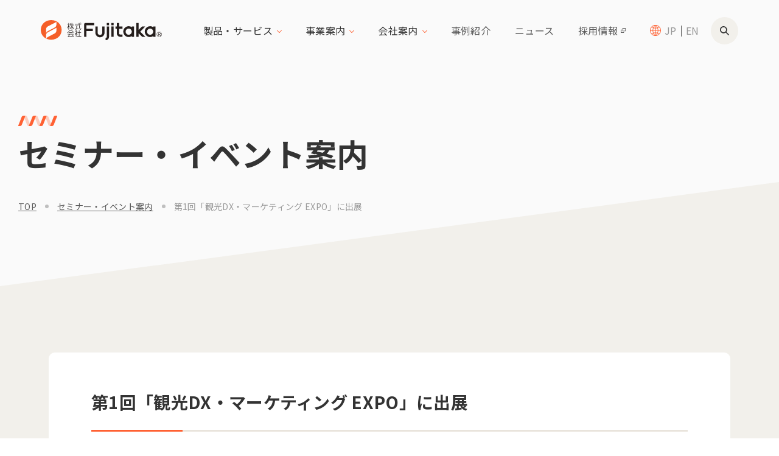

--- FILE ---
content_type: text/html; charset=UTF-8
request_url: https://www.fujitaka.com/event/detail/post-8234/
body_size: 84917
content:
	<!DOCTYPE html>
<html lang="ja">
<head>
	<meta charset="utf-8">
	<meta http-equiv="X-UA-Compatible" content="IE=edge">
<!-- Google Tag Manager -->
<script>(function(w,d,s,l,i){w[l]=w[l]||[];w[l].push({'gtm.start':
new Date().getTime(),event:'gtm.js'});var f=d.getElementsByTagName(s)[0],
j=d.createElement(s),dl=l!='dataLayer'?'&l='+l:'';j.async=true;j.src=
'https://www.googletagmanager.com/gtm.js?id='+i+dl;f.parentNode.insertBefore(j,f);
})(window,document,'script','dataLayer','GTM-PNMSWLN');</script>
<!-- End Google Tag Manager -->
<!-- Global site tag (gtag.js) - Google Ads: 10962514946 -->
<script async src="https://www.googletagmanager.com/gtag/js?id=AW-10962514946"></script>
<script>
  window.dataLayer = window.dataLayer || [];
  function gtag(){dataLayer.push(arguments);}
  gtag('js', new Date());

  gtag('config', 'AW-10962514946');
</script>
	<meta name="viewport" content="width=device-width, initial-scale=1.0">
		<title>第1回「観光DX・マーケティング EXPO」に出展｜セミナー・イベント案内｜株式会社Fujitaka</title>
		<meta name="description" content="株式会社Fujitakaのホームページです。第1回「観光DX・マーケティング EXPO」に出展">
		<meta name="keywords" content="株式会社Fujitaka,第1回「観光DX・マーケティング EXPO」に出展">
			<meta name="format-detection" content="telephone=no">
	<link rel="icon" type="image/x-icon" href="https://www.fujitaka.com/cms_f2DFeanT/wp-content/themes/fujitaka-corporate/img/common/favicon.ico">
	<link rel="apple-touch-icon" href="https://www.fujitaka.com/cms_f2DFeanT/wp-content/themes/fujitaka-corporate/img/common/apple-touch-icon.png">
		<meta property="og:site_name" content="株式会社Fujitaka">
	<meta property="og:type" content="article">
	<meta property="og:url" content="https://www.fujitaka.com/event/detail/post-8234/">
	<meta property="og:image" content="https://www.fujitaka.com/cms_f2DFeanT/wp-content/themes/fujitaka-corporate/img/common/ogp.png">
	<meta property="og:title" content="第1回「観光DX・マーケティング EXPO」に出展｜セミナー・イベント案内｜株式会社Fujitaka">
	<meta property="og:description" content="株式会社Fujitakaのホームページです。第1回「観光DX・マーケティング EXPO」に出展">
	<meta name="twitter:card" content="summary_large_image">
	<meta name="twitter:title" content="第1回「観光DX・マーケティング EXPO」に出展｜セミナー・イベント案内｜株式会社Fujitaka">
	<meta name="twitter:description" content="株式会社Fujitakaのホームページです。第1回「観光DX・マーケティング EXPO」に出展">
	<meta name="twitter:image" content="https://www.fujitaka.com/cms_f2DFeanT/wp-content/themes/fujitaka-corporate/img/common/ogp.png">
		<link rel="preconnect" href="https://fonts.googleapis.com">
	<link rel="preconnect" href="https://fonts.gstatic.com" crossorigin>
	<link href="https://fonts.googleapis.com/css2?family=Lexend+Deca:wght@500&family=Noto+Sans+JP:wght@400;700&display=swap" rel="stylesheet">
	<link href="https://www.fujitaka.com/cms_f2DFeanT/wp-content/themes/fujitaka-corporate/css/style.css?20241017" rel="stylesheet">
	<link rel="canonical" href="https://www.fujitaka.com/event/detail/post-8234/">
		<meta name='robots' content='max-image-preview:large' />
	<style>img:is([sizes="auto" i], [sizes^="auto," i]) { contain-intrinsic-size: 3000px 1500px }</style>
	<meta name="dlm-version" content="5.0.21"><link rel='stylesheet' id='wp-block-library-css' href='https://www.fujitaka.com/cms_f2DFeanT/wp-includes/css/dist/block-library/style.min.css?ver=6.8.1' type='text/css' media='all' />
<style id='classic-theme-styles-inline-css' type='text/css'>
/*! This file is auto-generated */
.wp-block-button__link{color:#fff;background-color:#32373c;border-radius:9999px;box-shadow:none;text-decoration:none;padding:calc(.667em + 2px) calc(1.333em + 2px);font-size:1.125em}.wp-block-file__button{background:#32373c;color:#fff;text-decoration:none}
</style>
<style id='global-styles-inline-css' type='text/css'>
:root{--wp--preset--aspect-ratio--square: 1;--wp--preset--aspect-ratio--4-3: 4/3;--wp--preset--aspect-ratio--3-4: 3/4;--wp--preset--aspect-ratio--3-2: 3/2;--wp--preset--aspect-ratio--2-3: 2/3;--wp--preset--aspect-ratio--16-9: 16/9;--wp--preset--aspect-ratio--9-16: 9/16;--wp--preset--color--black: #000000;--wp--preset--color--cyan-bluish-gray: #abb8c3;--wp--preset--color--white: #ffffff;--wp--preset--color--pale-pink: #f78da7;--wp--preset--color--vivid-red: #cf2e2e;--wp--preset--color--luminous-vivid-orange: #ff6900;--wp--preset--color--luminous-vivid-amber: #fcb900;--wp--preset--color--light-green-cyan: #7bdcb5;--wp--preset--color--vivid-green-cyan: #00d084;--wp--preset--color--pale-cyan-blue: #8ed1fc;--wp--preset--color--vivid-cyan-blue: #0693e3;--wp--preset--color--vivid-purple: #9b51e0;--wp--preset--gradient--vivid-cyan-blue-to-vivid-purple: linear-gradient(135deg,rgba(6,147,227,1) 0%,rgb(155,81,224) 100%);--wp--preset--gradient--light-green-cyan-to-vivid-green-cyan: linear-gradient(135deg,rgb(122,220,180) 0%,rgb(0,208,130) 100%);--wp--preset--gradient--luminous-vivid-amber-to-luminous-vivid-orange: linear-gradient(135deg,rgba(252,185,0,1) 0%,rgba(255,105,0,1) 100%);--wp--preset--gradient--luminous-vivid-orange-to-vivid-red: linear-gradient(135deg,rgba(255,105,0,1) 0%,rgb(207,46,46) 100%);--wp--preset--gradient--very-light-gray-to-cyan-bluish-gray: linear-gradient(135deg,rgb(238,238,238) 0%,rgb(169,184,195) 100%);--wp--preset--gradient--cool-to-warm-spectrum: linear-gradient(135deg,rgb(74,234,220) 0%,rgb(151,120,209) 20%,rgb(207,42,186) 40%,rgb(238,44,130) 60%,rgb(251,105,98) 80%,rgb(254,248,76) 100%);--wp--preset--gradient--blush-light-purple: linear-gradient(135deg,rgb(255,206,236) 0%,rgb(152,150,240) 100%);--wp--preset--gradient--blush-bordeaux: linear-gradient(135deg,rgb(254,205,165) 0%,rgb(254,45,45) 50%,rgb(107,0,62) 100%);--wp--preset--gradient--luminous-dusk: linear-gradient(135deg,rgb(255,203,112) 0%,rgb(199,81,192) 50%,rgb(65,88,208) 100%);--wp--preset--gradient--pale-ocean: linear-gradient(135deg,rgb(255,245,203) 0%,rgb(182,227,212) 50%,rgb(51,167,181) 100%);--wp--preset--gradient--electric-grass: linear-gradient(135deg,rgb(202,248,128) 0%,rgb(113,206,126) 100%);--wp--preset--gradient--midnight: linear-gradient(135deg,rgb(2,3,129) 0%,rgb(40,116,252) 100%);--wp--preset--font-size--small: 13px;--wp--preset--font-size--medium: 20px;--wp--preset--font-size--large: 36px;--wp--preset--font-size--x-large: 42px;--wp--preset--spacing--20: 0.44rem;--wp--preset--spacing--30: 0.67rem;--wp--preset--spacing--40: 1rem;--wp--preset--spacing--50: 1.5rem;--wp--preset--spacing--60: 2.25rem;--wp--preset--spacing--70: 3.38rem;--wp--preset--spacing--80: 5.06rem;--wp--preset--shadow--natural: 6px 6px 9px rgba(0, 0, 0, 0.2);--wp--preset--shadow--deep: 12px 12px 50px rgba(0, 0, 0, 0.4);--wp--preset--shadow--sharp: 6px 6px 0px rgba(0, 0, 0, 0.2);--wp--preset--shadow--outlined: 6px 6px 0px -3px rgba(255, 255, 255, 1), 6px 6px rgba(0, 0, 0, 1);--wp--preset--shadow--crisp: 6px 6px 0px rgba(0, 0, 0, 1);}:where(.is-layout-flex){gap: 0.5em;}:where(.is-layout-grid){gap: 0.5em;}body .is-layout-flex{display: flex;}.is-layout-flex{flex-wrap: wrap;align-items: center;}.is-layout-flex > :is(*, div){margin: 0;}body .is-layout-grid{display: grid;}.is-layout-grid > :is(*, div){margin: 0;}:where(.wp-block-columns.is-layout-flex){gap: 2em;}:where(.wp-block-columns.is-layout-grid){gap: 2em;}:where(.wp-block-post-template.is-layout-flex){gap: 1.25em;}:where(.wp-block-post-template.is-layout-grid){gap: 1.25em;}.has-black-color{color: var(--wp--preset--color--black) !important;}.has-cyan-bluish-gray-color{color: var(--wp--preset--color--cyan-bluish-gray) !important;}.has-white-color{color: var(--wp--preset--color--white) !important;}.has-pale-pink-color{color: var(--wp--preset--color--pale-pink) !important;}.has-vivid-red-color{color: var(--wp--preset--color--vivid-red) !important;}.has-luminous-vivid-orange-color{color: var(--wp--preset--color--luminous-vivid-orange) !important;}.has-luminous-vivid-amber-color{color: var(--wp--preset--color--luminous-vivid-amber) !important;}.has-light-green-cyan-color{color: var(--wp--preset--color--light-green-cyan) !important;}.has-vivid-green-cyan-color{color: var(--wp--preset--color--vivid-green-cyan) !important;}.has-pale-cyan-blue-color{color: var(--wp--preset--color--pale-cyan-blue) !important;}.has-vivid-cyan-blue-color{color: var(--wp--preset--color--vivid-cyan-blue) !important;}.has-vivid-purple-color{color: var(--wp--preset--color--vivid-purple) !important;}.has-black-background-color{background-color: var(--wp--preset--color--black) !important;}.has-cyan-bluish-gray-background-color{background-color: var(--wp--preset--color--cyan-bluish-gray) !important;}.has-white-background-color{background-color: var(--wp--preset--color--white) !important;}.has-pale-pink-background-color{background-color: var(--wp--preset--color--pale-pink) !important;}.has-vivid-red-background-color{background-color: var(--wp--preset--color--vivid-red) !important;}.has-luminous-vivid-orange-background-color{background-color: var(--wp--preset--color--luminous-vivid-orange) !important;}.has-luminous-vivid-amber-background-color{background-color: var(--wp--preset--color--luminous-vivid-amber) !important;}.has-light-green-cyan-background-color{background-color: var(--wp--preset--color--light-green-cyan) !important;}.has-vivid-green-cyan-background-color{background-color: var(--wp--preset--color--vivid-green-cyan) !important;}.has-pale-cyan-blue-background-color{background-color: var(--wp--preset--color--pale-cyan-blue) !important;}.has-vivid-cyan-blue-background-color{background-color: var(--wp--preset--color--vivid-cyan-blue) !important;}.has-vivid-purple-background-color{background-color: var(--wp--preset--color--vivid-purple) !important;}.has-black-border-color{border-color: var(--wp--preset--color--black) !important;}.has-cyan-bluish-gray-border-color{border-color: var(--wp--preset--color--cyan-bluish-gray) !important;}.has-white-border-color{border-color: var(--wp--preset--color--white) !important;}.has-pale-pink-border-color{border-color: var(--wp--preset--color--pale-pink) !important;}.has-vivid-red-border-color{border-color: var(--wp--preset--color--vivid-red) !important;}.has-luminous-vivid-orange-border-color{border-color: var(--wp--preset--color--luminous-vivid-orange) !important;}.has-luminous-vivid-amber-border-color{border-color: var(--wp--preset--color--luminous-vivid-amber) !important;}.has-light-green-cyan-border-color{border-color: var(--wp--preset--color--light-green-cyan) !important;}.has-vivid-green-cyan-border-color{border-color: var(--wp--preset--color--vivid-green-cyan) !important;}.has-pale-cyan-blue-border-color{border-color: var(--wp--preset--color--pale-cyan-blue) !important;}.has-vivid-cyan-blue-border-color{border-color: var(--wp--preset--color--vivid-cyan-blue) !important;}.has-vivid-purple-border-color{border-color: var(--wp--preset--color--vivid-purple) !important;}.has-vivid-cyan-blue-to-vivid-purple-gradient-background{background: var(--wp--preset--gradient--vivid-cyan-blue-to-vivid-purple) !important;}.has-light-green-cyan-to-vivid-green-cyan-gradient-background{background: var(--wp--preset--gradient--light-green-cyan-to-vivid-green-cyan) !important;}.has-luminous-vivid-amber-to-luminous-vivid-orange-gradient-background{background: var(--wp--preset--gradient--luminous-vivid-amber-to-luminous-vivid-orange) !important;}.has-luminous-vivid-orange-to-vivid-red-gradient-background{background: var(--wp--preset--gradient--luminous-vivid-orange-to-vivid-red) !important;}.has-very-light-gray-to-cyan-bluish-gray-gradient-background{background: var(--wp--preset--gradient--very-light-gray-to-cyan-bluish-gray) !important;}.has-cool-to-warm-spectrum-gradient-background{background: var(--wp--preset--gradient--cool-to-warm-spectrum) !important;}.has-blush-light-purple-gradient-background{background: var(--wp--preset--gradient--blush-light-purple) !important;}.has-blush-bordeaux-gradient-background{background: var(--wp--preset--gradient--blush-bordeaux) !important;}.has-luminous-dusk-gradient-background{background: var(--wp--preset--gradient--luminous-dusk) !important;}.has-pale-ocean-gradient-background{background: var(--wp--preset--gradient--pale-ocean) !important;}.has-electric-grass-gradient-background{background: var(--wp--preset--gradient--electric-grass) !important;}.has-midnight-gradient-background{background: var(--wp--preset--gradient--midnight) !important;}.has-small-font-size{font-size: var(--wp--preset--font-size--small) !important;}.has-medium-font-size{font-size: var(--wp--preset--font-size--medium) !important;}.has-large-font-size{font-size: var(--wp--preset--font-size--large) !important;}.has-x-large-font-size{font-size: var(--wp--preset--font-size--x-large) !important;}
:where(.wp-block-post-template.is-layout-flex){gap: 1.25em;}:where(.wp-block-post-template.is-layout-grid){gap: 1.25em;}
:where(.wp-block-columns.is-layout-flex){gap: 2em;}:where(.wp-block-columns.is-layout-grid){gap: 2em;}
:root :where(.wp-block-pullquote){font-size: 1.5em;line-height: 1.6;}
</style>
<link rel='stylesheet' id='wordpress-popular-posts-css-css' href='https://www.fujitaka.com/cms_f2DFeanT/wp-content/plugins/wordpress-popular-posts/assets/css/wpp.css?ver=6.1.1' type='text/css' media='all' />
<script type="application/json" id="wpp-json">
/* <![CDATA[ */
{"sampling_active":0,"sampling_rate":100,"ajax_url":"https:\/\/www.fujitaka.com\/wp-json\/wordpress-popular-posts\/v1\/popular-posts","api_url":"https:\/\/www.fujitaka.com\/wp-json\/wordpress-popular-posts","ID":8234,"token":"ac357b36da","lang":0,"debug":0}
/* ]]> */
</script>
<script type="text/javascript" src="https://www.fujitaka.com/cms_f2DFeanT/wp-content/plugins/wordpress-popular-posts/assets/js/wpp.min.js?ver=6.1.1" id="wpp-js-js"></script>
            <style id="wpp-loading-animation-styles">@-webkit-keyframes bgslide{from{background-position-x:0}to{background-position-x:-200%}}@keyframes bgslide{from{background-position-x:0}to{background-position-x:-200%}}.wpp-widget-placeholder,.wpp-widget-block-placeholder{margin:0 auto;width:60px;height:3px;background:#dd3737;background:linear-gradient(90deg,#dd3737 0%,#571313 10%,#dd3737 100%);background-size:200% auto;border-radius:3px;-webkit-animation:bgslide 1s infinite linear;animation:bgslide 1s infinite linear}</style>
            	<script src="https://d.shutto-translation.com/trans.js?id=61311"></script>
	<script>
		__stt.on('setLangHit', function(event) {
			gtag('event','shuttotrans_set_lang', {
				'shuttotrans_lang': event.lang
			});
		});
	</script>
</head>
<body id="event">
<!-- Google Tag Manager (noscript) -->
<noscript><iframe src="https://www.googletagmanager.com/ns.html?id=GTM-PNMSWLN"
height="0" width="0" style="display:none;visibility:hidden"></iframe></noscript>
<!-- End Google Tag Manager (noscript) -->
<div class="js-media-query u-media-query u-hidden"></div>
<svg display="none" xmlns="http://www.w3.org/2000/svg">
	<defs>
		<symbol id="arrow01" viewBox="0 0 13 9.1">
			<path d="m8.5 0-.8.9 3 3.1H0v1.2h10.7l-3 3.1.9.9L13 4.6 8.5 0z" fill="currentColor"/>
		</symbol>
		<symbol id="window01" viewBox="0 0 8 8">
			<path d="M2.7 0v5.3H8V0H2.7zm4.4 4.4H3.6V.9h3.6v3.5z" fill="currentColor"/><path d="M4.4 7.1H.9V3.6h.9v-.9H0V8h5.3V6.2h-.9z" fill="currentColor"/>
		</symbol>
		<symbol id="pin01" viewBox="0 0 8 11.2">
			<path d="M3.6,11C0.6,6.4,0,5.9,0,4.2C-0.1,1.9,1.7,0.1,4,0c0,0,0,0,0,0c2.3,0.1,4.1,1.9,4,4.2c0,0,0,0,0,0C8,5.9,7.4,6.4,4.4,11c-0.1,0.2-0.4,0.3-0.7,0.1C3.7,11.1,3.6,11,3.6,11z M4,5.9c0.9,0,1.7-0.8,1.7-1.8c0-0.9-0.7-1.7-1.7-1.7c-0.9,0-1.7,0.8-1.7,1.7C2.3,5.1,3.1,5.9,4,5.9z" fill="currentColor"/>
		</symbol>
		<symbol id="tel01" viewBox="0 0 9.4 11.3">
			<path d="M9.4 9c0-.1-.1-.2-.2-.2l-.3-.3c-.2-.1-.5-.3-.8-.5-.2-.1-.5-.3-.8-.5-.3-.2-.5-.2-.6-.2-.1 0-.2.1-.3.1-.1.1-.2.1-.3.2-.2.2-.5.4-.8.6-.1.1-.2.1-.2 0-.5-.4-1-.8-1.5-1.3-.6-.7-1-1.5-1.2-2.4 0-.2.1-.3.2-.4l1.2-.8c.2-.2.3-.4.2-.6L3.1.4c0-.2-.2-.3-.3-.3-.5-.1-.9-.1-1.3 0-.3.2-.5.3-.6.5-.3.3-.5.6-.6 1-.2.5-.3 1.1-.3 1.6 0 .7.2 1.4.4 2.1.6 1.5 1.5 2.8 2.7 3.9.7.7 1.4 1.3 2.3 1.8.2.1.5.2.7.2.3.1.6.1.9.1.6 0 1.3-.2 1.7-.7l.6-.9c.1-.3.1-.5.1-.7" fill="currentColor"/>
		</symbol>
		<symbol id="document01" viewBox="0 0 10 13.8">
			<path d="M.8 13.8 8.4 12V1.8H10v12.1H.8zM0 2l7.9-2v11.6L0 13.5V2z" fill="currentColor"/>
		</symbol>
		<symbol id="ec01" viewBox="0 0 13 11.6">
			<path d="M5.2 9.7c-.5 0-1 .4-1 1s.4 1 1 1 1-.4 1-1-.4-1-1-1zM10.4 9.7c-.5 0-1 .4-1 1s.4 1 1 1c.5 0 1-.4 1-1s-.4-1-1-1zM4.9 7.8h5.9c.1 0 .2 0 .3-.1 0-.1.1-.1.1-.2l1.8-5v-.1c0-.1 0-.2-.1-.2 0 0-.1-.1-.2-.1H3L2.5.6c0-.1-.1-.3-.2-.4C2.2.1 2 0 1.8 0H.3C.1 0 0 .1 0 .3c0 .1.1.3.3.3h1.5c.1-.1.2.2.2.2l2.2 6.8c-.4.4-.3 1 0 1.3.2.2.4.3.7.3H11.6c.1 0 .3-.1.3-.3s-.1-.3-.3-.3H4.9c-.1 0-.2 0-.3-.1-.1 0-.2-.1-.2-.2s0-.2.1-.3c.2-.1.3-.2.4-.2z" fill="currentColor"/>
		</symbol>
		<symbol id="search01" viewBox="0 0 15 14.999">
			<path d="M14.752 13.555 10.57 9.372a5.875 5.875 0 1 0-1.195 1.2l4.182 4.183a.8468.8468 0 1 0 1.195-1.2M8.825 8.822a4.177 4.177 0 1 1 0-5.911 4.158 4.158 0 0 1 0 5.911" fill="currentColor"/>
		</symbol>
		<symbol id="philosophy01" viewBox="0 0 60 60">
			<path d="m59.8 28.6-5.6-16.5c-.2-.7-.8-1.3-1.4-1.7-.7-.3-1.5-.4-2.2-.1l-4.1 1.4c-1.4.5-2.2 2-1.8 3.5-2.2 1.1-4.8.6-7.8-.1-2.2-.5-4.4-.8-6.6-.9-.9 0-1.7.2-2.5.6-1.9 1.2-3.6 2.5-5.1 4.1-1-.5-4-2.1-6.2-3.3.5-1.4-.2-2.9-1.5-3.6l-3.9-1.8c-1.4-.6-3.1 0-3.8 1.4l-7.1 16c-.6 1.5 0 3.1 1.5 3.8l3.9 1.7c1.1.5 2.3.3 3.1-.5l1.9 1.8-.3.4c-1 1.2-.9 3 .3 4.1.5.5 1.2.7 1.9.7H12.8c-.5 1.1-.2 2.5.7 3.3.5.5 1.2.7 1.9.7h.2c.2 0 .4-.1.7-.1-.1.9.3 1.8 1 2.5.5.5 1.2.7 1.9.7h.2c.3 0 .5-.1.8-.2-.1.9.3 1.8 1 2.4.5.5 1.2.7 1.9.7h.2c.8 0 1.5-.4 2-1l.2-.3 2.2 2c.6.5 1.3.8 2 .8h.2c1.6-.1 2.9-1.5 2.9-3.1l.2.2c.6.5 1.3.8 2.1.8h.2c.8-.1 1.6-.4 2.2-1.1.5-.6.8-1.4.8-2.2.5.3 1 .4 1.6.4h.2c.8-.1 1.6-.4 2.2-1.1.6-.6.8-1.5.8-2.3.4.2.9.4 1.4.4h.2c.8-.1 1.6-.4 2.2-1.1 1.1-1.3 1-3.3-.3-4.4l-.8-.7.3-.3c1.2-1.2 3.6-3.6 4.8-4.2.6 1.3 2.1 2 3.5 1.5l4.1-1.4c1.1-.7 1.9-2.4 1.3-3.9M7.4 32.3c-.5.2-1 .2-1.4 0l-3.9-1.7c-.9-.4-1.4-1.5-.9-2.5l7.1-16c.2-.5.6-.8 1-1 .5-.2 1-.2 1.4 0l3.9 1.7c.9.4 1.4 1.5.9 2.5l-7.1 16c-.1.5-.5.9-1 1m5.2 6.3c-.5 0-1-.1-1.4-.5-.8-.7-.9-1.9-.2-2.7l1.3-1.5c.3-.4.8-.6 1.3-.6h.1c.5 0 .9.2 1.2.5.8.7.9 1.9.2 2.7L13.9 38c-.4.3-.8.6-1.3.6m2.9 4c-.5 0-1-.1-1.4-.5-.8-.7-.9-1.9-.2-2.7l3.6-4.2c.3-.4.8-.6 1.3-.6h.1c.5 0 .9.2 1.2.5.8.7.9 1.9.2 2.7L16.8 42c-.3.3-.8.6-1.3.6m3.7 3c-.5 0-1-.1-1.4-.5-.8-.7-.9-1.9-.2-2.7l3-3.4c.7-.8 1.9-.9 2.6-.2.8.7.9 1.9.2 2.7l-3 3.4c-.2.5-.7.7-1.2.7m3.9 2.9c-.5 0-1-.1-1.4-.5-.8-.7-.9-1.9-.2-2.7l.8-1c.3-.4.8-.6 1.3-.6 1-.1 1.9.7 2 1.8 0 .5-.1 1-.5 1.4l-.8 1c-.3.4-.7.6-1.2.6m22.6-7.3c-.8.9-2.1 1-3 .2l-1.1-1-4.9-4.3-2-1.7c-.2-.2-.5-.2-.7 0-.2.2-.2.5 0 .7l6.9 6c.9.8 1 2.1.2 3-.8.9-2.1 1-3 .2l-6.4-5.7c-.2-.2-.5-.2-.7 0-.2.2-.2.5 0 .7l5.2 4.6c.9.8 1 2.1.2 3-.8.9-2.1 1-3 .2l-1.9-1.7-2-1.8c-.2-.2-.5-.2-.7 0-.2.2-.2.5 0 .7l2 1.8c.9.8.9 2.1.2 2.9-.7.9-2 .9-2.9.2l-2.2-2c1-1.2.8-3-.3-4-.5-.5-1.2-.7-1.9-.7l.5-.6c1-1.2.9-3-.3-4.1-.6-.5-1.3-.8-2.1-.7h-.1c.4-1.1.1-2.3-.8-3.1-1.2-1-3-.9-4 .3l-.3.7c-.1-1.6-1.5-2.7-3.1-2.6-.7.1-1.4.4-1.9 1l-.3.4-2-1.8s0-.1.1-.1l6.7-15.3c1.8 1 4.6 2.4 5.8 3.1l-.8.8c-.7.7-1 1.7-1 2.6.1 2.1.1 4.3 0 6.5-.1 1 .7 1.9 1.7 2 1 .1 2-.3 2.7-1 1.4-1.3 2.2-3.2 2.3-5.1 0-.4.2-.8.4-1.1.2-.3.4-.5.7-.7.3-.2.7-.2 1 0 .2.1.3.2.5.3l14.4 12.7 1.8 1.6c.8.6.9 2 .1 2.9m-.7-5.5-.4.4-.2-.2-.1-.1-14.4-12.7c-.2-.2-.4-.3-.7-.5-.6-.3-1.4-.3-2 .1-.4.2-.7.6-1 .9-.3.5-.5 1.1-.6 1.6 0 1.7-.7 3.2-1.9 4.4-.5.5-1.2.8-2 .7-.5-.1-.8-.4-.8-.9.1-2.2.1-4.4 0-6.6 0-.7.2-1.4.7-1.9 1.9-2.1 4.1-3.9 6.4-5.4.6-.3 1.3-.5 2-.5 2.2.1 4.3.4 6.4.9 3 .6 5.9 1.2 8.4.1l5.1 15.1c-1 .7-2.9 2.6-4.9 4.6m12.7-4.4-4.1 1.4c-1 .3-2-.2-2.4-1.2L45.7 15c-.3-1 .2-2 1.2-2.4l4.1-1.4c1-.3 2 .2 2.4 1.2L58.9 29c.3.9-.2 2-1.2 2.3" fill="currentColor"/>
		</symbol>
		<symbol id="profile01" viewBox="0 0 60 60">
			<path d="M13.9 17.5H32c.3 0 .5-.2.5-.5s-.2-.5-.5-.5H13.9c-.3 0-.5.2-.5.5s.2.5.5.5M13.9 24.5H32c.3 0 .5-.2.5-.5s-.2-.5-.5-.5H13.9c-.3 0-.5.2-.5.5s.2.5.5.5M13.9 31.4H32c.3 0 .5-.2.5-.5s-.2-.5-.5-.5H13.9c-.3 0-.5.2-.5.5s.2.5.5.5M13.9 38.3H32c.3 0 .5-.2.5-.5s-.2-.5-.5-.5H13.9c-.3 0-.5.2-.5.5s.2.5.5.5M32 45.3c.3 0 .5-.2.5-.5s-.2-.5-.5-.5H13.9c-.3 0-.5.2-.5.5s.2.5.5.5H32z" fill="currentColor"/><path d="M59.5 56h-5.2V21.4c0-.3-.2-.5-.5-.5H40.2V9.7c0-.3-.2-.5-.5-.5h-8.2V3.5c0-.3-.3-.5-.5-.5H14.9c-.3 0-.5.2-.5.5v5.8H6.2c-.3 0-.5.2-.5.5V56H.5c-.3 0-.5.2-.5.5s.2.5.5.5h59c.3 0 .5-.2.5-.5s-.2-.5-.5-.5M15.4 4h15.1v5.3H15.4V4zm-8.7 6.2h32.5V56H26.4v-5.4c0-.3-.2-.5-.5-.5H20c-.3 0-.5.2-.5.5V56H6.7V10.2zm13.8 41h4.9V56h-4.9v-4.8zM40.2 56v-4.9h6.6c.3 0 .5-.2.5-.5s-.2-.5-.5-.5h-6.6v-6.8h6.6c.3 0 .5-.2.5-.5s-.2-.5-.5-.5h-6.6v-6.8h6.6c.3 0 .5-.2.5-.5s-.2-.5-.5-.5h-6.6v-6.8h6.6c.3 0 .5-.2.5-.5s-.2-.5-.5-.5h-6.6v-4.9h13.1V56H40.2z" fill="currentColor"/>
		</symbol>
		<symbol id="office01" viewBox="0 0 60 60">
			<path d="M59.3 45.2 46.7 32.7c-.2-.2-.5-.2-.7 0l-.4.4-3.5-3.5c3.6-5.1 3-12.1-1.5-16.5-5.1-5-13.3-5-18.4 0-5 5-5.1 13.1-.1 18.1l.1.1c4.5 4.4 11.4 5 16.6 1.5l3.5 3.5-.4.4c-.2.2-.2.5 0 .7l12.6 12.5c1 1 2.6 1 3.6 0l1.2-1.2c.9-.9 1-2.5 0-3.5zM22.9 30.7c-4.6-4.6-4.7-12.1-.1-16.8l.1-.1c4.7-4.6 12.3-4.6 17 0 4.6 4.6 4.7 12.1.1 16.7l-.1.1c-4.7 4.7-12.3 4.7-17 .1zm16.8 1.6 1.9-1.8 3.3 3.3-.8.8-1.1 1-3.3-3.3zM58.6 48l-1.2 1.2c-.6.6-1.6.6-2.2 0L43 37l.4-.4 1.3-1.3 1.7-1.6 12.2 12.1c.5.7.5 1.6 0 2.2z" fill="currentColor"/><circle cx="31.4" cy="19.5" r="1.5" fill="currentColor"/><path d="M31.4 14zM31.4 14c-3 0-5.5 2.4-5.5 5.5 0 2.9 4.9 10.5 5.1 10.8.1.2.5.3.7.2.1 0 .1-.1.2-.2.2-.3 5.1-7.9 5.1-10.8-.1-3-2.6-5.5-5.6-5.5zm0 15.1c-1.6-2.5-4.5-7.6-4.5-9.6 0-2.5 2-4.5 4.5-4.5s4.5 2 4.5 4.5c0 2-2.9 7.1-4.5 9.6z" fill="currentColor"/><path d="M50.8 50.8c-.3 0-.5.2-.5.5V55h-11L22.7 38.5l1-1c.2-.2.2-.5 0-.7-.2-.2-.5-.2-.7 0l-1.4 1.4c-.2.2-.2.5 0 .7L37.9 55H27.2c0-.2 0-.3-.1-.5L16.4 44c-.2-.2-.5-.2-.7 0L4.6 55H1v-6.8l9.5-9.4c.2-.2.2-.5 0-.7L1 28.7V18.4L15.7 33c.2.2.5.2.7 0l1.3-1.3c.2-.2.2-.5 0-.7-.2-.2-.5-.2-.7 0l-1 1L1 17V5h49.3v26.8c0 .3.2.5.5.5s.5-.2.5-.5V4.5c0-.3-.2-.5-.5-.5H.5c-.3 0-.5.2-.5.5v51c0 .3.2.5.5.5h50.3c.3 0 .5-.2.5-.5v-4.2c0-.2-.2-.5-.5-.5zM1 30.1l8.4 8.3L1 46.8V30.1zM6 55l10-9.9L26 55H6z" fill="currentColor"/>
		</symbol>
		<symbol id="sdgs01" viewBox="0 0 60 60">
			<path d="m21.7 39.5.9.9v1.4c0 1.1.4 2.1 1.1 2.9l3.8 4.5c.7.8 1.9.9 2.7.2.4-.4.7-.9.7-1.5v-7.4c0-2.2-1.6-4.2-3.9-4.5l-2.7-.5c-.3 0-.5.1-.6.4s.1.5.4.6l2.7.5c1.7.3 3 1.8 3 3.5V48c0 .5-.4.9-.9.9-.3 0-.5-.1-.7-.3l-3.8-4.5c-.5-.6-.8-1.5-.8-2.3v-1.6c0-.1-.1-.3-.1-.4l-1-1c-.2-.2-.5-.2-.7 0-.3.2-.3.5-.1.7" fill="currentColor"/><path d="m54.8 14.4-.1-.1c-7.2-9.6-20-12.9-31-8.1-.3.1-.4.4-.3.7s.4.4.7.3c6.4-2.8 13.7-2.8 20.1.1L35 8h-.1l-5.1 2c-.1 0-.2.1-.3.2L27.6 14c-.6 1.2-1.8 2-3.2 2h-.5c-.3 0-.5.2-.5.5s.2.5.5.5h.5c1.7 0 3.3-1 4.1-2.5l1.8-3.7L35.2 9l10.1-1c.1 0 .3-.1.3-.2 3 1.6 5.6 3.7 7.7 6.3H40.2c-.1 0-.2 0-.2.1l-2.4 1.2c-1.2.6-1.7 1.9-1.2 3.1l2.1 5.6-2.7-.4c-1.7-.3-3.4.7-4 2.4l-.4.9c-.6 1.8 0 3.8 1.5 5l2.7 2.2.8 7.1c.2 1.4 2.4 2.2 3.5 2.2h2.2c2.2 0 2.9-1.6 3.4-3.3l1.2-4.2 1-5.1c0-.2 0-.3-.1-.4l-2.8-2.8.6-1.3 5.6 2.8 4.1 3c.2.2.5.1.7-.1s.1-.5-.1-.7l-4.1-3.1-6.1-3c-.2-.1-.5 0-.7.2l-1 2c-.1.2-.1.4.1.6l2.9 2.8-1 4.8-1.2 4.1c-.5 1.7-1 2.6-2.4 2.6H40c-.9 0-2.5-.7-2.5-1.4l-.8-7.3c0-.1-.1-.3-.2-.3l-2.9-2.3c-1.2-.9-1.6-2.5-1.2-3.9l.3-.9c.4-1.2 1.6-1.9 2.8-1.7l3.5.6c.2 0 .4 0 .5-.2.1-.1.1-.3.1-.5l-2.4-6.4c-.3-.7 0-1.6.8-1.9l2.3-1.2h13.9c4.6 6.2 6 14.2 3.9 21.6-3.9 13.2-17.8 20.7-31 16.8-10.6-3-17.9-12.6-18-23.6 0-3.8.9-7.6 2.6-11 .1-.2 0-.5-.2-.7-.2-.1-.5 0-.7.2-3.6 7.3-3.6 15.8.1 23.1-2.4 0-4.8-.9-6.7-2.5C2.1 37 1 33.9 1 29.8c0-10.1 6.8-14.3 12.2-17.7 1.5-.9 2.9-1.9 4.2-3 .2.7.4 1.4.6 2.3 2 7.2 5.6 20.6-3.6 28.1-.2.2-.2.5 0 .7.2.2.5.2.7.1 9.7-7.9 6-21.7 3.9-29.1-.3-1.2-.6-2.2-.7-3 .1-.3-.1-.5-.4-.6-.2 0-.3 0-.5.2-1.4 1.3-3 2.5-4.7 3.4C7.3 14.6 0 19.2 0 29.8c0 4.4 1.2 7.7 3.6 9.9 2.1 1.8 4.7 2.8 7.5 2.8h.4c7.1 12.5 23 16.8 35.4 9.7C52.7 48.9 57 43.4 59 37c2.2-7.8.7-16.2-4.2-22.6" fill="currentColor"/>
		</symbol>
		<symbol id="pdf01" viewBox="0 0 21 21.49">
			<path stroke="rgba(0,0,0,0)" stroke-miterlimit="10" d="M3.66 20.99v-2.935H4.9v1.695h14.36V7.068h-5.8V1.741H4.9v6.3H3.66V.5h11.647L20.5 5.693v15.3ZM.5 17.056V9.04h16.272v8.016Zm11.889-1.377h1.2v-2.065h1.725v-.972h-1.728v-1.3h1.877v-.98h-3.074Zm-5.6 0h1.884a2.852 2.852 0 0 0 2.06-.742 2.62 2.62 0 0 0 .773-1.984q0-2.592-2.833-2.592H6.789Zm-4.666 0h1.2v-1.831h.571a2.285 2.285 0 0 0 1.541-.495 1.63 1.63 0 0 0 .577-1.3q0-1.694-2.01-1.695H2.124Zm5.864-.971v-3.371h.586a1.672 1.672 0 0 1 1.233.436 1.6 1.6 0 0 1 .439 1.2 1.777 1.777 0 0 1-.445 1.268 1.606 1.606 0 0 1-1.222.467Zm-4.665-1.769v-1.657h.471q.957 0 .957.819 0 .838-.957.838Z" fill="currentColor"/>
		</symbol>
		<symbol id="movie01" viewBox="0 0 23 17">
			<path stroke="rgba(0,0,0,0)" stroke-miterlimit="10" d="M2.5 16.5a2 2 0 0 1-2-2v-12a2 2 0 0 1 2-2h18a2 2 0 0 1 2 2v12a2 2 0 0 1-2 2ZM2 2.5v12a.5.5 0 0 0 .5.5h18a.5.5 0 0 0 .5-.5v-12a.5.5 0 0 0-.5-.5h-18a.5.5 0 0 0-.5.5Zm6.882 9.824v-7.1a.534.534 0 0 1 .806-.461l6.04 3.548a.536.536 0 0 1 0 .923l-6.04 3.548a.528.528 0 0 1-.27.075.536.536 0 0 1-.535-.533Z" fill="currentColor"/>
		</symbol>
		<symbol id="check01" viewBox="0 0 16 16.005">
			<path d="M5.228 15.506A8 8 0 0 1 1.919 2.8 8 8 0 0 1 11.256.7a.7274.7274 0 1 1-.592 1.329 6.545 6.545 0 0 0-8.155 9.541 6.545 6.545 0 0 0 12.036-3.564v-.669a.727.727 0 1 1 1.454 0v.669a7.993 7.993 0 0 1-10.772 7.5Zm2.258-5.524L5.3 7.8a.7283.7283 0 0 1 1.032-1.028L8 8.439l6.758-6.765A.727.727 0 0 1 15.787 2.7L8.515 9.982a.727.727 0 0 1-1.029 0Z"  fill="currentColor"/>
		</symbol>
		<symbol id="download01" viewBox="0 0 15 22.5">
			<g transform="translate(-247 -18.5)"><path d="M10.49,0,9.433,1.055l3.707,3.7H0V6.246H13.14l-3.707,3.7L10.49,11,16,5.5Z" transform="translate(260 18.5) rotate(90)" fill="currentColor"/><rect width="15" height="1.5" transform="translate(247 39.5)" fill="currentColor"/></g>
		</symbol>
	</defs>
</svg><div class="l-wrapper">
		<header class="js-header l-header">
		<div class="l-header-info">
			<p class="l-header-info__logo"><a href="https://www.fujitaka.com/" class="l-header-info__logo-link u-alpha"><img src="https://www.fujitaka.com/cms_f2DFeanT/wp-content/themes/fujitaka-corporate/img/common/logo01.svg" alt="株式会社Fujitaka"></a></p>
			<div class="l-header-language u-view-sp" data-stt-langbar>
				<div class="l-header-language__ico"><img src="https://www.fujitaka.com/cms_f2DFeanT/wp-content/themes/fujitaka-corporate/img/common/ico_language01.png" alt=""></div>
				<button class="l-header-language__btn" type="button" data-stt-changelang="ja" data-stt-ignore>JP</button>
				<button class="l-header-language__btn" type="button" data-stt-changelang="en" data-stt-ignore>EN</button>
			</div>
			<nav class="js-nav-content l-nav" role="navigation" itemscope itemtype="http://www.schema.org/SiteNavigationElement">
				<ul class="l-nav-list">
					<li class="l-nav-list__item has-child" itemprop="name">
						<p class="js-c-nav-trigger l-nav-list__item-txt">製品・サービス<span class="l-nav-list__item-ico c-ico-trigger u-view-sp"></span></p>
						<div class="js-c-nav-content l-nav-list__sub-wrap">
							<p class="l-nav-list__sub-head c-ico-head has-before"><a href="https://www.fujitaka.com/products/" class="l-nav-list__sub-link">製品・サービス</a></p>
							<ul class="l-nav-list__parent is-col3-pc">
								<li class="l-nav-list__parent-item" itemprop="name">
									<a class="l-nav-list__parent-item-link" href="https://www.fujitaka.com/products/service/" itemprop="URL">事業から探す</a>
																		<ul class="l-nav-list__child">
																					<li class="l-nav-list__child-item" itemprop="name"><a class="l-nav-list__child-item-link" href="https://www.fujitaka.com/products/service/#bunen-product" itemprop="URL">分煙環境事業</a></li>
																					<li class="l-nav-list__child-item" itemprop="name"><a class="l-nav-list__child-item-link" href="https://www.fujitaka.com/products/service/#system-product" itemprop="URL">システム事業</a></li>
																					<li class="l-nav-list__child-item" itemprop="name"><a class="l-nav-list__child-item-link" href="https://www.fujitaka.com/products/service/#hospitality-product" itemprop="URL">ホスピタリティ事業</a></li>
																					<li class="l-nav-list__child-item" itemprop="name"><a class="l-nav-list__child-item-link" href="https://www.fujitaka.com/products/service/#laundry-product" itemprop="URL">ランドリー事業</a></li>
																					<li class="l-nav-list__child-item" itemprop="name"><a class="l-nav-list__child-item-link" href="https://www.fujitaka.com/products/service/#parking-carwash-product" itemprop="URL">パーキング・洗車場事業</a></li>
																					<li class="l-nav-list__child-item" itemprop="name"><a class="l-nav-list__child-item-link" href="https://www.fujitaka.com/products/service/#energy-product" itemprop="URL">環境事業</a></li>
																					<li class="l-nav-list__child-item" itemprop="name"><a class="l-nav-list__child-item-link" href="https://www.fujitaka.com/products/service/#robotics-product" itemprop="URL">ロボティクス事業</a></li>
																					<li class="l-nav-list__child-item" itemprop="name"><a class="l-nav-list__child-item-link" href="https://www.fujitaka.com/products/service/#welfare-product" itemprop="URL">福祉機器事業</a></li>
																					<li class="l-nav-list__child-item" itemprop="name"><a class="l-nav-list__child-item-link" href="https://www.fujitaka.com/products/service/#store-product" itemprop="URL">店舗事業</a></li>
																					<li class="l-nav-list__child-item" itemprop="name"><a class="l-nav-list__child-item-link" href="https://www.fujitaka.com/products/service/#service-product" itemprop="URL">サービス事業</a></li>
																					<li class="l-nav-list__child-item" itemprop="name"><a class="l-nav-list__child-item-link" href="https://www.fujitaka.com/products/service/#work-saving-product" itemprop="URL">自販機事業</a></li>
																			</ul>
																	</li>
								<li class="l-nav-list__parent-item" itemprop="name">
									<a class="l-nav-list__parent-item-link" href="https://www.fujitaka.com/products/theme/" itemprop="URL">課題から探す</a>
																		<ul class="l-nav-list__child">
																					<li class="l-nav-list__child-item" itemprop="name"><a class="l-nav-list__child-item-link" href="https://www.fujitaka.com/products/theme/#passive-smoking-measures" itemprop="URL">受動喫煙対策</a></li>
																					<li class="l-nav-list__child-item" itemprop="name"><a class="l-nav-list__child-item-link" href="https://www.fujitaka.com/products/theme/#labor-saving" itemprop="URL">省力化</a></li>
																					<li class="l-nav-list__child-item" itemprop="name"><a class="l-nav-list__child-item-link" href="https://www.fujitaka.com/products/theme/#energy-saving-measures" itemprop="URL">省エネ対策</a></li>
																					<li class="l-nav-list__child-item" itemprop="name"><a class="l-nav-list__child-item-link" href="https://www.fujitaka.com/products/theme/#new-business" itemprop="URL">新規ビジネス</a></li>
																					<li class="l-nav-list__child-item" itemprop="name"><a class="l-nav-list__child-item-link" href="https://www.fujitaka.com/products/theme/#idle-place" itemprop="URL">遊休地活用</a></li>
																					<li class="l-nav-list__child-item" itemprop="name"><a class="l-nav-list__child-item-link" href="https://www.fujitaka.com/products/theme/#sanitation" itemprop="URL">衛生対策</a></li>
																					<li class="l-nav-list__child-item" itemprop="name"><a class="l-nav-list__child-item-link" href="https://www.fujitaka.com/products/theme/#barrier-free" itemprop="URL">バリアフリー</a></li>
																					<li class="l-nav-list__child-item" itemprop="name"><a class="l-nav-list__child-item-link" href="https://www.fujitaka.com/products/theme/#labor-cost-reduction" itemprop="URL">人件費削減（省人化・非対面）</a></li>
																					<li class="l-nav-list__child-item" itemprop="name"><a class="l-nav-list__child-item-link" href="https://www.fujitaka.com/products/theme/#security" itemprop="URL">セキュリティ</a></li>
																					<li class="l-nav-list__child-item" itemprop="name"><a class="l-nav-list__child-item-link" href="https://www.fujitaka.com/products/theme/#nursing" itemprop="URL">介護</a></li>
																					<li class="l-nav-list__child-item" itemprop="name"><a class="l-nav-list__child-item-link" href="https://www.fujitaka.com/products/theme/#cs" itemprop="URL">顧客満足（CS）の向上</a></li>
																					<li class="l-nav-list__child-item" itemprop="name"><a class="l-nav-list__child-item-link" href="https://www.fujitaka.com/products/theme/#welfare" itemprop="URL">福利厚生</a></li>
																			</ul>
																	</li>
								<li class="l-nav-list__parent-item" itemprop="name">
									<a class="l-nav-list__parent-item-link" href="https://www.fujitaka.com/products/industry/" itemprop="URL">業種・業態から探す</a>
																		<ul class="l-nav-list__child">
																					<li class="l-nav-list__child-item" itemprop="name"><a class="l-nav-list__child-item-link" href="https://www.fujitaka.com/products/industry/#construction-industry" itemprop="URL">建設業</a></li>
																					<li class="l-nav-list__child-item" itemprop="name"><a class="l-nav-list__child-item-link" href="https://www.fujitaka.com/products/industry/#manufacturing-industry" itemprop="URL">製造業</a></li>
																					<li class="l-nav-list__child-item" itemprop="name"><a class="l-nav-list__child-item-link" href="https://www.fujitaka.com/products/industry/#transportation-industry" itemprop="URL">鉄道・運輸業</a></li>
																					<li class="l-nav-list__child-item" itemprop="name"><a class="l-nav-list__child-item-link" href="https://www.fujitaka.com/products/industry/#distribution-business" itemprop="URL">卸売業・小売業</a></li>
																					<li class="l-nav-list__child-item" itemprop="name"><a class="l-nav-list__child-item-link" href="https://www.fujitaka.com/products/industry/#real-estate" itemprop="URL">不動産業</a></li>
																					<li class="l-nav-list__child-item" itemprop="name"><a class="l-nav-list__child-item-link" href="https://www.fujitaka.com/products/industry/#hotel" itemprop="URL">ホテル・旅館宿泊業</a></li>
																					<li class="l-nav-list__child-item" itemprop="name"><a class="l-nav-list__child-item-link" href="https://www.fujitaka.com/products/industry/#restaurant" itemprop="URL">飲食業</a></li>
																					<li class="l-nav-list__child-item" itemprop="name"><a class="l-nav-list__child-item-link" href="https://www.fujitaka.com/products/industry/#service" itemprop="URL">サービス業</a></li>
																					<li class="l-nav-list__child-item" itemprop="name"><a class="l-nav-list__child-item-link" href="https://www.fujitaka.com/products/industry/#leisure" itemprop="URL">レジャー・娯楽業</a></li>
																					<li class="l-nav-list__child-item" itemprop="name"><a class="l-nav-list__child-item-link" href="https://www.fujitaka.com/products/industry/#medical-welfare" itemprop="URL">医療・福祉</a></li>
																					<li class="l-nav-list__child-item" itemprop="name"><a class="l-nav-list__child-item-link" href="https://www.fujitaka.com/products/industry/#shool-education" itemprop="URL">学校・教育</a></li>
																					<li class="l-nav-list__child-item" itemprop="name"><a class="l-nav-list__child-item-link" href="https://www.fujitaka.com/products/industry/#government-office" itemprop="URL">官公庁</a></li>
																			</ul>
																	</li>
							</ul>
						</div>
					</li>
					<li class="l-nav-list__item has-child" itemprop="name">
						<p class="js-c-nav-trigger l-nav-list__item-txt">事業案内<span class="l-nav-list__item-ico c-ico-trigger u-view-sp"></span></p>
						<div class="js-c-nav-content l-nav-list__sub-wrap">
							<p class="l-nav-list__sub-head c-ico-head has-before"><a href="https://www.fujitaka.com/corporate/" class="l-nav-list__sub-link">事業案内</a></p>
							<div class="l-nav-list__parent is-col4-pc">
								<ul class="l-nav-list__child">
									<li class="l-nav-list__child-item" itemprop="name"><a class="l-nav-list__child-item-link" href="https://www.fujitaka.com/corporate/bunen/" itemprop="URL">分煙環境事業</a></li>
									<li class="l-nav-list__child-item" itemprop="name"><a class="l-nav-list__child-item-link" href="https://www.fujitaka.com/corporate/system/" itemprop="URL">システム事業</a></li>
									<li class="l-nav-list__child-item" itemprop="name"><a class="l-nav-list__child-item-link" href="https://www.fujitaka.com/corporate/hospitality/" itemprop="URL">ホスピタリティ事業</a></li>
									<li class="l-nav-list__child-item" itemprop="name"><a class="l-nav-list__child-item-link" href="https://www.fujitaka.com/corporate/laundry/" itemprop="URL">ランドリー事業</a></li>
								</ul>
								<ul class="l-nav-list__child">
									<li class="l-nav-list__child-item" itemprop="name"><a class="l-nav-list__child-item-link" href="https://www.fujitaka.com/corporate/parking/" itemprop="URL">パーキング・洗車場事業</a></li>
									<li class="l-nav-list__child-item" itemprop="name"><a class="l-nav-list__child-item-link" href="https://www.fujitaka.com/corporate/photovoltaic/" itemprop="URL">環境事業</a></li>
									<li class="l-nav-list__child-item" itemprop="name"><a class="l-nav-list__child-item-link" href="https://www.fujitaka.com/corporate/welfare/" itemprop="URL">福祉機器事業</a></li>
									<li class="l-nav-list__child-item" itemprop="name"><a class="l-nav-list__child-item-link" href="https://www.fujitaka.com/corporate/store/" itemprop="URL">店舗事業</a></li>
								</ul>
								<ul class="l-nav-list__child">
									<li class="l-nav-list__child-item" itemprop="name"><a class="l-nav-list__child-item-link" href="https://www.fujitaka.com/corporate/robotics/" itemprop="URL">ロボティクス事業</a></li>
									<li class="l-nav-list__child-item" itemprop="name"><a class="l-nav-list__child-item-link" href="https://www.fujitaka.com/corporate/maintenance/" itemprop="URL">サービス事業</a></li>
									<li class="l-nav-list__child-item" itemprop="name"><a class="l-nav-list__child-item-link" href="https://www.fujitaka.com/corporate/drone/" itemprop="URL">ドローン事業</a></li>
									<li class="l-nav-list__child-item" itemprop="name"><a class="l-nav-list__child-item-link" href="https://www.fujitaka.com/corporate/work-saving/" itemprop="URL">自販機事業</a></li>
								</ul>
							</div>
						</div>
					</li>
					<li class="l-nav-list__item has-child" itemprop="name">
						<p class="js-c-nav-trigger l-nav-list__item-txt">会社案内<span class="l-nav-list__item-ico c-ico-trigger u-view-sp"></span></p>
						<div class="js-c-nav-content l-nav-list__sub-wrap">
							<p class="l-nav-list__sub-head c-ico-head has-before"><a href="https://www.fujitaka.com/enterprise/philosophy/" class="l-nav-list__sub-link">会社案内</a></p>
							<div class="l-nav-list__parent is-col4-pc">
								<ul class="l-nav-list__child">
									<li class="l-nav-list__child-item" itemprop="name"><a class="l-nav-list__child-item-link" href="https://www.fujitaka.com/enterprise/philosophy/" itemprop="URL">企業理念</a></li>
									<li class="l-nav-list__child-item" itemprop="name"><a class="l-nav-list__child-item-link" href="https://www.fujitaka.com/enterprise/profile/" itemprop="URL">会社概要</a></li>
									<li class="l-nav-list__child-item" itemprop="name"><a class="l-nav-list__child-item-link" href="https://www.fujitaka.com/enterprise/office/" itemprop="URL">拠点一覧</a></li>
									<li class="l-nav-list__child-item" itemprop="name"><a class="l-nav-list__child-item-link" href="https://www.fujitaka.com/enterprise/sdgs/" itemprop="URL">SDGsへの取り組み</a></li>
								</ul>
								<ul class="l-nav-list__child">
									<li class="l-nav-list__child-item is-lang-en-hide" itemprop="name"><a class="l-nav-list__child-item-link" href="https://www.fujitaka.com/event/" itemprop="URL">セミナー・イベント案内</a></li>
									<li class="l-nav-list__child-item is-lang-en-hide" itemprop="name"><a class="l-nav-list__child-item-link" href="https://www.fujitaka.com/subsidy/" itemprop="URL">補助金のご案内</a></li>
									<li class="l-nav-list__child-item is-lang-en-hide" itemprop="name"><a class="l-nav-list__child-item-link" href="https://www.fujitaka.com/column/" itemprop="URL">コラム</a></li>
								</ul>
								<ul class="l-nav-list__child">
									<li class="l-nav-list__child-item" itemprop="name"><a class="l-nav-list__child-item-link" href="https://www.fujitaka.com/download/" itemprop="URL">カタログダウンロード</a></li>
									<li class="l-nav-list__child-item" itemprop="name"><a class="l-nav-list__child-item-link" href="https://www.fujitaka.com/otoiawase/" itemprop="URL">お問い合わせ</a></li>
								</ul>
							</div>
						</div>
					</li>
					<li class="l-nav-list__item" itemprop="name"><a class="l-nav-list__item-link" href="https://www.fujitaka.com/case/">事例紹介<span class="l-nav-list__item-arrow c-ico u-view-sp"><svg viewBox="0 0 13 9.1"><use href="#arrow01"></use></svg></span></a></li>
					<li class="l-nav-list__item is-lang-en-hide" itemprop="name"><a class="l-nav-list__item-link" href="https://www.fujitaka.com/news/">ニュース<span class="l-nav-list__item-arrow c-ico u-view-sp"><svg viewBox="0 0 13 9.1"><use href="#arrow01"></use></svg></span></a></li>
					<li class="l-nav-list__item is-lang-en-hide" itemprop="name"><a class="l-nav-list__item-link" href="https://www.fujitaka.com/recruit/" rel="noopener noreferrer" target="_blank">採用情報<span class="l-nav-list__item-window c-ico"><svg viewBox="0 0 8 8"><use href="#window01"></use></svg></span></a></li>
				</ul>
				<div class="l-header-language u-view-upper-tb" data-stt-langbar>
					<div class="l-header-language__ico"><img src="https://www.fujitaka.com/cms_f2DFeanT/wp-content/themes/fujitaka-corporate/img/common/ico_language01.png" alt=""></div>
					<button class="l-header-language__btn" type="button" data-stt-changelang="ja" data-stt-ignore>JP</button>
					<button class="l-header-language__btn" type="button" data-stt-changelang="en" data-stt-ignore>EN</button>
				</div>
				<button class="js-c-nav-search-trigger l-nav-search-btn u-view-upper-tb is-lang-en-hide">
					<span class="l-nav-search-btn__ico c-ico"><svg viewBox="0 0 15 14.999"><use href="#search01"></use></svg></span>
				</button>
				<div class="js-c-nav-search-content l-nav-search-content is-lang-en-hide">
					<p class="l-nav-search-content__head c-head02">フリーワード検索</p>
					<form action="https://www.fujitaka.com/searches/" class="l-nav-search-content__form">
						<input type="text" class="l-nav-search-content__input" name="key_word">
						<button class="l-nav-search-content__btn"><span class="l-nav-search-content__btn-ico c-ico"><svg viewBox="0 0 15 14.999"><use href="#search01"></use></svg></span>検索</button>
					</form>
					<button class="js-c-nav-search-close l-nav-search-content__close u-view-upper-tb">閉じる</button>
				</div>
			</nav>
			<button class="js-nav-btn l-nav-btn u-view-sp">
				<span class="l-nav-btn__line"></span>
				<span class="l-nav-btn__line"></span>
				<span class="l-nav-btn__line"></span>
			</button>
		</div>
	</header>
	<!-- /.l-header -->
			<div class="l-sub-img">
			<div class="l-sub-img__inner u-inner-wide">
				<p class="l-sub-img__head c-ico-head has-before">セミナー・イベント案内</p>
			</div>
		</div>
		<!-- /.l-sub-img -->
		<div class="l-breadcrumb">
	<ol class="l-breadcrumb-list u-inner-wide">
		<li class="l-breadcrumb-list__item u-uppercase"><a href="https://www.fujitaka.com" class="l-breadcrumb-list__txt">top</a></li>
									<li class="l-breadcrumb-list__item"><a href="https://www.fujitaka.com/event/" class="l-breadcrumb-list__txt">セミナー・イベント案内</a></li>
												<li class="l-breadcrumb-list__item"><span class="l-breadcrumb-list__txt">第1回「観光DX・マーケティング EXPO」に出展</span></li>
						</ol>
</div>
<!-- /#breadcrumb -->
<script type="application/ld+json">
{
	"@context": "http://schema.org",
	"@type": "BreadcrumbList",
	"itemListElement": [
		{
			"@type": "ListItem",
			"position": 1,
			"name": "top",
			"item": "https://www.fujitaka.com"
		},
						{
			"@type": "ListItem",
			"position": 2,
			"name": "セミナー・イベント案内",
			"item": "https://www.fujitaka.com/event/"
		},						{
			"@type": "ListItem",
			"position": 3,
			"name": "第1回「観光DX・マーケティング EXPO」に出展",
			"item": "https://www.fujitaka.com/event/detail/post-8234/"
		}			]
}
</script>
		<div class="l-container is-col1">
					<div class="l-container__bg c-bg-mask01 c-bg-beige01 is-reverse"></div>
		<div class="l-contents">
<main role="main">
	<article class="c-single02">
		<div class="c-single02__inner u-inner">
			<div class="c-single02__content">
				<header class="c-single02-header">
										<h1 class="c-single02-header__head">第1回「観光DX・マーケティング EXPO」に出展</h1>
											<ul class="c-single02-header__cat c-cat01-list">
															<li class="c-cat01"><a href="https://www.fujitaka.com/event/category/exhibition/" class="c-cat01__in">展示会</a></li>
													</ul>
									</header>
									<div class="c-single02-overview">
						<h2 class="c-head03 is-txt-left is-small">概要</h2>
						<div class="c-single02-overview__table c-table01">
							<table>
								<tbody>
																												<tr>
																							<th>日程</th>
																																		<td>
																											<div class="c-single02-overview__table-editor c-single-content"><p>2024年5月8日（水）～10日（金）</p>
</div>
																																																			</td>
																					</tr>
																			<tr>
																							<th>時間</th>
																																		<td>
																											<div class="c-single02-overview__table-editor c-single-content"><p>10:00～18:00（最終日は17:00まで）</p>
</div>
																																																			</td>
																					</tr>
																			<tr>
																							<th>場所</th>
																																		<td>
																											<div class="c-single02-overview__table-editor c-single-content"><p>東京ビッグサイト 東7ホール</p>
</div>
																																																			</td>
																					</tr>
																			<tr>
																							<th>ブース番号</th>
																																		<td>
																											<div class="c-single02-overview__table-editor c-single-content"><p>2-18</p>
</div>
																																																			</td>
																					</tr>
																			<tr>
																							<th>入場料</th>
																																		<td>
																											<div class="c-single02-overview__table-editor c-single-content"><p>事前登録必須（当日、会場でもご登録いただけます）<br />
※ご不明点等ございましたら、東京支店 東までメール（<a href="mailto:admin@fujitaka.com">admin@fujitaka.com</a>）<br />
又はお電話でお問合せください。</p>
</div>
																																																			</td>
																					</tr>
																			<tr>
																							<th>公式サイト</th>
																																		<td>
																																																					<p class="c-single02-overview__table-url">
															<a href="https://www.itt-show.jp/tokyo/ja-jp/lp/vis/2024/rai-tmex.html" class="c-txt-link" target="_blank" rel="noopener noreferrer">https://www.itt-show.jp/tokyo/ja-jp/lp/vis/2024/rai-tmex.html<span class="c-txt-link-ico c-ico"><svg viewBox="0 0 8 8"><use href="#window01"></use></svg></span></a>
														</p>
																									</td>
																					</tr>
																	</tbody>
							</table>
						</div>
											</div>
													<div class="c-single02-detail">
						<h2 class="c-head03 is-txt-left is-small">詳細</h2>
												<div class="c-single02-detail__content c-single-content">
							<p>Fujitakaは「省力化・ロボット化・次世代化」をテーマに幅広い事業を展開しています。</p>
<p>今回の展示会では、エントランス業務や掃除・配膳等の業務の省人化と、快適な分煙環境づくりをご提案いたします。<br />
人手不足の対策はしたいけどサービスの質は落としたくない施設様に最適な商品を展示します。</p>
<ul class="lineup">
<li><strong>アプリ読み込み式券売機「リヴァン」<br />
</strong>事前にWEB等で購入したチケット情報を読み取り、リストバンド型のチケットとして発券します。<br />
さらに入退場ゲートと連携させることで、従業員の負担を軽減し、エントランス業務の効率化を実現します。</p>
</li>
<li><strong>簡易型チェックインゲート「Box-Pit（ボックスピット）」<br />
</strong>バーコードやICカード等の媒体を利用した認証システムの構築や、クラウドシステムと連携し、WEBで発券されたチケットの認証や認証記録の管理が行えます。<strong><br />
</strong></li>
<li><strong>スタイリッシュ喫煙ブース「スモークポイント CUBE（キューブ）」</strong><br />
厚生労働省が定める「脱煙機能付き喫煙ブース」の技術的基準を満たしているため、安心して導入いただけます。また、組み立て式なのでダクト工事不要で設置可能です。</li>
<li><strong>業務用床掃除ロボット「PUDU CC-1」<br />
</strong>スイープ・乾拭き・床洗浄・吸引といった多様な機能を1台に集約。1台のロボットで、あらゆる床掃除ニーズに対応できます。<strong><br />
</strong></li>
<li><strong><strong>配膳ロボット「Lucki Pro」「BellaBot」<br />
</strong></strong>優れた空間認識能力で配膳を行います。また、小さな障害物も検知し、スムーズに回避が可能です。</li>
</ul>
<p>展示会場にて実際の商品をご覧いただき、体験していただくことができます。ぜひ、Fujitakaブースへお立ち寄りください。</p>
						</div>
					</div>
							</div>
			<ul class="c-pager02 is-no-arrow">
			<li class="c-pager02__all c-btn01">
		<a href="https://www.fujitaka.com/event/" class="c-btn01__link">
			記事一覧へ戻る<span class="c-btn01__link-arrow c-ico"><svg viewBox="0 0 13 9.1"><use href="#arrow01"></use></svg></span>
		</a>
	</li>
</ul>		</div>
	</article>
	<!-- /.c-single02 -->
</main>
</div>
<!-- /.l-contents -->
		<ul class="c-cv01">
	<li class="c-cv01__item c-bg-main"><a href="https://www.fujitaka.com/otoiawase/" class="c-cv01__item-link is-contact">
		<p class="c-cv01__item-head"><span class="c-cv01__item-head-ico is-tel c-ico c-bg-dark-main"><svg viewBox="0 0 9.4 11.3"><use href="#tel01"></use></svg></span>お問い合わせ</p>
		<p class="c-cv01__item-txt">製品に関するお問い合わせやお見積もりのご依頼など、お気軽にお問い合わせください。<br class="u-view-upper-tb">詳しい担当より、3営業日以内にご連絡いたします。</p>
		<span class="c-cv01__item-arrow c-ico is-circle-arrow"><svg viewBox="0 0 13 9.1"><use href="#arrow01"></use></svg></span>
	</a></li>
	<li class="c-cv01__item c-bg-sub01"><a href="https://www.fujitaka.com/download/" class="c-cv01__item-link is-document">
		<p class="c-cv01__item-head"><span class="c-cv01__item-head-ico is-document c-ico c-bg-dark-sub01"><svg viewBox="0 0 10 13.8"><use href="#document01"></use></svg></span>カタログダウンロード</p>
		<p class="c-cv01__item-txt">お取り扱い製品・サービスについて、<br>カタログで詳細内容をご覧いただけます。</p>
		<span class="c-cv01__item-arrow c-ico is-circle-arrow"><svg viewBox="0 0 13 9.1"><use href="#arrow01"></use></svg></span>
	</a></li>
	<li class="c-cv01__item c-bg-sub03 is-lang-en-hide"><a href="https://fujitaka-netshop.com/" rel="noopener noreferrer" target="_blank" class="c-cv01__item-link is-ec">
		<p class="c-cv01__item-head"><span class="c-cv01__item-head-ico is-ec c-ico c-bg-dark-sub03"><svg viewBox="0 0 13 11.6"><use href="#ec01"></use></svg></span>ネットショップ</p>
		<p class="c-cv01__item-txt">ECサイトですぐ購入！プロが選んだ逸品が見つかる「Fujitakaネットショップ.com」は、コチラ。</p>
		<span class="c-cv01__item-arrow c-ico is-circle-arrow"><svg viewBox="0 0 13 9.1"><use href="#arrow01"></use></svg></span>
	</a></li>
</ul>	<div class="c-cv-recruit01 is-lang-en-hide">
	<a href="https://www.fujitaka.com/recruit/" class="c-cv-recruit01__link">
		<div class="c-cv-recruit01__area-txt">
			<p class="c-cv-recruit01__head">採用情報</p>
			<p class="c-cv-recruit01__txt">人とモノ、人と機械、人と人をつなぐ創造企業の株式会社Fujitakaでは、「“新しい”を創り出す。」仲間を募集しております。<br>興味のある方はぜひ採用サイトをご覧ください。</p>
			<span class="c-cv-recruit01__arrow c-ico is-circle-arrow"><svg viewBox="0 0 13 9.1"><use href="#arrow01"></use></svg></span>
		</div>
		<picture>
			<source srcset="https://www.fujitaka.com/cms_f2DFeanT/wp-content/themes/fujitaka-corporate/img/common/img_pixel01.png" data-srcset="https://www.fujitaka.com/cms_f2DFeanT/wp-content/themes/fujitaka-corporate/img/common/img_recruit01_pc.jpg" media="(min-width: 768px)">
			<img src="https://www.fujitaka.com/cms_f2DFeanT/wp-content/themes/fujitaka-corporate/img/common/img_pixel01.png" data-src="https://www.fujitaka.com/cms_f2DFeanT/wp-content/themes/fujitaka-corporate/img/common/img_recruit01_sp.jpg" alt="">
		</picture>
	</a>
</div></div>
<!-- /.l-container -->
<footer class="js-footer l-footer">
	<div class="l-footer__inner u-inner">
		<div class="l-footer__info">
			<p class="l-footer__info-logo"><a href="https://www.fujitaka.com/" class="l-footer__info-logo-link u-alpha"><img src="https://www.fujitaka.com/cms_f2DFeanT/wp-content/themes/fujitaka-corporate/img/common/img_pixel01.png" data-src="https://www.fujitaka.com/cms_f2DFeanT/wp-content/themes/fujitaka-corporate/img/common/logo01.svg" alt="株式会社Fujitaka"></a></p>
			<p class="l-footer__info-address">〒600-8216<br>京都府京都市下京区東塩小路町606　三旺京都駅前ビル7F</p>
			
							<ul class="l-footer__info-bnrs is-lang-en-hide">
												<li class="l-footer__info-bnr">
								<a href="https://www.fujitaka.com/cms_f2DFeanT/wp-content/uploads/2025/04/kenkoukeiei_yuryouhouzin_2025.pdf"
									rel="noopener noreferrer"
									target="_blank"
									class="l-footer__info-bnr-link u-alpha">
									<img src="https://www.fujitaka.com/cms_f2DFeanT/wp-content/themes/fujitaka-corporate/img/common/img_pixel01.png"
										data-src="https://www.fujitaka.com/cms_f2DFeanT/wp-content/uploads/2025/04/KK_Yuryo2025_Logo-1.jpg"
										alt="">
								</a>
							</li>
																		<li class="l-footer__info-bnr">
								<a href="https://www.fujitaka.com/cms_f2DFeanT/wp-content/uploads/2025/02/kenko_sengen.pdf"
									rel="noopener noreferrer"
									target="_blank"
									class="l-footer__info-bnr-link u-alpha">
									<img src="https://www.fujitaka.com/cms_f2DFeanT/wp-content/themes/fujitaka-corporate/img/common/img_pixel01.png"
										data-src="https://www.fujitaka.com/cms_f2DFeanT/wp-content/uploads/2025/02/bnr_footer02.png"
										alt="">
								</a>
							</li>
															</ul>
			
		</div>
		<ul class="l-footer-nav-list">
			<li class="l-footer-nav-list__item">
				<a href="https://www.fujitaka.com/products/" class="l-footer-nav-list__item-link u-view-upper-tb">製品・サービス</a>
				<p class="js-c-toggle-trigger l-footer-nav-list__item-txt u-view-sp">製品・サービス<span class="l-footer-nav-list__item-ico c-ico-trigger"></span></p>
				<div class="js-c-toggle-content l-footer-nav-list__sub-wrap">
					<p class="l-footer-nav-list__sub-head"><a href="https://www.fujitaka.com/products/" class="l-footer-nav-list__sub-link u-view-sp">製品・サービス</a></p>
					<ul class="l-footer-nav-list__parent">
						<li class="l-footer-nav-list__parent-item">
							<a class="l-footer-nav-list__parent-item-link" href="https://www.fujitaka.com/products/service/">事業から探す</a>
															<ul class="l-footer-nav-list__child">
																			<li class="l-footer-nav-list__child-item"><a class="l-footer-nav-list__child-item-link" href="https://www.fujitaka.com/products/service/#bunen-product">分煙環境事業</a></li>
																			<li class="l-footer-nav-list__child-item"><a class="l-footer-nav-list__child-item-link" href="https://www.fujitaka.com/products/service/#system-product">システム事業</a></li>
																			<li class="l-footer-nav-list__child-item"><a class="l-footer-nav-list__child-item-link" href="https://www.fujitaka.com/products/service/#hospitality-product">ホスピタリティ事業</a></li>
																			<li class="l-footer-nav-list__child-item"><a class="l-footer-nav-list__child-item-link" href="https://www.fujitaka.com/products/service/#laundry-product">ランドリー事業</a></li>
																			<li class="l-footer-nav-list__child-item"><a class="l-footer-nav-list__child-item-link" href="https://www.fujitaka.com/products/service/#parking-carwash-product">パーキング・洗車場事業</a></li>
																			<li class="l-footer-nav-list__child-item"><a class="l-footer-nav-list__child-item-link" href="https://www.fujitaka.com/products/service/#energy-product">環境事業</a></li>
																			<li class="l-footer-nav-list__child-item"><a class="l-footer-nav-list__child-item-link" href="https://www.fujitaka.com/products/service/#robotics-product">ロボティクス事業</a></li>
																			<li class="l-footer-nav-list__child-item"><a class="l-footer-nav-list__child-item-link" href="https://www.fujitaka.com/products/service/#welfare-product">福祉機器事業</a></li>
																			<li class="l-footer-nav-list__child-item"><a class="l-footer-nav-list__child-item-link" href="https://www.fujitaka.com/products/service/#store-product">店舗事業</a></li>
																			<li class="l-footer-nav-list__child-item"><a class="l-footer-nav-list__child-item-link" href="https://www.fujitaka.com/products/service/#service-product">サービス事業</a></li>
																			<li class="l-footer-nav-list__child-item"><a class="l-footer-nav-list__child-item-link" href="https://www.fujitaka.com/products/service/#work-saving-product">自販機事業</a></li>
																	</ul>
													</li>
						<li class="l-footer-nav-list__parent-item">
							<a class="l-footer-nav-list__parent-item-link" href="https://www.fujitaka.com/products/theme/">課題から探す</a>
															<ul class="l-footer-nav-list__child">
																			<li class="l-footer-nav-list__child-item"><a class="l-footer-nav-list__child-item-link" href="https://www.fujitaka.com/products/theme/#passive-smoking-measures">受動喫煙対策</a></li>
																			<li class="l-footer-nav-list__child-item"><a class="l-footer-nav-list__child-item-link" href="https://www.fujitaka.com/products/theme/#labor-saving">省力化</a></li>
																			<li class="l-footer-nav-list__child-item"><a class="l-footer-nav-list__child-item-link" href="https://www.fujitaka.com/products/theme/#energy-saving-measures">省エネ対策</a></li>
																			<li class="l-footer-nav-list__child-item"><a class="l-footer-nav-list__child-item-link" href="https://www.fujitaka.com/products/theme/#new-business">新規ビジネス</a></li>
																			<li class="l-footer-nav-list__child-item"><a class="l-footer-nav-list__child-item-link" href="https://www.fujitaka.com/products/theme/#idle-place">遊休地活用</a></li>
																			<li class="l-footer-nav-list__child-item"><a class="l-footer-nav-list__child-item-link" href="https://www.fujitaka.com/products/theme/#sanitation">衛生対策</a></li>
																			<li class="l-footer-nav-list__child-item"><a class="l-footer-nav-list__child-item-link" href="https://www.fujitaka.com/products/theme/#barrier-free">バリアフリー</a></li>
																			<li class="l-footer-nav-list__child-item"><a class="l-footer-nav-list__child-item-link" href="https://www.fujitaka.com/products/theme/#labor-cost-reduction">人件費削減（省人化・非対面）</a></li>
																			<li class="l-footer-nav-list__child-item"><a class="l-footer-nav-list__child-item-link" href="https://www.fujitaka.com/products/theme/#security">セキュリティ</a></li>
																			<li class="l-footer-nav-list__child-item"><a class="l-footer-nav-list__child-item-link" href="https://www.fujitaka.com/products/theme/#nursing">介護</a></li>
																			<li class="l-footer-nav-list__child-item"><a class="l-footer-nav-list__child-item-link" href="https://www.fujitaka.com/products/theme/#cs">顧客満足（CS）の向上</a></li>
																			<li class="l-footer-nav-list__child-item"><a class="l-footer-nav-list__child-item-link" href="https://www.fujitaka.com/products/theme/#welfare">福利厚生</a></li>
																	</ul>
													</li>
						<li class="l-footer-nav-list__parent-item">
							<a class="l-footer-nav-list__parent-item-link" href="https://www.fujitaka.com/producst/industry/">業種・業態から探す</a>
															<ul class="l-footer-nav-list__child">
																			<li class="l-footer-nav-list__child-item"><a class="l-footer-nav-list__child-item-link" href="https://www.fujitaka.com/products/industry/#construction-industry">建設業</a></li>
																			<li class="l-footer-nav-list__child-item"><a class="l-footer-nav-list__child-item-link" href="https://www.fujitaka.com/products/industry/#manufacturing-industry">製造業</a></li>
																			<li class="l-footer-nav-list__child-item"><a class="l-footer-nav-list__child-item-link" href="https://www.fujitaka.com/products/industry/#transportation-industry">鉄道・運輸業</a></li>
																			<li class="l-footer-nav-list__child-item"><a class="l-footer-nav-list__child-item-link" href="https://www.fujitaka.com/products/industry/#distribution-business">卸売業・小売業</a></li>
																			<li class="l-footer-nav-list__child-item"><a class="l-footer-nav-list__child-item-link" href="https://www.fujitaka.com/products/industry/#real-estate">不動産業</a></li>
																			<li class="l-footer-nav-list__child-item"><a class="l-footer-nav-list__child-item-link" href="https://www.fujitaka.com/products/industry/#hotel">ホテル・旅館宿泊業</a></li>
																			<li class="l-footer-nav-list__child-item"><a class="l-footer-nav-list__child-item-link" href="https://www.fujitaka.com/products/industry/#restaurant">飲食業</a></li>
																			<li class="l-footer-nav-list__child-item"><a class="l-footer-nav-list__child-item-link" href="https://www.fujitaka.com/products/industry/#service">サービス業</a></li>
																			<li class="l-footer-nav-list__child-item"><a class="l-footer-nav-list__child-item-link" href="https://www.fujitaka.com/products/industry/#leisure">レジャー・娯楽業</a></li>
																			<li class="l-footer-nav-list__child-item"><a class="l-footer-nav-list__child-item-link" href="https://www.fujitaka.com/products/industry/#medical-welfare">医療・福祉</a></li>
																			<li class="l-footer-nav-list__child-item"><a class="l-footer-nav-list__child-item-link" href="https://www.fujitaka.com/products/industry/#shool-education">学校・教育</a></li>
																			<li class="l-footer-nav-list__child-item"><a class="l-footer-nav-list__child-item-link" href="https://www.fujitaka.com/products/industry/#government-office">官公庁</a></li>
																	</ul>
													</li>
					</ul>
				</div>
			</li>
			<li class="l-footer-nav-list__item">
				<a href="https://www.fujitaka.com/corporate/" class="l-footer-nav-list__item-link u-view-upper-tb">事業案内</a>
				<p class="js-c-toggle-trigger l-footer-nav-list__item-txt u-view-sp">事業案内<span class="l-footer-nav-list__item-ico c-ico-trigger"></span></p>
				<div class="js-c-toggle-content l-footer-nav-list__sub-wrap">
					<p class="l-footer-nav-list__sub-head u-view-sp"><a href="https://www.fujitaka.com/corporate/" class="l-footer-nav-list__sub-link">事業案内</a></p>
					<ul class="l-footer-nav-list__child">
						<li class="l-footer-nav-list__child-item"><a class="l-footer-nav-list__child-item-link" href="https://www.fujitaka.com/corporate/bunen/">分煙環境事業</a></li>
						<li class="l-footer-nav-list__child-item"><a class="l-footer-nav-list__child-item-link" href="https://www.fujitaka.com/corporate/system/">システム事業</a></li>
						<li class="l-footer-nav-list__child-item"><a class="l-footer-nav-list__child-item-link" href="https://www.fujitaka.com/corporate/hospitality/">ホスピタリティ事業</a></li>
						<li class="l-footer-nav-list__child-item"><a class="l-footer-nav-list__child-item-link" href="https://www.fujitaka.com/corporate/laundry/">ランドリー事業</a></li>
						<li class="l-footer-nav-list__child-item"><a class="l-footer-nav-list__child-item-link" href="https://www.fujitaka.com/corporate/parking/">パーキング・洗車場事業</a></li>
						<li class="l-footer-nav-list__child-item"><a class="l-footer-nav-list__child-item-link" href="https://www.fujitaka.com/corporate/photovoltaic/">環境事業</a></li>
						<li class="l-footer-nav-list__child-item"><a class="l-footer-nav-list__child-item-link" href="https://www.fujitaka.com/corporate/welfare/">福祉機器事業</a></li>
						<li class="l-footer-nav-list__child-item"><a class="l-footer-nav-list__child-item-link" href="https://www.fujitaka.com/corporate/store/">店舗事業</a></li>
						<li class="l-footer-nav-list__child-item"><a class="l-footer-nav-list__child-item-link" href="https://www.fujitaka.com/corporate/robotics/">ロボティクス事業</a></li>
						<li class="l-footer-nav-list__child-item"><a class="l-footer-nav-list__child-item-link" href="https://www.fujitaka.com/corporate/maintenance/">サービス事業</a></li>
						<li class="l-footer-nav-list__child-item"><a class="l-footer-nav-list__child-item-link" href="https://www.fujitaka.com/corporate/drone/">ドローン事業</a></li>
						<li class="l-footer-nav-list__child-item"><a class="l-footer-nav-list__child-item-link" href="https://www.fujitaka.com/corporate/work-saving/">自販機事業</a></li>
					</ul>
				</div>
			</li>
			<li class="l-footer-nav-list__item">
				<a href="https://www.fujitaka.com/enterprise/philosophy/" class="l-footer-nav-list__item-link u-view-upper-tb">会社案内</a>
				<p class="js-c-toggle-trigger l-footer-nav-list__item-txt u-view-sp">会社案内<span class="l-footer-nav-list__item-ico c-ico-trigger"></span></p>
				<div class="js-c-toggle-content l-footer-nav-list__sub-wrap">
					<p class="l-footer-nav-list__sub-head u-view-sp"><a href="https://www.fujitaka.com/enterprise/philosophy/" class="l-footer-nav-list__sub-link">会社案内</a></p>
					<ul class="l-footer-nav-list__child">
						<li class="l-footer-nav-list__child-item"><a class="l-footer-nav-list__child-item-link" href="https://www.fujitaka.com/enterprise/philosophy/">企業理念</a></li>
						<li class="l-footer-nav-list__child-item"><a class="l-footer-nav-list__child-item-link" href="https://www.fujitaka.com/enterprise/profile/">会社概要</a></li>
						<li class="l-footer-nav-list__child-item"><a class="l-footer-nav-list__child-item-link" href="https://www.fujitaka.com/enterprise/office/">拠点一覧</a></li>
						<li class="l-footer-nav-list__child-item"><a class="l-footer-nav-list__child-item-link" href="https://www.fujitaka.com/enterprise/sdgs/">SDGsへの取り組み</a></li>
					</ul>
				</div>
			</li>
			<li class="l-footer-nav-list__item is-lang-en-hide">
				<p class="l-footer-nav-list__item-txt u-view-upper-tb">製品特設サイト</p>
				<p class="js-c-toggle-trigger l-footer-nav-list__item-txt u-view-sp">製品特設サイト<span class="l-footer-nav-list__item-ico c-ico-trigger"></span></p>
				<div class="js-c-toggle-content l-footer-nav-list__sub-wrap has-pc-col2">
					<ul class="l-footer-nav-list__child">
						<li class="l-footer-nav-list__child-item"><a class="l-footer-nav-list__child-item-link" href="https://www.fujitaka.com/bunen/" rel="noopener noreferrer" target="_blank">分煙ソリューション特設サイト</a></li>
						<li class="l-footer-nav-list__child-item"><a class="l-footer-nav-list__child-item-link" href="https://www.smokepoint.jp/" rel="noopener noreferrer" target="_blank">スモークポイント特設サイト</a></li>
						<li class="l-footer-nav-list__child-item"><a class="l-footer-nav-list__child-item-link" href="https://www.fujitaka.com/pub/ticket/" rel="noopener noreferrer" target="_blank">券売機特設サイト</a></li>
						<li class="l-footer-nav-list__child-item"><a class="l-footer-nav-list__child-item-link" href="https://www.fujitaka.com/pub/system/" rel="noopener noreferrer" target="_blank">ゲートシステム特設サイト</a></li>
						<li class="l-footer-nav-list__child-item"><a class="l-footer-nav-list__child-item-link" href="https://www.fujitaka.com/haizensya/" rel="noopener noreferrer" target="_blank">適温（温冷）配膳車特設サイト</a></li>
						<li class="l-footer-nav-list__child-item"><a class="l-footer-nav-list__child-item-link" href="https://hospitality.fujitaka.com/" rel="noopener noreferrer" target="_blank">病院まるごとサポート特設サイト</a></li>
						<li class="l-footer-nav-list__child-item"><a class="l-footer-nav-list__child-item-link" href="https://www.fine-laundry.jp/" rel="noopener noreferrer" target="_blank">コインランドリーまるごとサポート<br>特設サイト</a></li>
					</ul>
					<ul class="l-footer-nav-list__child">
						<li class="l-footer-nav-list__child-item"><a class="l-footer-nav-list__child-item-link" href="https://www.whitopia.jp/" rel="noopener noreferrer" target="_blank">コインランドリーWhitopiaグループ<br>特設サイト</a></li>
						<li class="l-footer-nav-list__child-item"><a class="l-footer-nav-list__child-item-link" href="https://www.fujitaka.com/kaidan/" rel="noopener noreferrer" target="_blank">階段昇降機特設サイト</a></li>
						<li class="l-footer-nav-list__child-item"><a class="l-footer-nav-list__child-item-link" href="https://www.fujitaka.com/sc/" rel="noopener noreferrer" target="_blank">ストアコレクション特設サイト</a></li>
						<li class="l-footer-nav-list__child-item"><a class="l-footer-nav-list__child-item-link" href="https://www.juavac-dronekyoto.com/" rel="noopener noreferrer" target="_blank">JUAVACドローンエキスパートアカデミー<br>特設サイト</a></li>
						<li class="l-footer-nav-list__child-item"><a class="l-footer-nav-list__child-item-link" href="https://www.fujitaka.com/fdps/" rel="noopener noreferrer" target="_blank">Fujitakaドローンパイロットスクール<br>特設サイト</a></li>
					</ul>
				</div>
			</li>
			<li class="l-footer-nav-list__item is-other">
				<ul class="l-footer-nav-list__other is-lang-en-hide">
					<li class="l-footer-nav-list__other-item"><a class="l-footer-nav-list__other-item-link" href="https://www.fujitaka.com/case/">事例紹介</a></li>
					<li class="l-footer-nav-list__other-item"><a class="l-footer-nav-list__other-item-link" href="https://www.fujitaka.com/column/">Fujitakaコラム</a></li>
					<li class="l-footer-nav-list__other-item"><a class="l-footer-nav-list__other-item-link" href="https://www.fujitaka.com/news/">ニュースリリース</a></li>
					<li class="l-footer-nav-list__other-item"><a class="l-footer-nav-list__other-item-link" href="https://www.fujitaka.com/event/">セミナー・イベント</a></li>
					<li class="l-footer-nav-list__other-item"><a class="l-footer-nav-list__other-item-link" href="https://www.fujitaka.com/subsidy/">補助金のご案内</a></li>
				</ul>
				<ul class="l-footer-nav-list__other is-lang-en-hide">
					<li class="l-footer-nav-list__other-item"><a class="l-footer-nav-list__other-item-link" href="https://www.fujitaka.com/recruit/" rel="noopener noreferrer" target="_blank">採用情報<span class="l-footer-nav-list__other-item-window c-ico"><svg viewBox="0 0 8 8"><use href="#window01"></use></svg></span></a></li>
				</ul>
				<ul class="l-footer-nav-list__other is-lang-en-hide">
					<li class="l-footer-nav-list__other-item"><a class="l-footer-nav-list__other-item-link" href="https://www.fujitaka.com/otoiawase/">お問い合わせ</a></li>
					<li class="l-footer-nav-list__other-item"><a class="l-footer-nav-list__other-item-link" href="https://www.fujitaka.com/download/">カタログダウンロード</a></li>
					<li class="l-footer-nav-list__other-item"><a class="l-footer-nav-list__other-item-link" href="https://fujitaka-netshop.com/" rel="noopener noreferrer" target="_blank">ネットショップ</a></li>
					<li class="l-footer-nav-list__other-item"><a class="l-footer-nav-list__other-item-link" href="https://www.fujitaka.com/agency/">特約店・販売店募集</a></li>
				</ul>
				<ul class="l-footer-nav-list__other is-lang-en-shown">
					<li class="l-footer-nav-list__other-item"><a class="l-footer-nav-list__other-item-link" href="https://www.fujitaka.com/case/">事例紹介</a></li>
					<li class="l-footer-nav-list__other-item"><a class="l-footer-nav-list__other-item-link" href="https://www.fujitaka.com/otoiawase/">お問い合わせ</a></li>
					<li class="l-footer-nav-list__other-item"><a class="l-footer-nav-list__other-item-link" href="https://www.fujitaka.com/download/">カタログダウンロード</a></li>
				</ul>
			</li>
		</ul>
		<ul class="l-footer-sns">
			<li class="l-footer-sns__item is-twitter"><a href="https://twitter.com/FujitakaCorp" rel="noopener noreferrer" target="_blank" class="l-footer-sns__item-link u-alpha"><img src="https://www.fujitaka.com/cms_f2DFeanT/wp-content/themes/fujitaka-corporate/img/common/img_pixel01.png" data-src="https://www.fujitaka.com/cms_f2DFeanT/wp-content/themes/fujitaka-corporate/img/common/ico_x01.png" alt="X"></a></li>
			<li class="l-footer-sns__item is-instagram"><a href="https://www.instagram.com/fujitaka.official/" rel="noopener noreferrer" target="_blank" class="l-footer-sns__item-link u-alpha"><img src="https://www.fujitaka.com/cms_f2DFeanT/wp-content/themes/fujitaka-corporate/img/common/img_pixel01.png" data-src="https://www.fujitaka.com/cms_f2DFeanT/wp-content/themes/fujitaka-corporate/img/common/ico_instagram01.png" alt="instagram"></a></li>
			<li class="l-footer-sns__item is-youtube"><a href="https://www.youtube.com/channel/UCwt_iCi41lCweU3cZQpgLZg" rel="noopener noreferrer" target="_blank" class="l-footer-sns__item-link u-alpha"><img src="https://www.fujitaka.com/cms_f2DFeanT/wp-content/themes/fujitaka-corporate/img/common/img_pixel01.png" data-src="https://www.fujitaka.com/cms_f2DFeanT/wp-content/themes/fujitaka-corporate/img/common/ico_youtube01.png" alt="YouTube"></a></li>
		</ul>
	</div>
	<p class="js-page-top l-footer-page-top"><a class="l-footer-page-top__link u-alpha" href="#top"><span class="l-footer-page-top__link-arrow c-ico"><svg viewBox="0 0 13 9.1"><use href="#arrow01"></use></svg></span><span class="l-footer-page-top__link-txt u-font-en">Page Top</span></a></p>
	<div class="l-footer-sub">
		<div class="l-footer-sub__inner u-inner">
			<ul class="l-footer-sub__list">
				<li class="l-footer-sub__item"><a href="https://www.fujitaka.com/policy1/" class="l-footer-sub__item-link">個人情報のお取扱いについて</a></li>
				<li class="l-footer-sub__item"><a href="https://www.fujitaka.com/policy2/" class="l-footer-sub__item-link">掲載内容について</a></li>
				<li class="l-footer-sub__item is-lang-en-hide"><a href="https://www.fujitaka.com/policy3/" class="l-footer-sub__item-link">反社会的勢力への対応に関する基本方針</a></li>
				<li class="l-footer-sub__item"><a href="https://www.fujitaka.com/policy4/" class="l-footer-sub__item-link">情報セキュリティ基本方針</a></li>
				<li class="l-footer-sub__item"><a href="https://www.fujitaka.com/policy6/" class="l-footer-sub__item-link">SNS利用規約</a></li>
				<li class="l-footer-sub__item"><a href="https://www.fujitaka.com/policy5/" class="l-footer-sub__item-link">ソーシャルメディアポリシー</a></li>
				<li class="l-footer-sub__item is-lang-en-hide"><a href="https://www.fujitaka.com/policy7/" class="l-footer-sub__item-link">ハラスメント防止ポリシー</a></li>
			</ul>
			<p class="l-footer-sub__cr"><small class="l-footer-sub__cr-txt u-font-en">&copy; Fujitaka Corporation All Rights Reserved.</small></p>
		</div>
	</div>
</footer>
<ul class="js-c-cv-fixed01 c-cv-fixed01">
	<li class="c-cv-fixed01__item is-contact"><a href="https://www.fujitaka.com/otoiawase/" class="c-cv-fixed01__item-link c-bg-main">
		<span class="c-cv-fixed01__item-ico is-tel c-ico"><svg viewBox="0 0 9.4 11.3"><use href="#tel01"></use></svg></span>
		<span class="c-cv-fixed01__item-txt">お問い合わせ</span>
	</a></li>
	<li class="c-cv-fixed01__item is-download"><a href="https://www.fujitaka.com/download/" class="c-cv-fixed01__item-link c-bg-sub01">
		<span class="c-cv-fixed01__item-ico is-document c-ico"><svg viewBox="0 0 10 13.8"><use href="#document01"></use></svg></span>
		<span class="c-cv-fixed01__item-txt">資料ダウンロード</span>
	</a></li>
	<li class="c-cv-fixed01__item is-ec is-lang-en-hide"><a href="https://fujitaka-netshop.com/" rel="noopener noreferrer" target="_blank" class="c-cv-fixed01__item-link c-bg-sub03">
		<span class="c-cv-fixed01__item-ico is-ec c-ico"><svg viewBox="0 0 13 11.6"><use href="#ec01"></use></svg></span>
		<span class="c-cv-fixed01__item-txt">ネットショップ</span>
	</a></li>
	<li class="c-cv-fixed01__item is-sns"><span class="c-cv-fixed01__item-link c-bg-white">
		<span class="js-sns-modal-trigger c-cv-fixed01__item-ico u-view-sp" data-modal-open="01"><img src="https://www.fujitaka.com/cms_f2DFeanT/wp-content/themes/fujitaka-corporate/img/common/ico_sns01.png" alt="sns"></span>
		<ul class="c-cv-fixed01__sns u-view-upper-tb">
			<li class="c-cv-fixed01__sns-item is-sns"><img src="https://www.fujitaka.com/cms_f2DFeanT/wp-content/themes/fujitaka-corporate/img/common/ico_sns01.png" alt="sns"></li>
			<li class="c-cv-fixed01__sns-item is-twitter"><a href="https://twitter.com/FujitakaCorp" rel="noopener noreferrer" target="_blank" class="c-cv-fixed01__sns-item-link u-alpha"><img src="https://www.fujitaka.com/cms_f2DFeanT/wp-content/themes/fujitaka-corporate/img/common/img_pixel01.png" data-src="https://www.fujitaka.com/cms_f2DFeanT/wp-content/themes/fujitaka-corporate/img/common/ico_x01.png" alt="x"></a></li>
			<li class="c-cv-fixed01__sns-item is-instagram"><a href="https://www.instagram.com/fujitaka.official/" rel="noopener noreferrer" target="_blank" class="c-cv-fixed01__sns-item-link u-alpha"><img src="https://www.fujitaka.com/cms_f2DFeanT/wp-content/themes/fujitaka-corporate/img/common/img_pixel01.png" data-src="https://www.fujitaka.com/cms_f2DFeanT/wp-content/themes/fujitaka-corporate/img/common/ico_instagram01.png" alt="instagram"></a></li>
			<li class="c-cv-fixed01__sns-item is-youtube"><a href="https://www.youtube.com/channel/UCwt_iCi41lCweU3cZQpgLZg" rel="noopener noreferrer" target="_blank" class="c-cv-fixed01__sns-item-link u-alpha"><img src="https://www.fujitaka.com/cms_f2DFeanT/wp-content/themes/fujitaka-corporate/img/common/img_pixel01.png" data-src="https://www.fujitaka.com/cms_f2DFeanT/wp-content/themes/fujitaka-corporate/img/common/ico_youtube01.png" alt="YouTube"></a></li>
		</ul>
	</span></li>
</ul>

<div class="js-sns-modal c-cv-fixed01-modal-wrap" data-modal="01">
	<div class="c-cv-fixed01-modal">
		<div class="c-cv-fixed01-modal__inner">
			<p class="c-head02">Fujitaka SNS公式アカウント</p>
			<ul class="c-cv-fixed01-modal__list">
				<li class="c-cv-fixed01-modal__item is-twitter"><a href="https://twitter.com/FujitakaCorp" rel="noopener noreferrer" target="_blank" class="c-cv-fixed01-modal__item-link u-alpha"><img src="https://www.fujitaka.com/cms_f2DFeanT/wp-content/themes/fujitaka-corporate/img/common/img_pixel01.png" data-src="https://www.fujitaka.com/cms_f2DFeanT/wp-content/themes/fujitaka-corporate/img/common/ico_x01.png" alt="x"></a></li>
				<li class="c-cv-fixed01-modal__item is-instagram"><a href="https://www.instagram.com/fujitaka.official/" rel="noopener noreferrer" target="_blank" class="c-cv-fixed01-modal__item-link u-alpha"><img src="https://www.fujitaka.com/cms_f2DFeanT/wp-content/themes/fujitaka-corporate/img/common/img_pixel01.png" data-src="https://www.fujitaka.com/cms_f2DFeanT/wp-content/themes/fujitaka-corporate/img/common/ico_instagram01.png" alt="instagram"></a></li>
				<li class="c-cv-fixed01-modal__item is-youtube"><a href="https://www.youtube.com/channel/UCwt_iCi41lCweU3cZQpgLZg" rel="noopener noreferrer" target="_blank" class="c-cv-fixed01-modal__item-link u-alpha"><img src="https://www.fujitaka.com/cms_f2DFeanT/wp-content/themes/fujitaka-corporate/img/common/img_pixel01.png" data-src="https://www.fujitaka.com/cms_f2DFeanT/wp-content/themes/fujitaka-corporate/img/common/ico_youtube01.png" alt="YouTube"></a></li>
			</ul>
		</div>
		<button class="js-sns-modal-close c-cv-fixed01-modal__close">閉じる</button>
	</div>
</div></div>
<script type="speculationrules">
{"prefetch":[{"source":"document","where":{"and":[{"href_matches":"\/*"},{"not":{"href_matches":["\/cms_f2DFeanT\/wp-*.php","\/cms_f2DFeanT\/wp-admin\/*","\/cms_f2DFeanT\/wp-content\/uploads\/*","\/cms_f2DFeanT\/wp-content\/*","\/cms_f2DFeanT\/wp-content\/plugins\/*","\/cms_f2DFeanT\/wp-content\/themes\/fujitaka-corporate\/*","\/*\\?(.+)"]}},{"not":{"selector_matches":"a[rel~=\"nofollow\"]"}},{"not":{"selector_matches":".no-prefetch, .no-prefetch a"}}]},"eagerness":"conservative"}]}
</script>
<script type="text/javascript" src="https://www.fujitaka.com/cms_f2DFeanT/wp-content/themes/fujitaka-corporate/js/script.js?ver=6.8.1" id="jquery-js"></script>
<script type="text/javascript" id="dlm-xhr-js-extra">
/* <![CDATA[ */
var dlmXHRtranslations = {"error":"An error occurred while trying to download the file. Please try again.","not_found":"\u30c0\u30a6\u30f3\u30ed\u30fc\u30c9\u304c\u5b58\u5728\u3057\u307e\u305b\u3093\u3002","no_file_path":"No file path defined.","no_file_paths":"\u30d5\u30a1\u30a4\u30eb\u30d1\u30b9\u304c\u6307\u5b9a\u3055\u308c\u3066\u3044\u307e\u305b\u3093\u3002","filetype":"Download is not allowed for this file type.","file_access_denied":"Access denied to this file.","access_denied":"Access denied. You do not have permission to download this file.","security_error":"Something is wrong with the file path.","file_not_found":"\u30d5\u30a1\u30a4\u30eb\u304c\u898b\u3064\u304b\u308a\u307e\u305b\u3093\u3002"};
/* ]]> */
</script>
<script type="text/javascript" id="dlm-xhr-js-before">
/* <![CDATA[ */
const dlmXHR = {"xhr_links":{"class":["download-link","download-button"]},"prevent_duplicates":true,"ajaxUrl":"https:\/\/www.fujitaka.com\/cms_f2DFeanT\/wp-admin\/admin-ajax.php"}; dlmXHRinstance = {}; const dlmXHRGlobalLinks = "https://www.fujitaka.com/downloads/"; const dlmNonXHRGlobalLinks = []; dlmXHRgif = "https://www.fujitaka.com/cms_f2DFeanT/wp-includes/images/spinner.gif"; const dlmXHRProgress = "1"
/* ]]> */
</script>
<script type="text/javascript" src="https://www.fujitaka.com/cms_f2DFeanT/wp-content/plugins/download-monitor/assets/js/dlm-xhr.min.js?ver=5.0.21" id="dlm-xhr-js"></script>
<script src="https://form.fujitaka.com/web/mrcform.js" charset="utf-8" data-id="qbnyh8" async></script>
</body>

</html>


--- FILE ---
content_type: text/css
request_url: https://www.fujitaka.com/cms_f2DFeanT/wp-content/themes/fujitaka-corporate/css/style.css?20241017
body_size: 64633
content:
@charset "UTF-8";
:root {
  --black: 89,89,89;
  --dark_black: 51,51,51;
  --dark_black50: rgb(var(--dark_black),.5);
  --main: 255,97,51;
  --main_hover: 230,56,22;
  --light_main: 252,204,190;
  --dark_main: 255,55,23;
  --main02: 238,94,53;
  --main03: 233,106,69;
  --sub01: 222,133,0;
  --sub01_hover: 201,94,0;
  --dark_sub01: 211,111,0;
  --sub02: 217,109,0;
  --dark_sub02: 218,139,6;
  --sub03: 230,168,11;
  --sub03_hover: 222,133,0;
  --dark_sub03: 218,139,6;
  --blue01: 0,72,181;
  --blue01_hover: 35,74,229;
  --blue02: 36,92,177;
  --blue03: 21,83,177;
  --gray: 153,153,153;
  --border: 191,191,191;
  --bg_base: 250,250,250;
  --bg_beige01: 242,240,235;
  --bg_beige01_hover: 232,227,216;
  --bg_beige02: 233,228,220;
  --bg_beige02_hover: 216,207,194;
  --bg_beige03: 248,246,244;
  --contents_width: 1120px;
  --contents_width_wide: 1580px;
  --body_padding_side: 60px;
  --contents_width_with_padding: 1180px;
  --sidebar_width: 250px;
  --line_height_head: 1.5;
  --line_height_txt: 1.5;
}

html, body, div, span, object, iframe,
h1, h2, h3, h4, h5, h6, p, a, blockquote, pre,
abbr, address, cite, code,
del, dfn, em, img, ins, kbd, q, samp,
small, strong, sub, sup, var,
b, i,
dl, dt, dd, ol, ul, li,
fieldset, form, label, legend,
table, caption, tbody, tfoot, thead, tr, th, td,
article, aside, canvas, details, figcaption, figure,
footer, header, menu, nav, section, summary,
time, mark, audio, video {
  margin: 0;
  padding: 0;
  border: 0;
  outline: 0;
  font-size: 100%;
  vertical-align: baseline;
  background: transparent;
}

html {
  font-size: 62.5%;
  word-break: break-all;
}

body {
  -webkit-text-size-adjust: 100%;
}
@media (min-width: 768px) and (hover: none) {
  body {
    -webkit-text-size-adjust: none;
  }
}

article, aside, details, figcaption, figure,
main, footer, header, menu, nav, section {
  display: block;
}

h1, h2, h3, h4, h5, h6 {
  word-break: break-word;
  line-break: strict;
  overflow-wrap: break-word;
  word-wrap: break-word;
}

ul:not([class]),
ol:not([class]) {
  padding-left: 1.25em;
}

ul[class],
ol[class] {
  list-style: none;
}

span {
  font-weight: inherit;
}

blockquote, q {
  quotes: none;
}

blockquote:before, blockquote:after,
q:before, q:after {
  content: "";
  content: none;
}

a {
  color: inherit;
}
@media all and (min-width: 768px) {
  a:hover {
    text-decoration: none;
  }
}

a[class] {
  text-decoration: none;
}

ins {
  background-color: #ff9;
  text-decoration: none;
}

mark {
  background-color: #ff9;
  font-weight: bold;
}

del {
  text-decoration: line-through;
}

abbr[title], dfn[title] {
  border-bottom: 1px dotted;
  cursor: help;
}

address {
  font-style: normal;
}

sup {
  vertical-align: text-top;
  font-size: 0.75em;
}

sub {
  vertical-align: text-bottom;
  font-size: 0.75em;
}

table {
  width: 100%;
  table-layout: fixed;
  border-collapse: collapse;
  border-spacing: 0;
}

hr {
  display: block;
  height: 1px;
  border: 0;
  border-top: 1px solid rgb(var(--border));
  margin: 1em 0;
  padding: 0;
}

img {
  max-width: 100%;
  height: auto;
  vertical-align: bottom;
}

iframe {
  max-width: 100%;
}

/* form
================================================== */
input[type=text], input[type=email], input[type=tel], textarea, button, select, option {
  display: block;
  width: 100%;
  max-width: 100%;
  font-family: inherit;
  outline: none;
  border: 1px solid;
  border-radius: 0;
  background: none;
}
@media all and (max-width: 767px) {
  input[type=text], input[type=email], input[type=tel], textarea, button, select, option {
    font-size: 1.6rem;
  }
}

input[type=text], input[type=email], input[type=tel], textarea, button {
  -webkit-appearance: none;
  -moz-appearance: none;
  appearance: none;
  outline: none;
}

input[type=radio], input[type=checkbox] {
  margin: 0;
  padding: 0;
  vertical-align: middle;
}

select {
  color: inherit;
}

textarea {
  resize: vertical;
}

button {
  color: inherit;
  font-weight: normal;
  cursor: pointer;
}

/* 02_base
================================================ */
body {
  position: relative;
  min-width: 320px;
  padding-top: 50px;
  font-family: "Noto Sans JP", "ヒラギノ角ゴ ProN W3", Meiryo, sans-serif;
  color: rgb(var(--black));
  font-size: 1.4rem;
  line-height: 2;
  letter-spacing: 0.02em;
}
body::before {
  position: absolute;
  content: "";
  z-index: -10;
  display: block;
  top: 0;
  left: 0;
  right: 0;
  bottom: 0;
  background: rgb(var(--bg_base));
}
@media all and (min-width: 768px) {
  body {
    min-width: var(--contents_width_with_padding);
    padding-top: 100px;
    font-size: 1.6rem;
  }
}

body.is-recruit {
  padding-top: 0;
}
body.is-recruit .l-container__bg {
  top: 0;
}
@media all and (min-width: 768px) {
  body.is-recruit .l-container__bg {
    top: 180px;
  }
}

::-moz-selection {
  background: #999;
  color: #fff;
}

::selection {
  background: #999;
  color: #fff;
}

.l-wrapper {
  position: relative;
}

.l-container {
  position: relative;
}
.l-container__bg {
  top: 80px;
  bottom: 0;
  z-index: -10;
}
.l-container .l-contents {
  position: relative;
}
@media all and (min-width: 768px) {
  .l-container__bg {
    top: 404px;
  }
  .l-container.is-col2 {
    display: grid;
    grid-template-columns: var(--sidebar_width) auto;
    gap: 0 20px;
    width: var(--contents_width);
    margin: 0 auto;
  }
  .l-container.is-col2 .l-contents {
    flex: 1;
  }
  .l-container.is-col2 .l-sidebar {
    order: -1;
    flex-basis: var(--sidebar_width);
  }
}

/* .l-contents-set
/* 幅100%コンテンツ⇒2カラムコンテンツ
/*などの場合のレイアウト
/* 【製品・サービスコラム】で使用
================================================ */
@media all and (min-width: 768px) {
  .l-contents-set__area-content-in {
    display: flex;
    flex-wrap: wrap;
    width: var(--contents_width);
    margin: 0 auto;
  }
  .l-contents-set__area-content .l-contents-set__content {
    order: 1;
    flex: 1;
  }
  .l-contents-set__area-content .l-contents-set__content.is-wide {
    flex: initial;
    width: 100%;
  }
  .l-contents-set__area-content .l-contents-set__content.is-pc-order3 {
    order: 3;
  }
  .l-contents-set__area-content .l-sidebar {
    order: 2;
    width: var(--sidebar_width);
    margin-left: 50px;
  }
}

/* sp <--> tb <--> pc
-------------------------------------- */
.u-media-query {
  display: none;
  font-family: "sp";
}
@media all and (min-width: 768px) {
  .u-media-query {
    font-family: "tb";
  }
}
@media all and (min-width: 1180px) {
  .u-media-query {
    font-family: "pc";
  }
}

@media all and (max-width: 1179px) {
  .u-view-pc {
    display: none !important;
  }
}

@media all and (max-width: 767px) {
  .u-view-tb {
    display: none !important;
  }
}
@media all and (min-width: 1180px) {
  .u-view-tb {
    display: none !important;
  }
}

@media all and (min-width: 768px) {
  .u-view-sp {
    display: none !important;
  }
}

@media all and (min-width: 1180px) {
  .u-view-under-tb {
    display: none !important;
  }
}

@media all and (max-width: 767px) {
  .u-view-upper-tb {
    display: none !important;
  }
}

/* overflow
-------------------------------------- */
.u-overflow-wrap {
  overflow: auto;
}
.u-overflow-wrap .u-overflow-sec {
  overflow: hidden;
}
@media all and (min-width: 768px) {
  .u-overflow-wrap .u-overflow-sec {
    min-width: var(--contents_width_with_padding);
  }
}

/* text
-------------------------------------- */
.u-uppercase {
  text-transform: uppercase;
}

.u-capitalize {
  text-transform: capitalize;
}

.u-font-bold {
  font-weight: 700;
}

/* link
-------------------------------------- */
a.u-alpha {
  display: block;
  text-decoration: none;
}
@media all and (min-width: 768px) {
  a.u-alpha {
    transition: all 0.3s cubic-bezier(0.39, 0.04, 0.43, 0.98);
  }
  a.u-alpha:hover {
    opacity: 0.6;
  }
}

a.u-alpha.is-flex {
  display: flex;
}
@media all and (max-width: 767px) {
  a.u-alpha.is-flex-sp {
    display: flex;
  }
}
@media all and (min-width: 768px) {
  a.u-alpha.is-flex-pc {
    display: flex;
  }
}

a.u-zoom {
  display: block;
  text-decoration: none;
}
a.u-zoom .u-zoom__img {
  display: block;
}
a.u-zoom .u-zoom__img-wrap {
  display: block;
  overflow: hidden;
}
@media all and (min-width: 768px) {
  a.u-zoom .u-zoom__img {
    transition: all 0.3s cubic-bezier(0.39, 0.04, 0.43, 0.98);
  }
  a.u-zoom:hover .u-zoom__img {
    transform: scale(1.2);
  }
}

a.u-zoom.is-grid {
  display: grid;
}
@media all and (max-width: 767px) {
  a.u-zoom.is-grid-sp {
    display: grid;
  }
}
@media all and (min-width: 768px) {
  a.u-zoom.is-grid-pc {
    display: grid;
  }
}

a.u-zoom-circle .u-zoom-circle__ico {
  position: absolute;
  z-index: 0;
  display: block;
  right: -4px;
  bottom: -7px;
  border-radius: 50%;
  width: 45px;
  height: 45px;
}
@media all and (min-width: 768px) {
  a.u-zoom-circle .u-zoom-circle__ico {
    bottom: -9px;
    width: 55px;
    height: 55px;
    transition: all 0.3s cubic-bezier(0.39, 0.04, 0.43, 0.98);
  }
  a.u-zoom-circle:hover .u-zoom-circle__ico {
    transform: scale(15);
  }
}

/* layout
-------------------------------------- */
.u-inner {
  box-sizing: border-box;
  padding-left: 20px;
  padding-right: 20px;
}
@media all and (min-width: 768px) {
  .u-inner {
    width: 100%;
    max-width: var(--contents_width);
    margin-right: auto;
    margin-left: auto;
    padding-left: 0;
    padding-right: 0;
  }
}

.u-inner-wide {
  box-sizing: border-box;
  padding-left: 20px;
  padding-right: 20px;
}
@media all and (min-width: 768px) {
  .u-inner-wide {
    width: 100%;
    max-width: var(--contents_width_wide);
    margin-right: auto;
    margin-left: auto;
    padding-left: 30px;
    padding-right: 30px;
  }
}

@media all and (min-width: 768px) {
  .u-content-width {
    max-width: var(--contents_width);
    margin-right: auto;
    margin-left: auto;
  }
}

/* font
---------------------------------------- */
.u-font-en {
  font-family: "Lexend Deca", sans-serif;
  font-weight: 500;
  letter-spacing: 0.02em;
  line-height: 1.2;
}

/* radius
---------------------------------------- */
.u-radius {
  border-radius: 10px;
  overflow: hidden;
}

/* u-object-fit
---------------------------------------- */
.u-object-fit {
  position: relative;
}
.u-object-fit::after {
  content: "";
  display: block;
  padding-top: 66.6%;
}
.u-object-fit img {
  position: absolute;
  top: 0;
  left: 0;
  width: 100%;
  height: 100%;
  -o-object-fit: cover;
  object-fit: cover;
}
.u-object-fit.is-square::after {
  padding-top: 100%;
}

/* .txt
---------------------------------------- */
@media all and (max-width: 767px) {
  .u-txt-center-sp {
    text-align: center !important;
  }
}

/* .c-anchor01.is-pc-center
================================================ */
@media all and (min-width: 768px) {
  .c-anchor01.is-pc-center {
    justify-content: center;
  }
}

/* .c-anchor01.is-pc-col4
================================================ */
@media all and (min-width: 768px) {
  .c-anchor01.is-pc-col4 {
    margin: 0 -7px -20px;
  }
  .c-anchor01.is-pc-col4 .c-anchor01__item {
    width: calc(25% - 14px);
    margin: 0 7px 20px;
  }
}

/* .c-anchor01
================================================ */
.c-anchor01__item {
  max-width: 280px;
  width: 100%;
  margin-left: auto;
  margin-right: auto;
}
.c-anchor01__item-link {
  line-height: var(--line_height_txt);
  position: relative;
  display: flex;
  flex-wrap: wrap;
  justify-content: center;
  align-items: center;
  height: 60px;
  padding: 0 50px;
  box-sizing: border-box;
  border: 1px solid rgb(var(--border));
  border-radius: 9999px;
  color: rgb(var(--dark_black));
  font-weight: 700;
}
.c-anchor01__item-arrow {
  position: absolute;
  top: 50%;
  right: 22px;
  transform: translateY(-50%) rotate(90deg);
  width: 16px;
  height: 11px;
  color: rgb(var(--main));
}
@media all and (max-width: 767px) {
  .c-anchor01__item + .c-anchor01__item {
    margin-top: 10px;
  }
}
@media all and (min-width: 768px) {
  .c-anchor01 {
    display: flex;
    flex-wrap: wrap;
    margin: 0 -10px -20px;
  }
  .c-anchor01__item {
    max-width: none;
    width: calc(33.33% - 20px);
    margin: 0 10px 20px;
  }
  .c-anchor01__item-link {
    height: 70px;
    transition: all 0.3s cubic-bezier(0.39, 0.04, 0.43, 0.98);
  }
  .c-anchor01__item-link:hover {
    color: #fff;
    border-color: rgb(var(--main));
    background-color: rgb(var(--main));
  }
  .c-anchor01__item-link:hover .c-anchor01__item-arrow {
    color: #fff;
  }
  .c-anchor01__item-arrow {
    right: 28px;
  }
}

/* .c-anchor02
================================================ */
.c-anchor02__item {
  max-width: 280px;
  width: 100%;
  margin-left: auto;
  margin-right: auto;
}
.c-anchor02__item-link {
  line-height: var(--line_height_txt);
  position: relative;
  display: flex;
  flex-wrap: wrap;
  justify-content: center;
  align-items: center;
  min-height: 60px;
  padding: 10px 50px;
  box-sizing: border-box;
  border: 1px solid rgb(var(--border));
  border-radius: 9999px;
  color: rgb(var(--dark_black));
  font-weight: 700;
  text-align: center;
}
.c-anchor02__item-arrow {
  position: absolute;
  top: 50%;
  right: 22px;
  transform: translateY(-50%) rotate(90deg);
  width: 16px;
  height: 11px;
  color: rgb(var(--main));
}
@media all and (max-width: 767px) {
  .c-anchor02__item + .c-anchor02__item {
    margin-top: 10px;
  }
}
@media all and (min-width: 768px) {
  .c-anchor02 {
    display: flex;
    flex-wrap: wrap;
    margin: 0 -10px -20px;
  }
  .c-anchor02__item {
    display: flex;
    max-width: none;
    width: calc(25% - 20px);
    margin: 0 10px 20px;
  }
  .c-anchor02__item-link {
    justify-content: flex-start;
    width: 100%;
    height: auto;
    padding: 0 20px 10px 0;
    border-top: 0;
    border-right: 0;
    border-left: 0;
    border-radius: 0;
    text-align: left;
    transition: all 0.3s cubic-bezier(0.39, 0.04, 0.43, 0.98);
  }
  .c-anchor02__item-link:hover {
    color: rgb(var(--main));
  }
  .c-anchor02__item-arrow {
    right: 0;
  }
}

/*  .c-archive01
================================================== */
.c-archive01.has-border-top {
  border-top: 1px solid rgb(var(--border));
}
.c-archive01__item {
  border-bottom: 1px solid rgb(var(--border));
}
.c-archive01__item-in {
  display: block;
  padding: 20px 0;
}
.c-archive01__item-meta {
  display: flex;
  flex-wrap: wrap;
  align-items: center;
}
.c-archive01__item-date {
  margin: 0 10px 10px 0;
  font-size: 1.1rem;
  color: rgb(var(--dark_black50));
}
.c-archive01__item .c-archive01__item-cat {
  margin-bottom: 6px;
}
.c-archive01__item-head {
  display: -webkit-box;
  -webkit-box-orient: vertical;
  -webkit-line-clamp: 2;
  overflow: hidden;
  line-height: var(--line_height_txt);
}
@media all and (min-width: 768px) {
  .c-archive01__item-in {
    padding: 23px 0 23px;
  }
  .c-archive01__item-in:hover .c-archive01__item-head {
    color: rgb(var(--main));
  }
  .c-archive01__item-date {
    margin-top: 3px;
    font-size: 1.2rem;
  }
  .c-archive01__item-head {
    -webkit-line-clamp: 1;
    transition: color 0.3s cubic-bezier(0.39, 0.04, 0.43, 0.98);
  }
}

/* .c-archive01__notfound
================================================ */
.c-archive01__notfound {
  padding: 20px 0;
  border: 2px solid rgba(var(--border));
  border-radius: 10px;
  box-sizing: border-box;
  color: rgba(var(--gray));
  font-weight: 700;
  text-align: center;
}
@media all and (min-width: 768px) {
  .c-archive01__notfound {
    padding: 30px 0;
  }
}

/* .c-archive02
================================================ */
.c-archive02__item {
  border-radius: 10px;
  overflow: hidden;
}
.c-archive02__item + .c-archive02__item {
  margin-top: 15px;
}
.c-archive02__item-in {
  position: relative;
  display: block;
  padding: 20px 20px 32px;
  box-sizing: border-box;
  background-color: #fff;
}
.c-archive02__item .c-archive02__item-circle {
  display: flex;
  justify-content: center;
  align-items: center;
  flex-wrap: wrap;
  position: absolute;
  right: -3px;
  bottom: -10px;
  width: 46px;
  height: 46px;
  border-radius: 50%;
}
.c-archive02__item .c-archive02__item-circle svg {
  display: block;
  width: 14px;
  height: 10px;
  margin-top: -4px;
  color: #fff;
}
.c-archive02 .c-archive02__cat {
  margin-bottom: 10px;
}
.c-archive02 .c-archive02__head {
  display: -webkit-box;
  -webkit-box-orient: vertical;
  -webkit-line-clamp: 2;
  overflow: hidden;
  line-height: var(--line_height_txt);
  margin-bottom: 0;
}
.c-archive02__list {
  margin-top: 15px;
}
.c-archive02__list-item {
  padding-bottom: 12px;
  border-bottom: 1px solid rgba(var(--border));
  box-sizing: border-box;
  font-size: 1.3rem;
}
.c-archive02__list-head {
  font-weight: 700;
}
.c-archive02__list-txt {
  margin-top: 3px;
}
@media all and (max-width: 767px) {
  .c-archive02__list-item + .c-archive02__list-item {
    margin-top: 12px;
  }
  .c-archive02__list-item:last-child {
    padding-bottom: 0;
    border-bottom: 0;
  }
}
@media all and (min-width: 768px) {
  .c-archive02__item + .c-archive02__item {
    margin-top: 20px;
  }
  .c-archive02__item-in {
    padding: 25px 40px 45px;
    transition: all 0.3s cubic-bezier(0.39, 0.04, 0.43, 0.98);
  }
  .c-archive02__item-in:hover {
    background-color: rgba(var(--bg_base));
  }
  .c-archive02__item-in:hover .c-archive02__item-circle {
    background-color: rgba(var(--main_hover));
  }
  .c-archive02__item-in:hover .c-archive02__head {
    color: rgba(var(--main));
  }
  .c-archive02__item .c-archive02__item-circle {
    right: -5px;
    width: 55px;
    height: 55px;
    transition: all 0.3s cubic-bezier(0.39, 0.04, 0.43, 0.98);
  }
  .c-archive02__item .c-archive02__item-circle svg {
    width: 16px;
    height: 11px;
  }
  .c-archive02 .c-archive02__head {
    -webkit-line-clamp: 1;
    transition: all 0.3s cubic-bezier(0.39, 0.04, 0.43, 0.98);
  }
  .c-archive02__list {
    display: flex;
    flex-wrap: wrap;
    margin: 30px -10px -14px;
  }
  .c-archive02__list-item {
    display: flex;
    align-items: center;
    width: calc(50% - 20px);
    margin: 0 10px 14px;
    padding-bottom: 14px;
    font-size: 1.6rem;
  }
  .c-archive02__list-head {
    min-width: 84px;
    width: 84px;
    margin-right: 10px;
  }
  .c-archive02__list-txt {
    width: 100%;
  }
}

/* .c-archive02__notfound
================================================ */
.c-archive02__notfound {
  padding: 20px 0;
  border: 2px solid rgba(var(--border));
  border-radius: 10px;
  box-sizing: border-box;
  color: rgba(var(--gray));
  font-weight: 700;
  text-align: center;
}
@media all and (min-width: 768px) {
  .c-archive02__notfound {
    padding: 30px 0;
  }
}

/* .c-archive03.has-sp-flex
================================================ */
@media all and (max-width: 767px) {
  .c-archive03.has-sp-flex .c-archive03__item-in {
    display: flex;
    align-items: center;
  }
  .c-archive03.has-sp-flex .c-archive03__img {
    margin-bottom: 0;
    max-width: 140px;
    width: 47%;
    box-sizing: border-box;
    margin-right: 15px;
  }
  .c-archive03.has-sp-flex .c-archive03__area-txt {
    width: calc(100% - 140px);
  }
  .c-archive03.has-sp-flex .c-archive03__head {
    font-size: 1.4rem;
  }
}

/* .c-archive03
================================================ */
.c-archive03__item {
  border-radius: 10px;
  overflow: hidden;
  box-shadow: rgba(100, 100, 111, 0.2) 0px 7px 29px 0px;
}
.c-archive03__item-in {
  position: relative;
  display: block;
  padding: 20px 20px 24px;
  box-sizing: border-box;
  background-color: #fff;
}
.c-archive03__img {
  position: relative;
  margin-bottom: 15px;
  border-radius: 10px;
  overflow: hidden;
}
.c-archive03__img::after {
  content: "";
  display: block;
  padding-top: 66.6%;
}
.c-archive03__img img {
  position: absolute;
  top: 0;
  left: 0;
  width: 100%;
  height: 100%;
  -o-object-position: left top;
  object-position: left top;
}
.c-archive03 .c-archive03__cat {
  margin-bottom: 6px;
}
.c-archive03__head {
  display: -webkit-box;
  -webkit-box-orient: vertical;
  -webkit-line-clamp: 2;
  overflow: hidden;
  line-height: var(--line_height_txt);
  color: rgb(var(--dark_black));
  font-size: 1.9rem;
  font-weight: 700;
}
.c-archive03 .c-archive03__tag {
  margin-top: 14px;
}
@media all and (max-width: 767px) {
  .c-archive03__item + .c-archive03__item {
    margin-top: 15px;
  }
}
@media all and (min-width: 768px) {
  .c-archive03 {
    display: flex;
    flex-wrap: wrap;
    margin: 0 -10px -20px;
  }
  .c-archive03__item {
    display: flex;
    width: calc(50% - 20px);
    margin: 0 10px 20px;
  }
  .c-archive03__item-in {
    display: flex !important;
    align-items: center;
    width: 100%;
    padding: 25px;
  }
  .c-archive03__item-in:hover .c-archive03__head {
    color: rgba(var(--main));
  }
  .c-archive03__img {
    min-width: 220px;
    width: 220px;
    margin: 0 25px 0 0;
  }
  .c-archive03__area-txt {
    width: 100%;
  }
  .c-archive03 .c-archive03__cat {
    margin-bottom: 0;
  }
  .c-archive03__head {
    -webkit-line-clamp: 3;
    font-size: 1.8rem;
    transition: all 0.3s cubic-bezier(0.39, 0.04, 0.43, 0.98);
  }
}

/* .c-archive03__notfound
================================================ */
.c-archive03__notfound {
  padding: 20px 0;
  border: 2px solid rgba(var(--border));
  border-radius: 10px;
  box-sizing: border-box;
  color: rgba(var(--gray));
  font-weight: 700;
  text-align: center;
}
@media all and (min-width: 768px) {
  .c-archive03__notfound {
    padding: 30px 0;
  }
}

/* .c-archive04.is-grid
================================================ */
@media all and (min-width: 768px) {
  .c-archive04.is-grid {
    display: grid;
    grid-template-columns: repeat(2, 1fr);
    gap: 40px 60px;
  }
  .c-archive04.is-grid .c-archive04__item {
    border-bottom: 0;
  }
  .c-archive04.is-grid .c-archive04__item:nth-of-type(even) {
    position: relative;
  }
  .c-archive04.is-grid .c-archive04__item:nth-of-type(even)::before {
    position: absolute;
    content: "";
    top: 0;
    left: -30px;
    width: 1px;
    height: 100%;
    background: rgb(var(--border));
  }
  .c-archive04.is-grid .c-archive04__item-in {
    align-items: flex-start;
    min-height: 145px;
    padding: 0 0 0 235px;
  }
  .c-archive04.is-grid .c-archive04__img {
    top: 0;
  }
}

/* .c-archive04
================================================ */
.c-archive04__item {
  border-bottom: 1px solid rgb(var(--border));
}
.c-archive04__item-in {
  position: relative;
  padding: 15px 0;
  box-sizing: border-box;
}
.c-archive04__img {
  position: relative;
  min-width: 90px;
  width: 90px;
  margin-right: 10px;
  border-radius: 5px;
  overflow: hidden;
}
.c-archive04__img::after {
  content: "";
  display: block;
  padding-top: 66.6%;
}
.c-archive04__img img {
  position: absolute;
  top: 0;
  left: 0;
  width: 100%;
  height: 100%;
  -o-object-position: left top;
  object-position: left top;
}
.c-archive04__meta {
  width: 100%;
}
.c-archive04__meta-head {
  margin-top: 6px;
  display: -webkit-box;
  -webkit-box-orient: vertical;
  -webkit-line-clamp: 2;
  overflow: hidden;
  line-height: var(--line_height_head);
  color: rgb(var(--dark_black));
  font-weight: 700;
}
.c-archive04__txt {
  margin-top: 10px;
  font-size: 1.1rem;
  line-height: var(--line_height_txt);
  display: -webkit-box;
  -webkit-box-orient: vertical;
  -webkit-line-clamp: 2;
  overflow: hidden;
}
.c-archive04__tag {
  margin-top: 8px;
}
@media all and (max-width: 767px) {
  .c-archive04__area-head {
    display: flex;
    align-items: flex-start;
  }
}
@media all and (min-width: 768px) {
  .c-archive04__item-in {
    position: relative;
    min-height: 210px;
    padding: 35px 0 35px 235px;
  }
  .c-archive04__item-in:hover .c-archive04__meta-head {
    color: rgb(var(--main));
  }
  .c-archive04__img {
    position: absolute;
    top: 35px;
    left: 0;
    min-width: 0;
    width: 210px;
    margin: 0;
    border-radius: 10px;
  }
  .c-archive04__meta-head {
    margin-top: 12px;
    -webkit-line-clamp: 1;
    font-size: 1.8rem;
    transition: color 0.3s cubic-bezier(0.39, 0.04, 0.43, 0.98);
  }
  .c-archive04__txt {
    margin-top: 8px;
    font-size: 1.4rem;
  }
  .c-archive04__tag {
    margin-top: 14px;
  }
}

/* .c-archive04__notfound
================================================ */
.c-archive04__notfound {
  padding: 20px 0;
  border: 2px solid rgba(var(--border));
  border-radius: 10px;
  box-sizing: border-box;
  color: rgba(var(--gray));
  font-weight: 700;
  text-align: center;
}
@media all and (min-width: 768px) {
  .c-archive04__notfound {
    padding: 30px 0;
  }
}

/* .c-archive05
================================================ */
.c-archive05__item {
  max-width: 240px;
  width: 100%;
  margin: 0 auto;
}
.c-archive05__item-link {
  position: relative;
}
.c-archive05__item-cats {
  display: flex;
  flex-wrap: wrap;
  justify-content: flex-end;
  gap: 0.5em;
  position: absolute;
  z-index: 1;
  top: 8px;
  right: 8px;
  margin-left: 8px;
}
.c-archive05__item-cat-in {
  background-color: rgb(var(--bg_beige01));
}
.c-archive05__item-img {
  position: relative;
}
.c-archive05__item-img::after {
  padding-top: 128%;
}
.c-archive05__item-img .c-archive05__item-img-circle {
  display: flex;
  justify-content: center;
  align-items: center;
  flex-wrap: wrap;
  position: absolute;
  z-index: 1;
  right: -13px;
  bottom: -12px;
  width: 63px;
  height: 63px;
  border-radius: 50%;
}
.c-archive05__item-img .c-archive05__item-img-circle svg {
  display: block;
  width: 14px;
  height: 10px;
  margin: -6px 0 0 -10px;
  color: #fff;
}
.c-archive05__item-head {
  line-height: var(--line_height_head);
  display: flex;
  align-items: center;
  flex-wrap: wrap;
  margin-top: 15px;
}
.c-archive05__item-head-name {
  margin-right: 16px;
  color: rgba(var(--dark_black));
  font-size: 1.8rem;
  font-weight: 700;
}
.c-archive05__item-head-year {
  color: rgba(var(--gray));
  font-size: 1.2rem;
  font-weight: 700;
}
@media all and (max-width: 767px) {
  .c-archive05__item + .c-archive05__item {
    margin-top: 30px;
  }
}
@media all and (min-width: 768px) {
  .c-archive05 {
    display: flex;
    flex-wrap: wrap;
    margin: 0 -20px -45px;
  }
  .c-archive05__item {
    max-width: none;
    width: calc(25% - 40px);
    margin: 0 20px 45px;
  }
  .c-archive05__item-link:hover .c-archive05__item-img:before {
    transform: scale(1500);
  }
  .c-archive05__item-cats {
    z-index: 2;
    top: 18px;
    right: 18px;
    margin-left: 18px;
  }
  .c-archive05__item-img {
    z-index: 0;
  }
  .c-archive05__item-img img {
    z-index: 0;
  }
  .c-archive05__item-img::before {
    position: absolute;
    content: "";
    z-index: 1;
    display: block;
    right: 0;
    bottom: 0;
    width: 1px;
    height: 1px;
    border-radius: 50%;
    background: rgb(var(--main), 0.4);
    transition: all 0.3s cubic-bezier(0.39, 0.04, 0.43, 0.98);
  }
  .c-archive05__item-img .c-archive05__item-img-circle {
    right: -4px;
    bottom: -10px;
    width: 55px;
    height: 55px;
  }
  .c-archive05__item-img .c-archive05__item-img-circle svg {
    width: 16px;
    height: 11px;
    margin: -6px 0 0 -2px;
  }
  .c-archive05__item-head {
    margin-top: 20px;
  }
  .c-archive05__item-head-name {
    margin-right: 14px;
    font-size: 2rem;
  }
  .c-archive05__item-head-year {
    font-size: 1.2rem;
  }
}

/* .c-archive05__notfound
================================================ */
.c-archive05__notfound {
  padding: 20px 0;
  border: 2px solid rgba(var(--border));
  border-radius: 10px;
  box-sizing: border-box;
  color: rgba(var(--gray));
  font-weight: 700;
  text-align: center;
}
@media all and (min-width: 768px) {
  .c-archive05__notfound {
    padding: 30px 0;
  }
}

/* .c-archive06
================================================ */
.c-archive06 {
  display: grid;
  gap: 30px 0;
}
.c-archive06__item-in {
  position: relative;
  display: block;
  box-sizing: border-box;
}
.c-archive06__img {
  overflow: hidden;
  position: relative;
  margin-bottom: 20px;
  border-radius: 10px;
  background-color: #fff;
}
.c-archive06__img:after {
  padding-top: 100%;
}
.c-archive06__img img {
  position: absolute;
  top: 50%;
  left: 50%;
  transform: translate(-50%, -50%);
  max-width: 85%;
  max-height: 85%;
  width: 100%;
  height: 100%;
  -o-object-fit: contain;
  object-fit: contain;
}
.c-archive06__img-arrow {
  position: absolute;
  right: 18px;
  bottom: 18px;
  z-index: 1;
  width: 13px;
  height: 9px;
  color: #fff;
}
.c-archive06__img-arrow svg {
  display: block;
}
.c-archive06__img-circle {
  position: absolute;
  z-index: 0;
  right: -8px;
  bottom: -8px;
  width: 60px;
  height: 60px;
  border-radius: 50%;
}
.c-archive06__head {
  display: -webkit-box;
  -webkit-box-orient: vertical;
  -webkit-line-clamp: 2;
  overflow: hidden;
  line-height: var(--line_height_txt);
  color: rgb(var(--dark_black));
  font-size: 1.8rem;
  font-weight: 700;
  margin-bottom: 10px;
}
@media all and (min-width: 768px) {
  .c-archive06 {
    grid-template-columns: repeat(3, 1fr);
    grid-template-rows: auto 1fr;
    gap: 50px 30px;
  }
  .c-archive06__item-in {
    transition: all 0.3s cubic-bezier(0.39, 0.04, 0.43, 0.98);
  }
  .c-archive06__item-in:hover .c-archive06__img {
    opacity: 0.6;
  }
  .c-archive06__item-in:hover .c-archive06__head {
    color: rgb(var(--main));
  }
  .c-archive06__img {
    margin-bottom: 20px;
    transition: all 0.3s cubic-bezier(0.39, 0.04, 0.43, 0.98);
  }
  .c-archive06__img-arrow {
    right: 15px;
    bottom: 13px;
    width: 16px;
    height: 11px;
  }
  .c-archive06__img-circle {
    right: -10px;
    bottom: -14px;
  }
  .c-archive06__head {
    -webkit-line-clamp: 3;
    font-size: 2.1rem;
    transition: all 0.3s cubic-bezier(0.39, 0.04, 0.43, 0.98);
  }
}

/* .c-archive06__notfound
================================================ */
.c-archive06__notfound {
  padding: 20px 0;
  border: 2px solid rgba(var(--border));
  border-radius: 10px;
  box-sizing: border-box;
  color: rgba(var(--gray));
  font-weight: 700;
  text-align: center;
}
@media all and (min-width: 768px) {
  .c-archive06__notfound {
    padding: 30px 0;
  }
}

/* .c-archive07
================================================ */
.c-archive07__item {
  border-radius: 10px;
  overflow: hidden;
  box-shadow: rgba(100, 100, 111, 0.2) 0px 7px 29px 0px;
}
.c-archive07__item + .c-archive07__item {
  margin-top: 15px;
}
.c-archive07__item-in {
  position: relative;
  display: flex !important;
  align-items: flex-start;
  padding: 20px 20px 24px;
  box-sizing: border-box;
  background-color: #fff;
}
.c-archive07__img {
  position: relative;
  border-radius: 10px;
  overflow: hidden;
  max-width: 140px;
  width: 47%;
  box-sizing: border-box;
  margin-right: 15px;
}
.c-archive07__img::after {
  content: "";
  display: block;
  padding-top: 66.6%;
}
.c-archive07__img img {
  position: absolute;
  top: 0;
  left: 0;
  width: 100%;
  height: 100%;
}
.c-archive07__area-txt {
  width: calc(100% - 140px);
}
.c-archive07__cat {
  margin-bottom: 6px;
}
.c-archive07__head {
  display: -webkit-box;
  -webkit-box-orient: vertical;
  -webkit-line-clamp: 2;
  overflow: hidden;
  line-height: var(--line_height_txt);
  color: rgb(var(--dark_black));
  font-size: 1.4rem;
  font-weight: 700;
  margin-top: 5px;
}
.c-archive07__name {
  margin-top: 5px;
  font-size: 1.1rem;
  font-weight: bold;
  line-height: 1.3;
}
@media all and (min-width: 768px) {
  .c-archive07 {
    display: flex;
    flex-wrap: wrap;
    margin: 0 -10px -20px;
  }
  .c-archive07__item {
    display: flex;
    width: calc(50% - 20px);
    margin: 0 10px 20px;
  }
  .c-archive07__item + .c-archive07__item {
    margin-top: 0;
  }
  .c-archive07__item-in {
    display: flex !important;
    align-items: center;
    width: 100%;
    padding: 25px;
  }
  .c-archive07__item-in:hover .c-archive07__head {
    color: rgba(var(--main));
  }
  .c-archive07__img {
    min-width: 220px;
    width: 220px;
    margin: 0 25px 0 0;
  }
  .c-archive07__area-txt {
    width: 100%;
  }
  .c-archive07 .c-archive07__cat {
    margin-bottom: 0;
  }
  .c-archive07__head {
    -webkit-line-clamp: 3;
    font-size: 1.8rem;
    transition: all 0.3s cubic-bezier(0.39, 0.04, 0.43, 0.98);
  }
  .c-archive07__name {
    margin-top: 10px;
  }
}

/* .c-archive07__notfound
================================================ */
.c-archive07__notfound {
  padding: 20px 0;
  border: 2px solid rgba(var(--border));
  border-radius: 10px;
  box-sizing: border-box;
  color: rgba(var(--gray));
  font-weight: 700;
  text-align: center;
}
@media all and (min-width: 768px) {
  .c-archive07__notfound {
    padding: 30px 0;
  }
}

/* .c-archive08
================================================ */
.c-archive08__item-link {
  display: block;
}
.c-archive08__item-img {
  position: relative;
  background-color: #fff;
}
.c-archive08__item-img:after {
  padding-top: 100%;
}
.c-archive08__item-img img {
  position: absolute;
  top: 50%;
  left: 50%;
  transform: translate(-50%, -50%);
  max-width: 85%;
  max-height: 85%;
  width: 100%;
  height: 100%;
  -o-object-fit: contain;
  object-fit: contain;
}
.c-archive08__item-area-txt {
  margin-top: 10px;
}
.c-archive08__item-head {
  margin-top: 3px;
  font-weight: 700;
  line-height: var(--line_height_head);
  color: rgb(var(--dark_black));
}
.c-archive08__item-txt {
  margin-top: 5px;
  font-size: 1.2rem;
  line-height: var(--line_height_txt);
  display: -webkit-box;
  -webkit-box-orient: vertical;
  -webkit-line-clamp: 2;
  overflow: hidden;
}
.c-archive08.is-grid {
  display: grid;
  gap: 20px;
}
@media all and (min-width: 768px) {
  .c-archive08__item-link:hover .c-archive08__item-head {
    color: rgb(var(--main));
  }
  .c-archive08__item-link:hover .c-archive08__item-img {
    opacity: 0.6;
  }
  .c-archive08__item-img {
    transition: all 0.3s cubic-bezier(0.39, 0.04, 0.43, 0.98);
  }
  .c-archive08__item-area-txt {
    margin-top: 15px;
  }
  .c-archive08__item-head {
    margin-top: 5px;
    transition: color 0.3s cubic-bezier(0.39, 0.04, 0.43, 0.98);
  }
  .c-archive08__item-txt {
    font-size: 1.3rem;
  }
  .c-archive08.is-grid {
    grid-template-columns: repeat(3, 1fr);
  }
}

/* .c-archive08__notfound
================================================ */
.c-archive08__notfound {
  padding: 20px 0;
  border: 2px solid rgba(var(--border));
  border-radius: 10px;
  box-sizing: border-box;
  color: rgba(var(--gray));
  font-weight: 700;
  text-align: center;
}
@media all and (min-width: 768px) {
  .c-archive08__notfound {
    padding: 30px 0;
  }
}

/* .c-archive09
================================================ */
.c-archive09 {
  display: grid;
  gap: 20px;
}
.c-archive09__item-link {
  overflow: hidden;
  position: relative;
  box-shadow: 10px 10px 20px rgb(var(--dark_black), 0.2);
  border-radius: 10px;
  background-color: #fff;
}
.c-archive09__item-link::before {
  position: absolute;
  content: "";
  bottom: 10px;
  right: 10px;
  width: 5px;
  height: 5px;
  border-top: 1px solid rgb(var(--gray));
  border-right: 1px solid rgb(var(--gray));
  transform: rotate(90deg);
}
.c-archive09__item-area-txt {
  position: relative;
  padding: 10px 15px 25px;
}
.c-archive09__item-cat {
  margin-bottom: 3px !important;
}
.c-archive09__item-head {
  margin-bottom: 10px;
  font-weight: 700;
  line-height: var(--line_height_head);
  color: rgb(var(--dark_black));
  display: -webkit-box;
  -webkit-box-orient: vertical;
  -webkit-line-clamp: 3;
  overflow: hidden;
}
.c-archive09__item-txt {
  margin-top: 5px;
  font-size: 1.1rem;
  line-height: var(--line_height_txt);
}
@media all and (min-width: 768px) {
  .c-archive09 {
    display: grid;
    grid-template-columns: repeat(3, 1fr);
    gap: 20px;
  }
  .c-archive09__item {
    display: flex;
  }
  .c-archive09__item-link {
    width: 100%;
    transition: all 0.3s cubic-bezier(0.39, 0.04, 0.43, 0.98);
  }
  .c-archive09__item-link::before {
    width: 8px;
    height: 8px;
  }
  .c-archive09__item-link:hover .c-archive09__item-head {
    color: rgb(var(--main));
  }
  .c-archive09__item-area-txt {
    padding: 20px 30px 30px;
  }
  .c-archive09__item-head {
    transition: all 0.3s cubic-bezier(0.39, 0.04, 0.43, 0.98);
    margin-bottom: 10px;
    line-height: 1.6;
  }
  .c-archive09__item-txt {
    margin-top: 5px;
    font-size: 1.4rem;
  }
}

/* .c-archive09__notfound
================================================ */
.c-archive09__notfound {
  padding: 20px 0;
  border: 2px solid rgba(var(--border));
  border-radius: 10px;
  box-sizing: border-box;
  color: rgba(var(--gray));
  font-weight: 700;
  text-align: center;
}
@media all and (min-width: 768px) {
  .c-archive09__notfound {
    padding: 30px 0;
  }
}

/*  .c-archive10
================================================== */
.c-archive10.has-border-top {
  border-top: 1px solid rgb(var(--border));
}
.c-archive10__item {
  border-bottom: 1px solid rgb(var(--border));
}
.c-archive10__item-in {
  display: block;
  padding: 20px 0;
}
.c-archive10__item-meta {
  display: flex;
  flex-wrap: wrap;
  align-items: center;
}
.c-archive10__item-pref {
  line-height: var(--line_height_txt);
  position: relative;
  display: flex;
  align-items: center;
  margin: 0 10px 10px 0;
  color: rgb(var(--dark_black50));
  font-size: 1.1rem;
}
.c-archive10__item-pref-ico {
  min-width: 10px;
  width: 10px;
  margin-right: 5px;
}
.c-archive10__item-pref-txt:not(:last-of-type):after {
  content: "／";
}
.c-archive10__item.is-pref-border .c-archive10__item-pref {
  padding-right: 10px;
}
.c-archive10__item.is-pref-border .c-archive10__item-pref:after {
  content: "";
  position: absolute;
  top: 0;
  right: 0;
  bottom: 0;
  width: 1px;
  margin: 3px 0 2px;
  background-color: rgb(var(--border));
}
.c-archive10__item-date {
  line-height: var(--line_height_txt);
  margin: 0 10px 10px 0;
  font-size: 1.1rem;
  color: rgb(var(--dark_black50));
}
.c-archive10__item-date-txt.is-start:after {
  content: "～";
}
.c-archive10__item-date-txt:not(.c-archive10__item-date-txt + .c-archive10__item-date-txt).c-archive10__item-date-txt.is-end:before {
  content: "～";
}
.c-archive10__item .c-archive10__item-cat {
  margin-bottom: 6px;
}
.c-archive10__item-head {
  line-height: var(--line_height_txt);
}
.c-archive10__item-head-ico {
  width: 8px;
  height: 8px;
  margin: -1px 0 0 6px;
}
.c-archive10__item-head-ico svg {
  transition: none !important;
}
@media all and (min-width: 768px) {
  .c-archive10__item-in {
    padding: 23px 0 23px;
  }
  .c-archive10__item-in:hover .c-archive10__item-head {
    color: rgb(var(--main));
  }
  .c-archive10__item-pref {
    font-size: 1.2rem;
  }
  .c-archive10__item-date {
    font-size: 1.2rem;
  }
  .c-archive10__item-head {
    transition: color 0.3s cubic-bezier(0.39, 0.04, 0.43, 0.98);
  }
}

/* .c-archive10__notfound
================================================ */
.c-archive10__notfound {
  padding: 20px 0;
  border: 2px solid rgba(var(--border));
  border-radius: 10px;
  box-sizing: border-box;
  color: rgba(var(--gray));
  font-weight: 700;
  text-align: center;
}
@media all and (min-width: 768px) {
  .c-archive10__notfound {
    padding: 30px 0;
  }
}

/* .c-bg-main
================================================== */
.c-bg-main {
  background: rgb(var(--main));
}

.c-bg-dark-main {
  background: rgb(var(--dark_main));
}

.c-bg-main02 {
  background: rgb(var(--main02));
}

.c-bg-main03 {
  background: rgb(var(--main03));
}

/* .c-bg-sub01
================================================== */
.c-bg-sub01 {
  background: rgb(var(--sub01));
}

.c-bg-dark-sub01 {
  background: rgb(var(--dark_sub01));
}

/* .c-bg-sub02
================================================== */
.c-bg-sub02 {
  background: rgb(var(--sub02));
}

.c-bg-dark-sub02 {
  background: rgb(var(--dark_sub02));
}

/* .c-bg-sub03
================================================== */
.c-bg-sub03 {
  background: rgb(var(--sub03));
}

/* .c-bg-dark-sub03
================================================== */
.c-bg-dark-sub03 {
  background: rgb(var(--dark_sub03));
}

/* .c-bg-blue01
================================================== */
.c-bg-blue01 {
  background: rgb(var(--blue01));
}

/* .c-bg-blue01-hover
================================================== */
.c-bg-blue01-hover {
  background: rgb(var(--blue01_hover));
}

/* .c-bg-dark-blue01
================================================== */
.c-bg-dark-blue01 {
  background: rgb(var(--dark_blue01));
}

/* .c-bg-blue02
================================================== */
.c-bg-blue02 {
  background: rgb(var(--blue02));
}

/* .c-bg-blue03
================================================== */
.c-bg-blue03 {
  background: rgb(var(--blue03));
}

/* .c-bg-beige01
================================================== */
.c-bg-beige01 {
  background: rgb(var(--bg_beige01));
}

/* .c-bg-beige02
================================================== */
.c-bg-beige02 {
  background: rgb(var(--bg_beige02));
}

/* .c-bg-beige03
================================================== */
.c-bg-beige03 {
  background: rgb(var(--bg_beige03));
}

/* .c-bg-base
================================================== */
.c-bg-base {
  background: rgb(var(--bg_base));
}

/* .c-bg-white
================================================== */
.c-bg-white {
  background: #fff;
}

/* .c-bg-before
================================================== */
.c-bg-before {
  position: relative;
}
.c-bg-before::before {
  position: absolute;
  content: "";
  display: block;
  top: 0;
  left: 0;
  right: 0;
  bottom: 0;
}

/* .c-bg-mask01
================================================== */
.c-bg-mask01 {
  position: absolute;
  width: 100%;
  left: 0;
}
.c-bg-mask01.is-reverse {
  transform: scale(-1, 1);
}
.c-bg-mask01::before {
  position: absolute;
  z-index: 0;
  content: "";
  display: block;
  top: 2px;
  left: 0;
  width: 100%;
  height: 25vw;
  -webkit-mask-image: url(../img/common/bg_mask01.svg);
  mask-image: url(../img/common/bg_mask01.svg);
  -webkit-mask-size: 100% 25vw;
  mask-size: 100% 25vw;
  -webkit-mask-position: bottom 50%;
  mask-position: bottom 50%;
  transform: translateY(-24.8vw);
  background-color: inherit;
}
@media all and (min-width: 768px) {
  .c-bg-mask01 {
    max-width: 100vw;
    min-width: 100%;
  }
  .c-bg-mask01::before {
    min-width: 100%;
    max-width: 100vw;
    height: 480px;
    -webkit-mask-size: 1920px 480px;
    mask-size: 1920px 480px;
    transform: translateY(-480px);
  }
}

/* .c-bg-mask02
================================================== */
.c-bg-mask02 {
  position: absolute;
  width: 100%;
  left: 0;
}
.c-bg-mask02.is-reverse {
  transform: scale(-1, 1);
}
.c-bg-mask02::before {
  position: absolute;
  z-index: 0;
  content: "";
  display: block;
  top: 2px;
  left: 0;
  width: 100%;
  height: 25vw;
  -webkit-mask-image: url(../img/common/bg_mask01.svg);
  mask-image: url(../img/common/bg_mask01.svg);
  -webkit-mask-size: 100% 25vw;
  mask-size: 100% 25vw;
  -webkit-mask-position: bottom 50%;
  mask-position: bottom 50%;
  transform: translateY(-24.8vw);
  background-color: inherit;
  pointer-events: none;
}
@media all and (min-width: 768px) and (max-width: 1180px) {
  .c-bg-mask02::before {
    width: 1180px;
    height: 295px;
    transform: translateY(-294px);
    -webkit-mask-size: 1180px 295px;
    mask-size: 1180px 295px;
    -webkit-mask-position: bottom 0;
    mask-position: bottom 0;
  }
}

/* .c-bg-loop01
================================================== */
@-webkit-keyframes bgLoopSp {
  0% {
    transform: translateZ(0);
    background-position: 0 0;
  }
  100% {
    transform: translateZ(0);
    background-position: -1391px 0;
  }
}
@keyframes bgLoopSp {
  0% {
    transform: translateZ(0);
    background-position: 0 0;
  }
  100% {
    transform: translateZ(0);
    background-position: -1391px 0;
  }
}
@-webkit-keyframes bgLoopPc {
  0% {
    transform: translateZ(0);
    background-position: 0 0;
  }
  100% {
    transform: translateZ(0);
    background-position: -2792px 0;
  }
}
@keyframes bgLoopPc {
  0% {
    transform: translateZ(0);
    background-position: 0 0;
  }
  100% {
    transform: translateZ(0);
    background-position: -2792px 0;
  }
}
.c-bg-loop01 {
  height: 144px;
  left: -20px;
  right: -20px;
  bottom: -70px;
  background: url(../img/common/bg_loop01.png) repeat-x;
  background-size: 1391px auto;
  -webkit-animation: bgLoopSp 30s linear infinite;
  animation: bgLoopSp 30s linear infinite;
  will-change: transform;
}
@media all and (min-width: 768px) {
  .c-bg-loop01 {
    width: 100%;
    height: 289px;
    background-size: auto;
    -webkit-animation: bgLoopPc 40s linear infinite;
    animation: bgLoopPc 40s linear infinite;
  }
}

/* .c-bg-loop02 c-bg-loop01より高さが低い
================================================== */
@-webkit-keyframes bgLoop02Sp {
  0% {
    transform: translateZ(0);
    background-position: 0 0;
  }
  100% {
    transform: translateZ(0);
    background-position: -1000px 0;
  }
}
@keyframes bgLoop02Sp {
  0% {
    transform: translateZ(0);
    background-position: 0 0;
  }
  100% {
    transform: translateZ(0);
    background-position: -1000px 0;
  }
}
@-webkit-keyframes bgLoop02Pc {
  0% {
    transform: translateZ(0);
    background-position: 0 0;
  }
  100% {
    transform: translateZ(0);
    background-position: -2792px 0;
  }
}
@keyframes bgLoop02Pc {
  0% {
    transform: translateZ(0);
    background-position: 0 0;
  }
  100% {
    transform: translateZ(0);
    background-position: -2792px 0;
  }
}
.c-bg-loop02 {
  height: 144px;
  left: -20px;
  right: -20px;
  bottom: -70px;
  background: url(../img/common/bg_loop01.png) repeat-x;
  background-size: 1000px auto;
  -webkit-animation: bgLoop02Sp 30s linear infinite;
  animation: bgLoop02Sp 30s linear infinite;
  will-change: transform;
}
@media all and (min-width: 768px) {
  .c-bg-loop02 {
    width: 100%;
    height: 289px;
    background-size: auto;
    -webkit-animation: bgLoop02Pc 40s linear infinite;
    animation: bgLoop02Pc 40s linear infinite;
  }
}

/*  .c-btn01.is-back
================================================== */
.c-btn01.is-back .c-btn01__link-arrow {
  right: auto;
  left: 25px;
  transform: translateY(-50%) scaleX(-1);
}
@media all and (min-width: 768px) {
  .c-btn01.is-back .c-btn01__link-arrow {
    right: auto;
    left: 20px;
  }
}

/*  .c-btn01.is-bg-main
================================================== */
.c-btn01.is-bg-main .c-btn01__link {
  color: #fff;
  border: 1px solid rgb(var(--main));
  background-color: rgb(var(--main));
}
.c-btn01.is-bg-main .c-btn01__link-arrow {
  color: #fff;
}
@media all and (min-width: 768px) {
  .c-btn01.is-bg-main .c-btn01__link:hover {
    background-color: rgb(var(--main_hover));
    border-color: rgb(var(--main_hover));
  }
}

/*  .c-btn01.is-bg-white
================================================== */
.c-btn01.is-bg-white .c-btn01__link {
  background: #fff;
}
@media all and (min-width: 768px) {
  .c-btn01.is-bg-white .c-btn01__link:hover {
    background: rgb(var(--main));
  }
  .c-btn01.is-bg-white.hover-main .c-btn01__link:hover {
    background: rgb(var(--main_hover));
  }
  .c-btn01.is-bg-white.hover-sub01 .c-btn01__link:hover {
    background: rgb(var(--sub01_hover));
  }
  .c-btn01.is-bg-white.hover-sub03 .c-btn01__link:hover {
    background: rgb(var(--sub03_hover));
  }
}

/*  .c-btn01.is-border-main
================================================== */
.c-btn01.is-border-main .c-btn01__link {
  border-color: rgb(var(--main));
}

/*  .c-btn01.is-border-transparent
================================================== */
.c-btn01.is-border-transparent .c-btn01__link {
  border-color: transparent;
}

/*  .c-btn01.is-pc-small
================================================== */
@media all and (min-width: 768px) {
  .c-btn01.is-pc-small {
    max-width: 200px;
  }
  .c-btn01.is-pc-small .c-btn01__link {
    height: auto;
    min-height: 32px;
    padding: 5px 40px;
    font-size: 1.4rem;
  }
  .c-btn01.is-pc-small .c-btn01__link-arrow {
    right: 12px;
  }
  .c-btn01.is-pc-small .c-btn01__link[target=_blank] {
    padding: 5px 30px;
  }
  .c-btn01.is-pc-small .c-btn01__link[target=_blank] .c-btn01__link-arrow.has-window01 {
    width: 10px;
    height: 10px;
  }
}

/*  .c-btn01.is-special
================================================== */
.c-btn01.is-special .c-btn01__link {
  position: relative;
  overflow: hidden;
  color: #fff;
  background: rgb(var(--sub02));
}
.c-btn01.is-special .c-btn01__link::before {
  position: absolute;
  content: "";
  top: 0;
  left: 0;
  width: 0;
  height: 0;
  border-style: solid;
  border-width: 170px 170px 0 0;
  border-color: rgb(var(--dark_sub02)) transparent transparent transparent;
  z-index: 1;
}
.c-btn01.is-special .c-btn01__txt {
  position: relative;
  z-index: 2;
}
@media all and (min-width: 768px) {
  .c-btn01.is-special .c-btn01__link::before {
    border-width: 250px 250px 0 0;
  }
  .c-btn01.is-special .c-btn01__link:hover {
    opacity: 0.7;
  }
}

/*  .c-btn01.is-txt-white
================================================== */
.c-btn01.is-txt-white .c-btn01__link {
  border-color: #fff;
  color: #fff;
}
@media all and (min-width: 768px) {
  .c-btn01.is-txt-white .c-btn01__link:hover {
    border-color: rgb(var(--main));
  }
}

/*  .c-btn01
================================================== */
.c-btn01 {
  max-width: 280px;
  margin-right: auto;
  margin-left: auto;
}
.c-btn01__link {
  position: relative;
  display: flex;
  flex-wrap: wrap;
  justify-content: center;
  align-items: center;
  height: 60px;
  padding: 0 50px;
  box-sizing: border-box;
  line-height: var(--line_height_txt);
  text-align: center;
  font-weight: 700;
  color: rgb(var(--dark_black));
  border: 1px solid rgb(var(--border));
  border-radius: 9999px;
}
.c-btn01__link-ico {
  position: absolute;
  top: 50%;
  left: 30px;
  transform: translateY(-50%);
}
.c-btn01__link-ico.is-pdf {
  width: 20px;
  height: 20px;
}
.c-btn01__link-ico.is-movie {
  width: 22px;
  height: 16px;
}
.c-btn01__link-circle {
  position: absolute;
  top: 50%;
  left: 14px;
  flex-wrap: wrap;
  justify-content: center;
  align-items: center;
  width: 40px;
  height: 40px;
  border-radius: 50%;
  transform: translateY(-50%);
}
.c-btn01__link-circle.c-ico {
  display: flex;
}
.c-btn01__link-circle.is-tel svg {
  width: 15px;
  height: 18px;
  color: #fff;
}
.c-btn01__link-circle.is-ec svg {
  width: 18px;
  height: 18px;
  color: #fff;
}
.c-btn01__link-circle.is-document svg {
  width: 18px;
  height: 16px;
  color: #fff;
}
.c-btn01__link-arrow {
  position: absolute;
  top: 50%;
  right: 25px;
  width: 16px;
  height: 11px;
  color: rgb(var(--main));
  transform: translateY(-50%);
}
.c-btn01__link-arrow.is-sub01 {
  color: rgb(var(--sub01));
}
.c-btn01__link-arrow.is-sub02 {
  fill: rgb(var(--sub02));
  color: rgb(var(--sub02));
}
.c-btn01__link-arrow.is-dark-sub02 {
  color: rgb(var(--dark_sub02));
}
.c-btn01__link-arrow.is-download {
  right: 20px;
  width: 16px;
  height: 21px;
}
.c-btn01__link[target=_blank] .c-btn01__link-arrow.has-window01 {
  width: 10px;
  height: 10px;
}
@media all and (max-width: 374px) {
  .c-btn01__link {
    font-size: 1.3rem;
  }
}
@media all and (min-width: 768px) {
  .c-btn01 {
    max-width: 350px;
  }
  .c-btn01__link {
    height: 70px;
    transition: all 0.3s cubic-bezier(0.39, 0.04, 0.43, 0.98);
  }
  .c-btn01__link:hover .c-btn01__link-ico.is-pdf {
    color: #fff;
  }
  .c-btn01__link-circle {
    left: 15px;
    width: 45px;
    height: 45px;
  }
  .c-btn01__link-circle.is-tel svg {
    width: 16px;
    height: 20px;
  }
  .c-btn01__link-circle.is-ec svg {
    width: 20px;
    height: 18px;
  }
  .c-btn01__link-arrow {
    right: 20px;
  }
  .c-btn01__link:hover {
    color: #fff;
    background: rgb(var(--main));
    border-color: rgb(var(--main));
  }
  .c-btn01__link:hover .c-btn01__link-arrow {
    color: #fff;
  }
  .c-btn01__link[target=_blank] .c-btn01__link-arrow.has-window01 {
    width: 12px;
    height: 12px;
  }
}

/*  .c-btn02.is-header
================================================== */
@media all and (min-width: 768px) {
  .c-btn02.is-header {
    max-width: 160px;
  }
  .c-btn02.is-header .c-btn02__link {
    height: 50px;
  }
  .c-btn02.is-header .c-btn02__link::before {
    right: -2px;
    bottom: -5px;
    width: 35px;
    height: 35px;
  }
  .c-btn02.is-header .c-btn02__link-txt {
    font-size: 1.6rem;
  }
  .c-btn02.is-header .c-btn02__link-arrow {
    right: 9px;
    bottom: 9px;
    width: 10px;
    height: 7px;
  }
  .c-btn02.is-header .c-btn02__link:hover::before {
    transform: scale(15);
  }
}

/*  .c-btn02
================================================== */
.c-btn02 {
  max-width: 280px;
  margin-right: auto;
  margin-left: auto;
}
.c-btn02__link {
  position: relative;
  display: flex;
  flex-wrap: wrap;
  justify-content: center;
  align-items: center;
  height: 60px;
  padding: 0 50px;
  background: rgb(var(--blue01));
  border: 1px solid rgb(var(--blue01));
  border-radius: 10px;
  overflow: hidden;
}
.c-btn02__link::before {
  position: absolute;
  z-index: 0;
  content: "";
  display: block;
  bottom: -10px;
  right: -5px;
  width: 55px;
  height: 55px;
  border-radius: 50%;
  background: rgb(var(--blue01_hover));
}
.c-btn02__link-txt {
  position: relative;
  z-index: 1;
  line-height: var(--line_height_txt);
  font-size: 1.8rem;
  color: #fff;
}
.c-btn02__link-arrow {
  position: absolute;
  z-index: 1;
  bottom: 15px;
  right: 15px;
  width: 16px;
  height: 11px;
  color: #fff;
}
@media all and (min-width: 768px) {
  .c-btn02 {
    max-width: 350px;
  }
  .c-btn02__link {
    z-index: 0;
    height: 70px;
  }
  .c-btn02__link::before {
    transition: transform 0.3s cubic-bezier(0.39, 0.04, 0.43, 0.98);
  }
  .c-btn02__link-txt {
    font-size: 2.2rem;
  }
  .c-btn02__link:hover::before {
    transform: scale(15);
  }
}

/* .c-btn03-list
================================================ */
.c-btn03-list {
  display: flex;
  flex-wrap: wrap;
  margin-right: -4px;
  margin-bottom: -6px;
}
.c-btn03-list .c-btn03 {
  margin: 0 4px 6px 0;
}
@media all and (min-width: 768px) {
  .c-btn03-list {
    margin-right: -10px;
    margin-bottom: -15px;
  }
  .c-btn03-list .c-btn03 {
    margin: 0 10px 15px 0;
  }
}

/* .c-btn03
================================================ */
.c-btn03 {
  line-height: 1.2;
}
.c-btn03__in {
  display: block;
  padding: 6px 10px;
  box-sizing: border-box;
  border-radius: 100px;
  background-color: #fff;
  color: rgba(var(--gray));
  font-size: 1.3rem;
  font-weight: 700;
}
.c-btn03.is-active .c-btn03__in {
  background-color: rgba(var(--main));
  color: #fff;
}
@media all and (min-width: 768px) {
  .c-btn03__in {
    padding: 8px 20px;
    font-size: 1.6rem;
    transition: all 0.3s cubic-bezier(0.39, 0.04, 0.43, 0.98);
  }
  .c-btn03__in:hover {
    background-color: rgba(var(--main));
    color: #fff;
  }
}

/* .c-btns01.is-pc-col5
================================================ */
@media all and (min-width: 768px) {
  .c-btns01.is-pc-col5 .c-btns01-list__item {
    width: calc(20% - 7px);
  }
}

/* .c-btns01
================================================ */
.c-btns01 {
  margin-bottom: 30px;
}
.c-btns01-list {
  display: flex;
  flex-wrap: wrap;
  margin: 0 -2.5px -10px;
}
.c-btns01-list__item {
  display: flex;
  margin: 0 2.5px 10px;
}
.c-btns01-list__item-in {
  line-height: var(--line_height_txt);
  display: flex;
  justify-content: center;
  align-items: center;
  flex-wrap: wrap;
  width: 100%;
  padding: 10px 20px;
  border-radius: 10px 10px 0 0;
  box-sizing: border-box;
  background-color: #fff;
  color: rgba(var(--gray));
  font-size: 1.3rem;
  font-weight: 700;
}
.c-btns01-list__item.is-active .c-btns01-list__item-in {
  background-color: rgba(var(--main));
  color: #fff;
}
@media all and (min-width: 768px) {
  .c-btns01 {
    margin-bottom: 42px;
    border-bottom: 3px solid rgba(var(--main));
  }
  .c-btns01-list {
    margin: 0 -3.5px -7px;
  }
  .c-btns01-list__item {
    width: calc(25% - 7px);
    margin: 0 3.5px 7px;
  }
  .c-btns01-list__item-in {
    min-height: 68px;
    font-size: 1.6rem;
    text-align: center;
    transition: all 0.3s cubic-bezier(0.39, 0.04, 0.43, 0.98);
  }
  .c-btns01-list__item-in:hover {
    background-color: rgba(var(--main));
    color: #fff;
  }
}

/* .c-btns02.is-pc-col5
================================================ */
@media all and (min-width: 768px) {
  .c-btns02.is-pc-col5 .c-btns02-list__item {
    width: calc(20% - 13px);
  }
}

/* .c-btns02.is-pc-height-small
================================================ */
@media all and (min-width: 768px) {
  .c-btns02.is-pc-height-small .c-btns02-list__item-in {
    min-height: 60px;
  }
}

/* .c-btns02.is-sp-col2
================================================ */
@media all and (max-width: 767px) {
  .c-btns02.is-sp-col2 .c-btns02-list {
    display: grid;
    grid-template-columns: repeat(2, 1fr);
    gap: 10px 5px;
  }
  .c-btns02.is-sp-col2 .c-btns02-list__item {
    margin: 0;
  }
  .c-btns02.is-sp-col2 .c-btns02-list__item-in {
    height: 100%;
    padding-right: 35px;
  }
  .c-btns02.is-sp-col2 .c-btns02-list__item-ico {
    right: 15px;
  }
}

/* .c-btns02
================================================ */
.c-btns02-list__item-in {
  line-height: var(--line_height_txt);
  position: relative;
  display: flex;
  align-items: center;
  flex-wrap: wrap;
  min-height: 60px;
  padding: 18px 50px 18px 18px;
  border-radius: 10px;
  border: 1px solid rgba(var(--border));
  box-sizing: border-box;
  background-color: #fff;
  color: rgba(var(--dark_black));
  font-weight: 700;
}
.c-btns02-list__item-ico {
  position: absolute;
  top: 50%;
  right: 18px;
  transform: translateY(-50%);
  width: 16px;
  height: 11px;
  color: rgba(var(--main));
}
@media all and (max-width: 767px) {
  .c-btns02-list__item + .c-btns02-list__item {
    margin-top: 10px;
  }
}
@media all and (min-width: 768px) {
  .c-btns02-list {
    display: flex;
    flex-wrap: wrap;
    margin: 0 -6.5px -15px;
  }
  .c-btns02-list__item {
    display: flex;
    width: calc(25% - 13px);
    margin: 0 6.5px 15px;
  }
  .c-btns02-list__item-in {
    width: 100%;
    min-height: 94px;
    padding: 18px 50px 18px 14px;
    font-size: 1.5rem;
    transition: all 0.3s cubic-bezier(0.39, 0.04, 0.43, 0.98);
  }
  .c-btns02-list__item-in:hover {
    border-color: rgba(var(--main));
    background-color: rgba(var(--main));
    color: #fff;
  }
  .c-btns02-list__item-in:hover .c-btns02-list__item-ico {
    color: #fff;
  }
  .c-btns02-list__item-ico {
    right: 16px;
  }
}

/* .c-btns03.is-col2
================================================ */
.c-btns03.is-col2 .c-btns03-list__item {
  width: calc(50% - 5px);
}
@media all and (min-width: 768px) {
  .c-btns03.is-col2 .c-btns03-list__item {
    width: calc(50% - 20px);
  }
}

/* .c-btns03.is-col4
================================================ */
.c-btns03.is-col4 .c-btns03-list__item {
  width: calc(25% - 5px);
}
@media all and (min-width: 768px) {
  .c-btns03.is-col4 .c-btns03-list__item {
    width: calc(25% - 20px);
  }
}

/* .c-btns03
================================================ */
.c-btns03 {
  margin-bottom: 30px;
  box-sizing: border-box;
  border-bottom: 1px solid rgb(var(--border));
}
.c-btns03-list {
  display: flex;
  align-items: flex-end;
  flex-wrap: wrap;
  margin: 0 -2.5px -5px;
}
.c-btns03-list__item {
  display: flex;
  width: calc(33.33% - 5px);
  margin: 0 2.5px 5px;
}
.c-btns03-list__item-in {
  line-height: var(--line_height_head);
  display: flex;
  justify-content: center;
  align-items: center;
  flex-wrap: wrap;
  width: 100%;
  min-height: 60px;
  padding: 10px 5px;
  box-sizing: border-box;
  border-radius: 10px 10px 0 0;
  background-color: rgb(var(--bg_beige02));
  color: rgb(var(--dark_black));
  font-size: 1.3rem;
  font-weight: 700;
  text-align: center;
  transition: background-color 0.3s ease, color 0.3s ease;
}
.c-btns03-list__item.is-active .c-btns03-list__item-in {
  min-height: 70px;
  background-color: rgb(var(--main));
  color: #fff;
  font-size: 1.4rem;
}
@media all and (min-width: 768px) {
  .c-btns03 {
    margin-bottom: 50px;
  }
  .c-btns03-list {
    margin: 0 -10px -20px;
  }
  .c-btns03-list__item {
    width: calc(33.33% - 20px);
    margin: 0 10px 20px;
  }
  .c-btns03-list__item-in {
    min-height: 50px;
    padding: 10px;
    border-radius: 15px 15px 0 0;
    font-size: 1.7rem;
  }
}
@media (min-width: 768px) and (hover: hover) {
  .c-btns03-list__item-in:hover {
    background-color: rgb(var(--main));
    color: #fff;
  }
}
@media all and (min-width: 768px) {
  .c-btns03-list__item.is-active .c-btns03-list__item-in {
    min-height: 80px;
    font-size: 2rem;
  }
}

/* .c-btns04
================================================ */
.c-btns04 {
  margin-bottom: 25px;
  border-bottom: 2px solid rgba(var(--main));
  box-sizing: border-box;
}
.c-btns04-list {
  display: flex;
  flex-wrap: wrap;
  margin: 0 -1.5px -3px;
}
.c-btns04-list__item {
  display: flex;
  width: calc(50% - 3px);
  margin: 0 1.5px 3px;
}
.c-btns04-list__item-in {
  line-height: var(--line_height_txt);
  display: flex;
  justify-content: center;
  align-items: center;
  flex-wrap: wrap;
  width: 100%;
  padding: 10px;
  border-radius: 10px 10px 0 0;
  border: 1px solid rgba(var(--border));
  box-sizing: border-box;
  background-color: #fff;
  color: rgba(var(--gray));
  font-size: 1.3rem;
  font-weight: 700;
  text-align: center;
}
.c-btns04-list__item.is-active .c-btns04-list__item-in {
  border-color: rgba(var(--main));
  background-color: rgba(var(--main));
  color: #fff;
}
@media all and (min-width: 768px) {
  .c-btns04 {
    margin-bottom: 45px;
    border-width: 3px;
  }
  .c-btns04-list {
    margin: 0 -2px -4px;
  }
  .c-btns04-list__item {
    width: calc(50% - 4px);
    margin: 0 2px 4px;
  }
  .c-btns04-list__item-in {
    min-height: 68px;
    padding: 10px 15px;
    font-size: 1.6rem;
    text-align: center;
    transition: all 0.3s cubic-bezier(0.39, 0.04, 0.43, 0.98);
  }
}
@media (min-width: 768px) and (hover: hover) {
  .c-btns04-list__item-in:hover {
    border-color: rgba(var(--main));
    background-color: rgba(var(--main));
    color: #fff;
  }
}

/* .c-btns05
================================================ */
.c-btns05 {
  display: grid;
  grid-template-columns: 1fr 1fr;
  gap: 10px 7px;
  margin-bottom: 30px;
}
.c-btns05__item.is-active .c-btns05__item-in {
  background-color: rgb(var(--main));
  border-color: rgb(var(--main));
  color: #fff;
}
.c-btns05__item-in {
  box-sizing: border-box;
  display: flex;
  align-items: center;
  justify-content: center;
  width: 100%;
  min-height: 30px;
  padding: 7px;
  font-size: 1rem;
  font-weight: 700;
  border: 1px solid #bfbfbf;
  border-radius: 50px;
}
@media all and (min-width: 768px) {
  .c-btns05 {
    grid-template-columns: repeat(4, 1fr);
    gap: 20px;
    margin-bottom: 70px;
  }
  .c-btns05__item-in {
    min-height: 60px;
    font-size: 1.6rem;
    padding: 18px;
    border-radius: 35px;
    transition: all 0.3s cubic-bezier(0.39, 0.04, 0.43, 0.98);
  }
  .c-btns05__item-in:hover {
    background-color: rgb(var(--main));
    border-color: rgb(var(--main));
    color: #fff;
  }
}

/* .c-card01
================================================ */
.c-card01 {
  padding: 20px;
  border-radius: 10px;
  border: 1px solid rgba(var(--main));
  box-sizing: border-box;
}
.c-card01__img {
  position: relative;
  margin-bottom: 12px;
  border-radius: 10px;
  overflow: hidden;
}
.c-card01__img::after {
  content: "";
  display: block;
  padding-top: 66.6%;
}
.c-card01__img img {
  position: absolute;
  top: 0;
  left: 0;
  width: 100%;
  height: 100%;
}
.c-card01__btn {
  margin-top: 15px;
}
@media all and (min-width: 768px) {
  .c-card01 {
    display: flex;
    align-items: flex-start;
    padding: 30px;
  }
  .c-card01__img {
    min-width: 230px;
    width: 230px;
    margin-right: 25px;
  }
  .c-card01__area-txt {
    width: 100%;
  }
  .c-card01__btn {
    max-width: 280px !important;
    margin: 20px 0 0 0;
  }
}

/* .c-card02
================================================ */
.c-card02__img {
  position: relative;
}
.c-card02__img-num {
  position: absolute;
  z-index: 1;
  display: flex;
  flex-wrap: wrap;
  justify-content: center;
  align-items: center;
  top: -10px;
  left: -10px;
  width: 50px;
  height: 50px;
  background: rgb(var(--main));
  border-radius: 50%;
  color: #fff;
  font-size: 2rem;
}
.c-card02__area-txt {
  margin-top: 20px;
}
.c-card02__head {
  font-size: 1.9rem;
  font-weight: 700;
  line-height: var(--line_height_head);
  color: rgb(var(--dark_black));
}
.c-card02__head-num {
  display: inline-block;
  margin-right: 10px;
  font-size: 2rem;
  transform: translateY(-1px);
  color: rgb(var(--main));
}
.c-card02__head.is-txt-center {
  text-align: center;
}
.c-card02__txt {
  margin-top: 8px;
}
@media all and (min-width: 768px) {
  .c-card02__head {
    font-size: 2.1rem;
  }
  .c-card02__head-num {
    margin-right: 14px;
  }
  .c-card02__txt {
    margin-top: 14px;
  }
}

/* .c-card02-list
---------------------------------------- */
.c-card02-list {
  display: grid;
  gap: 36px 0;
}
@media all and (min-width: 768px) {
  .c-card02-list {
    grid-template-columns: repeat(3, 1fr);
    gap: 40px 41px;
  }
}

/* .c-card03
================================================ */
.c-card03 {
  padding: 25px 20px 20px;
  position: relative;
  background-color: #fff;
  border-radius: 10px;
}
.c-card03__num {
  position: absolute;
  top: 15px;
  right: 15px;
  color: rgba(var(--sub01), 0.2);
  font-size: 4.7rem;
  z-index: 1;
}
.c-card03__ico {
  width: 110px;
  margin: 0 auto 12px;
}
.c-card03__box {
  padding: 20px;
  margin-top: 15px;
  background-color: rgb(var(--bg_base));
  border-radius: 10px;
}
.c-card03__head {
  font-size: 1.9rem;
  font-weight: 700;
  text-align: center;
  line-height: var(--line_height_head);
  color: rgb(var(--dark_black));
}
.c-card03__sub {
  margin-bottom: 2px;
}
@media all and (min-width: 768px) {
  .c-card03 {
    padding: 30px;
  }
  .c-card03__num {
    top: 15px;
    right: 20px;
    font-size: 7.2rem;
  }
  .c-card03__ico {
    min-width: 110px;
    margin: 0 20px 0 0;
  }
  .c-card03__set {
    display: flex;
    justify-content: flex-start;
    align-items: center;
  }
  .c-card03__box {
    margin-top: 20px;
    padding: 15px 20px;
  }
  .c-card03__head {
    font-size: 2.4rem;
    text-align: left;
  }
}

/* .c-card03-list
---------------------------------------- */
.c-card03-list {
  display: grid;
  gap: 15px 0;
}
@media all and (min-width: 768px) {
  .c-card03-list {
    grid-template-columns: repeat(2, 1fr);
    gap: 20px;
  }
  .c-card03-list .c-card03 {
    display: flex;
    flex-direction: column;
  }
  .c-card03-list .c-card03 .c-card03__box {
    height: 100%;
  }
}

/* .c-card04
================================================ */
.c-card04 {
  overflow: hidden;
  position: relative;
  box-shadow: 10px 10px 20px rgb(var(--dark_black), 0.2);
  border-radius: 15px;
}
.c-card04__box {
  position: relative;
  padding: 20px 20px 55px;
  background-color: #fff;
}
.c-card04__arrow {
  position: absolute;
  right: 15px;
  bottom: 20px;
  z-index: 1;
  width: 13px;
  height: 9px;
  color: #fff;
}
.c-card04__arrow svg {
  display: block;
}
.c-card04__circle {
  position: absolute;
  z-index: 0;
  right: -10px;
  bottom: -10px;
  width: 60px;
  height: 60px;
  border-radius: 50%;
}
.c-card04__head {
  margin-bottom: 10px;
  font-size: 1.7rem;
  font-weight: 700;
  line-height: var(--line_height_head);
  color: rgb(var(--dark_black));
}
.c-card04__sub {
  margin-bottom: 2px;
}
@media all and (min-width: 768px) {
  .c-card04 {
    border-radius: 10px;
  }
  .c-card04__box {
    flex: 1 1 auto;
    padding: 25px 30px 55px;
  }
  .c-card04__head {
    font-size: 2rem;
    margin-bottom: 15px;
    transition: all 0.3s cubic-bezier(0.39, 0.04, 0.43, 0.98);
  }
  .c-card04__link {
    display: flex !important;
    flex-direction: column;
    height: 100%;
    transition: all 0.3s cubic-bezier(0.39, 0.04, 0.43, 0.98);
  }
  .c-card04__link:hover .c-card04__head {
    color: rgb(var(--main));
  }
}

/* .c-card04-list
---------------------------------------- */
.c-card04-list {
  display: grid;
  gap: 20px 0;
}
@media all and (min-width: 768px) {
  .c-card04-list {
    grid-template-columns: repeat(3, 1fr);
    gap: 40px 38px;
  }
}

/* .c-cat01
================================================== */
.c-cat01 {
  line-height: var(--line_height_txt);
  display: inline-block;
}
.c-cat01__in {
  display: block;
  padding: 3px 11px;
  border: 1px solid rgb(var(--main));
  border-radius: 9999px;
  font-size: 1rem;
  font-weight: 700;
  color: rgb(var(--main));
}
@media all and (min-width: 768px) {
  .c-cat01__in {
    padding: 4px 15px;
    font-size: 1.1rem;
  }
  .c-cat01 a.c-cat01__in {
    transition: all 0.3s cubic-bezier(0.39, 0.04, 0.43, 0.98);
  }
  .c-cat01 a.c-cat01__in:hover {
    background-color: rgba(var(--main));
    color: #fff;
  }
}

/* .c-cat01-list
---------------------------------------- */
.c-cat01-list {
  display: flex;
  flex-wrap: wrap;
  margin: 0 -2px -4px;
}
.c-cat01-list .c-cat01 {
  margin: 0 2px 4px;
}

/* .c-color-dark-black
================================================== */
.c-color-dark-black {
  color: rgb(var(--dark_black));
}

/* .c-color-dark-black50
================================================== */
.c-color-dark-black50 {
  color: rgb(var(--dark_black50));
}

/* .c-color-main
================================================== */
.c-color-main {
  color: rgb(var(--main));
}

/* .c-color-gray
================================================== */
.c-color-gray {
  color: rgb(var(--gray));
}

/* .c-color-sub01
================================================== */
.c-color-sub01 {
  color: rgb(var(--sub01));
}

/* .c-color-sub03
================================================== */
.c-color-sub03 {
  color: rgb(var(--sub03));
}

/* .c-corporate-cv
================================================ */
.c-corporate-cv {
  position: relative;
  padding-bottom: 210px;
}
.c-corporate-cv::before {
  position: absolute;
  content: "";
  bottom: 0;
  left: 0;
  width: 100%;
  height: 400px;
  background: url(../img/corporate/drone/bg_cv01_sp.jpg) no-repeat center bottom;
  background-size: cover;
}
.c-corporate-cv__bnr {
  padding: 30px 20px;
  background-color: rgb(var(--main));
  color: #fff;
  border-radius: 10px;
  position: relative;
  overflow: hidden;
}
.c-corporate-cv__bnr::before {
  position: absolute;
  content: "";
  display: block;
  bottom: 0;
  left: 0;
  width: 100%;
  height: 50vw;
  z-index: 1;
  background: url(../img/corporate/drone/bg_mask01_sp.png) no-repeat 0 0;
  background-size: cover;
  z-index: 1;
}
.c-corporate-cv__bnr.is-sub {
  background-color: rgb(var(--sub01));
}
.c-corporate-cv__bnr.is-sub .c-corporate-cv__bnr-btn-tel {
  background-color: rgb(var(--sub01));
}
.c-corporate-cv__bnr.is-sub .c-btn01__link-arrow {
  color: rgb(var(--sub01));
}
.c-corporate-cv__bnr-list {
  display: grid;
  gap: 20px 0;
}
.c-corporate-cv__bnr-ico {
  width: 50px;
  margin: 0 auto 15px;
}
.c-corporate-cv__bnr-head {
  font-weight: bold;
  text-align: center;
  line-height: 1.5;
  margin-bottom: 10px;
  font-size: 1.7rem;
}
.c-corporate-cv__bnr-txt {
  text-align: center;
  line-height: 1.8;
}
.c-corporate-cv__bnr-btn {
  position: relative;
  overflow: hidden;
  border-radius: 50px;
  margin-top: 20px;
  background-color: #fff;
  z-index: 2;
}
.c-corporate-cv__bnr-btn a {
  flex-direction: column;
  border-color: #fff;
}
.c-corporate-cv__bnr-btn-txt {
  line-height: 1.3;
  display: inline-block;
}
.c-corporate-cv__bnr-btn-tel {
  position: absolute;
  content: "";
  top: 50%;
  left: 12px;
  transform: translateY(-50%);
  border-radius: 50%;
  width: 40px;
  height: 40px;
  background: rgb(var(--main));
}
.c-corporate-cv__bnr-btn-tel svg {
  position: absolute;
  top: 50%;
  left: 50%;
  transform: translate(-50%, -50%);
  color: #fff;
  width: 20px !important;
  height: 20px !important;
}
@media all and (min-width: 768px) {
  .c-corporate-cv {
    padding-bottom: 410px;
  }
  .c-corporate-cv::before {
    height: 600px;
    background-image: url(../img/corporate/drone/bg_cv01_pc.jpg);
  }
  .c-corporate-cv__bnr {
    padding: 50px 50px 65px;
  }
  .c-corporate-cv__bnr::before {
    height: 14vw;
    background-image: url(../img/corporate/drone/bg_mask01_pc.png);
  }
  .c-corporate-cv__bnr.is-sub .c-corporate-cv__bnr-btn a:hover {
    background-color: rgb(var(--sub01));
  }
  .c-corporate-cv__bnr.is-sub .c-corporate-cv__bnr-btn a:hover .c-btn01__link-arrow {
    color: rgb(var(--white));
  }
  .c-corporate-cv__bnr-list {
    grid-template-columns: repeat(2, 1fr);
    gap: 20px;
  }
  .c-corporate-cv__bnr-ico {
    width: 70px;
  }
  .c-corporate-cv__bnr-head {
    margin-bottom: 10px;
    font-size: 2.2rem;
  }
  .c-corporate-cv__bnr-btn {
    margin-top: 30px;
  }
  .c-corporate-cv__bnr-btn a:hover {
    border-color: #fff;
  }
  .c-corporate-cv__bnr-btn-tel {
    width: 45px;
    height: 45px;
  }
  .c-corporate-cv__bnr-btn-tel svg {
    width: 20px !important;
    height: 20px !important;
  }
}

/* .c-corporate-bnr
================================================ */
.c-corporate-bnr {
  margin-top: 50px;
  display: grid;
  gap: 15px 0;
}
.c-corporate-bnr__item {
  position: relative;
}
.c-corporate-bnr__link {
  position: relative;
  z-index: 1;
  display: block;
}
.c-corporate-bnr__set {
  position: absolute;
  top: 50%;
  left: 30px;
  width: calc(100% - 60px);
  padding-right: 40px;
  box-sizing: border-box;
  transform: translateY(-50%);
  color: #fff;
}
.c-corporate-bnr__label {
  font-weight: bold;
  position: relative;
  padding-bottom: 5px;
  margin-bottom: 10px;
  line-height: 1.3;
  font-size: 1.3rem;
  display: inline-block;
}
.c-corporate-bnr__label::before {
  position: absolute;
  content: "";
  bottom: 0;
  left: 0;
  width: 100%;
  height: 1px;
  background: #fff;
}
.c-corporate-bnr__txt {
  font-size: 1.7rem;
  font-weight: bold;
  line-height: 1.5;
}
.c-corporate-bnr__arrow {
  position: absolute;
  top: 50%;
  right: 20px;
  transform: translateY(-50%);
  color: #fff;
}
@media all and (max-width: 374px) {
  .c-corporate-bnr__set {
    left: 20px;
  }
  .c-corporate-bnr__txt {
    font-size: 1.5rem;
  }
}
@media all and (min-width: 768px) {
  .c-corporate-bnr {
    margin-top: 80px;
    display: grid;
    grid-template-columns: repeat(2, 1fr);
    gap: 20px;
  }
  .c-corporate-bnr__item {
    position: relative;
  }
  .c-corporate-bnr__link {
    display: block;
  }
  .c-corporate-bnr__set {
    left: 35px;
    width: calc(100% - 70px);
    padding-right: 70px;
  }
  .c-corporate-bnr__label {
    font-size: 1.6rem;
    padding-bottom: 7px;
    margin-bottom: 13px;
  }
  .c-corporate-bnr__txt {
    font-size: 2.1rem;
  }
  .c-corporate-bnr.is-singular {
    place-content: center;
    grid-template-columns: auto;
  }
  .c-corporate-bnr.is-singular .c-corporate-bnr__item {
    max-width: 550px;
  }
}

/* .c-corporate-intro
================================================ */
.c-corporate-intro {
  overflow: hidden;
}
.c-corporate-intro__inner {
  padding-top: 95px;
  padding-bottom: 60px;
}
.c-corporate-intro__head {
  position: relative;
  text-align: center;
  margin-bottom: 40px;
  color: rgb(var(--dark_black));
}
.c-corporate-intro__head-deco {
  position: absolute;
  top: 50%;
  left: 50%;
  transform: translate(-50%, -50%);
  width: 268px;
  z-index: -1;
}
.c-corporate-intro__head-ja {
  font-size: 2.6rem;
  font-weight: bold;
  line-height: 1.5;
}
@media all and (max-width: 767px) {
  .c-corporate-intro__head-ja {
    text-align: left;
  }
}
.c-corporate-intro__sub.c-head03 {
  font-size: 2.2rem;
}
.c-corporate-intro__img {
  margin-bottom: 30px;
}
.c-corporate-intro__wrap {
  padding-bottom: 50px;
}
.c-corporate-intro__area-txt {
  position: relative;
}
.c-corporate-intro__area-txt::before {
  position: absolute;
  content: "";
  top: -110px;
  left: 50%;
  transform: translateX(-50%);
  width: 140%;
  height: calc(100% + 160px);
  background: #fff;
  z-index: -1;
}
.c-corporate-intro__box {
  margin-top: 30px;
}
.c-corporate-intro__box-list {
  display: flex;
  flex-wrap: wrap;
}
.c-corporate-intro__box-item {
  font-weight: 700;
  line-height: 1.1;
  margin: 0 8px 10px 0;
  padding: 8px 16px;
  color: rgb(var(--dark_black));
  background-color: rgb(var(--bg_beige01));
}
.c-corporate-intro__example {
  margin-top: 50px;
  padding: 45px 20px 30px;
  border: 1px solid rgb(var(--border));
  border-radius: 10px;
  position: relative;
}
.c-corporate-intro__example-label {
  position: absolute;
  top: -1px;
  left: -1px;
  background-color: rgb(var(--main));
  color: #fff;
  font-size: 1.3rem;
  padding: 7px 12px;
  line-height: 1.3;
  font-weight: 500;
  border-radius: 10px 0 10px 0;
}
@media all and (max-width: 374px) {
  .c-corporate-intro__head-en {
    font-size: 6rem;
  }
  .c-corporate-intro__head-ja {
    font-size: 1.8rem;
  }
}
@media all and (min-width: 768px) {
  .c-corporate-intro__inner {
    padding-top: 220px;
    padding-bottom: 120px;
  }
  .c-corporate-intro__head {
    margin-bottom: 60px;
  }
  .c-corporate-intro__head-deco {
    width: 542px;
  }
  .c-corporate-intro__head-ja {
    font-size: 3.8rem;
  }
  .c-corporate-intro__sub.c-head03 {
    font-size: 3rem;
  }
  .c-corporate-intro__img {
    max-width: 695px;
    width: 65%;
    margin: 0 -190px 0 30px;
  }
  .c-corporate-intro__wrap {
    position: relative;
    display: flex;
    align-items: flex-start;
    flex-direction: row-reverse;
    justify-content: space-between;
    padding-bottom: 60px;
  }
  .c-corporate-intro__wrap::before {
    position: absolute;
    content: "";
    top: 60px;
    left: -190px;
    width: calc(100% + 190px);
    height: calc(100% - 60px);
    background: #fff;
    z-index: -1;
    border-radius: 15px;
  }
  .c-corporate-intro__area-txt {
    width: 50%;
    padding-top: 14%;
  }
  .c-corporate-intro__area-txt::before {
    content: none;
  }
  .c-corporate-intro__box-item {
    padding: 8px 16px;
    font-size: 1.7rem;
  }
  .c-corporate-intro__example {
    margin-top: 60px;
    padding: 55px 40px 45px;
  }
  .c-corporate-intro__example-label {
    font-size: 1.6rem;
    padding: 7px 18px;
  }
}
@media (min-width: 768px) and (max-width: 1490px) {
  .c-corporate-intro__img {
    width: 55%;
    margin: 0 -100px 0 30px;
  }
}

/* .c-corporate-list
================================================ */
.c-corporate-list {
  max-width: 425px;
  margin: 0 auto;
  display: grid;
  grid-template-columns: repeat(2, 1fr);
  grid-template-rows: auto 1fr;
  gap: 30px 25px;
}
.c-corporate-list__item-img {
  margin-bottom: 15px;
}
.c-corporate-list__item-head {
  font-size: 1.5rem;
  text-align: center;
  font-weight: bold;
  line-height: 1.5;
  color: rgb(var(--dark_black));
}
.c-corporate-list__item-txt {
  margin-top: 5px;
}
@media all and (min-width: 768px) {
  .c-corporate-list {
    max-width: 100%;
    grid-template-columns: repeat(5, 1fr);
    gap: 30px;
  }
  .c-corporate-list.is-wide {
    max-width: 100%;
    grid-template-columns: repeat(4, 1fr);
  }
  .c-corporate-list.is-wide .c-corporate-list__item-img {
    width: 200px;
    margin: 0 auto 15px;
  }
  .c-corporate-list.is-col04 {
    max-width: 890px;
    margin: 0 auto;
    grid-template-columns: repeat(4, 1fr);
  }
  .c-corporate-list__item-img {
    margin-bottom: 15px;
  }
  .c-corporate-list__item-head {
    font-size: 2rem;
  }
  .c-corporate-list__item-txt {
    margin-top: 10px;
    text-align: center;
  }
}

/* .c-corporate-pickup
================================================ */
.c-corporate-pickup__inner {
  padding-top: 50px;
  padding-bottom: 60px;
}
.c-corporate-pickup__list {
  display: grid;
  gap: 40px 0;
}
.c-corporate-pickup__item {
  position: relative;
}
.c-corporate-pickup__item-img {
  margin-bottom: 20px;
}
.c-corporate-pickup__item-label {
  display: inline-block;
  margin-bottom: 10px;
  padding: 4px 10px;
  line-height: 1.3;
  border-radius: 50px;
  border: 1px solid;
  color: rgb(var(--main));
  font-size: 1rem;
}
.c-corporate-pickup__item-label.is-sub {
  color: rgb(var(--sub01));
}
.c-corporate-pickup__item-head {
  margin-bottom: 10px;
  font-size: 1.8rem;
  text-align: left;
  font-weight: bold;
  line-height: 1.5;
  color: rgb(var(--dark_black));
}
.c-corporate-pickup__item-btn {
  margin-top: 20px;
}
.c-corporate-pickup__note {
  margin-top: 15px;
}
@media all and (min-width: 768px) {
  .c-corporate-pickup__inner {
    padding-top: 120px;
    padding-bottom: 120px;
  }
  .c-corporate-pickup__list {
    margin-top: 35px;
    display: grid;
    grid-template-columns: repeat(3, 1fr);
    grid-template-rows: auto 1fr;
    gap: 0 30px;
  }
  .c-corporate-pickup__item {
    position: relative;
    padding-bottom: 75px;
    box-sizing: border-box;
  }
  .c-corporate-pickup__item-img {
    margin-bottom: 20px;
  }
  .c-corporate-pickup__item-head {
    margin-bottom: 5px;
    font-size: 1.6rem;
  }
  .c-corporate-pickup__item-txt {
    font-size: 1.3rem;
    line-height: 1.5;
  }
  .c-corporate-pickup__item-btn {
    position: absolute;
    bottom: 0;
    left: 50%;
    transform: translateX(-50%);
    width: 86%;
    margin: 0;
  }
  .c-corporate-pickup__item-btn .c-btn01__link {
    height: 55px;
  }
  .c-corporate-pickup__note {
    margin-top: 40px;
  }
}

/* .c-corporate-sec
================================================ */
.c-corporate-sec__inner {
  padding-top: 50px;
  padding-bottom: 60px;
}
.c-corporate-sec__btn {
  margin-top: 40px;
}
.c-corporate-sec.has-no-pt .c-corporate-sec__inner {
  padding-top: 0;
}
.c-corporate-sec.has-only-bnr .c-corporate-sec__inner {
  padding-top: 0px;
}
@media all and (min-width: 768px) {
  .c-corporate-sec__inner {
    padding-top: 120px;
    padding-bottom: 120px;
  }
  .c-corporate-sec__btn {
    margin-top: 50px;
  }
  .c-corporate-sec.has-only-bnr .c-corporate-sec__inner {
    padding-top: 40px;
  }
}

/*  .c-cv-entry01
================================================== */
:root {
  --entry01-loop-width: 2750px;
  --entry02-loop-width: 2750px;
}

.c-cv-entry01 {
  position: relative;
}
.c-cv-entry01__bg {
  top: 0;
  height: 0;
  transform: scale(-1, -1);
}

.c-cv-entry01-img {
  position: relative;
}
.c-cv-entry01-img__inner {
  position: relative;
  overflow: hidden;
  height: 106.6vw;
}
.c-cv-entry01-img__inner::after {
  position: absolute;
  content: "";
  z-index: -5;
  display: block;
  top: 0;
  left: 0;
  right: 0;
  bottom: 0;
  background: rgba(126, 128, 130, 0.5);
}
.c-cv-entry01-img__main {
  position: absolute;
  z-index: 1;
  top: 50%;
  left: 0;
  width: 100%;
  margin-top: 6.5vw;
  text-align: center;
  transform: translateY(-50%);
}
.c-cv-entry01-img__main.is-animated .c-cv-entry01-img__main-txt {
  opacity: 1;
  transform: translateX(0);
}
.c-cv-entry01-img__main.is-animated .c-cv-entry01-img__main-txt::after {
  width: 100%;
  transition-delay: 1s;
}
.c-cv-entry01-img__main-txt {
  position: relative;
  margin: auto;
  opacity: 0;
  transform: translateX(-50px);
  transition: all ease 0.9s;
}
.c-cv-entry01-img__main-txt::after {
  position: absolute;
  content: "";
  display: block;
  left: 0;
  bottom: -0.8vw;
  width: 0;
  height: 1px;
  background: #fff;
  transition: width ease 1s;
}
.c-cv-entry01-img__main-txt01 {
  width: 128px;
}
.c-cv-entry01-img__main-txt02 {
  margin-top: 25px;
  width: 303px;
  transition-delay: 0.2s;
}
.c-cv-entry01-img__item-wrap {
  position: relative;
  z-index: -6;
  overflow: hidden;
  display: grid;
  grid-template-rows: 61.3vw 45.3vw;
  height: 100%;
  pointer-events: none;
  touch-action: none;
}
.c-cv-entry01-img__item {
  position: relative;
  z-index: 0;
  overflow: hidden;
}
.c-cv-entry01-img__item-in {
  height: 100%;
  width: calc(var(--entry01-loop-width) * 2);
  background-size: auto 100%;
  background-position: 0 0;
  background-repeat: repeat-x;
  -webkit-animation: bg-loop 35s 0s linear infinite;
  animation: bg-loop 35s 0s linear infinite;
  will-change: transform;
}
.c-cv-entry01-img__item:nth-of-type(2) .c-cv-entry01-img__item-in {
  width: calc(var(--entry02-loop-width) * 2);
  -webkit-animation-duration: 38s;
  animation-duration: 38s;
}
@media all and (min-width: 768px) {
  .c-cv-entry01-img {
    height: 1050px;
    margin-bottom: -230px;
  }
  .c-cv-entry01-img__inner {
    height: 63vw;
    max-height: 1209px;
    min-height: 1050px;
  }
  .c-cv-entry01-img__main {
    margin-top: 2vw;
  }
  .c-cv-entry01-img__main-txt::after {
    height: 2px;
  }
  .c-cv-entry01-img__main-txt01 {
    width: 21vw;
    max-width: 334px;
  }
  .c-cv-entry01-img__main-txt02 {
    margin-top: 2.5vw;
    max-width: 795px;
    width: 50.2vw;
  }
  .c-cv-entry01-img__item-wrap {
    grid-template-rows: 55% 45%;
  }
  .c-cv-entry01-img__item-in {
    -webkit-animation-duration: 35s;
    animation-duration: 35s;
  }
  .c-cv-entry01-img__item:nth-of-type(2) .c-cv-entry01-img__item-in {
    -webkit-animation-duration: 40s;
    animation-duration: 40s;
  }
}
@media all and (min-width: 1380px ) {
  .c-cv-entry01-img {
    height: 1215px;
    margin-bottom: -250px;
  }
  .c-cv-entry01-img__main {
    margin-top: 2vw;
  }
}
@media all and (min-width: 1680px) {
  .c-cv-entry01-img__item-wrap {
    margin-top: 0;
  }
}

/* .c-cv-entry01
================================================== */
.c-cv-entry01__item {
  position: relative;
}
.c-cv-entry01__item-link {
  position: relative;
  z-index: 1;
  display: flex;
  flex-wrap: wrap;
  flex-direction: column;
  justify-content: center;
  height: 37.3vw;
  padding-left: 20px;
  color: #fff;
}
.c-cv-entry01__item-en {
  font-size: 2.5rem;
}
.c-cv-entry01__item-ja {
  margin-top: 3px;
  font-size: 1.2rem;
  line-height: var(--line_height_head);
}
.c-cv-entry01__item-arrow {
  position: absolute;
  top: 50%;
  right: 20px;
  color: #fff;
  transform: translateY(-50%);
}
.c-cv-entry01__item-bg {
  z-index: 0;
  height: 0;
  bottom: 0;
}
@media all and (min-width: 768px) {
  .c-cv-entry01__list {
    display: grid;
    grid-template-columns: repeat(2, 1fr);
  }
  .c-cv-entry01__item {
    overflow: hidden;
  }
  .c-cv-entry01__item-link {
    height: 300px;
    padding-left: 5.2vw;
  }
  .c-cv-entry01__item-link::before {
    position: absolute;
    content: "";
    display: block;
    top: 50%;
    left: 50%;
    width: 5px;
    height: 5px;
    border-radius: 50%;
    transform: translate(-50%, -50%);
  }
  .c-cv-entry01__item-link:hover .c-cv-entry01__item-circle {
    transform: translate(-50%, -50%) scale(1000);
  }
  .c-cv-entry01__item-en, .c-cv-entry01__item-ja, .c-cv-entry01__item-arrow {
    z-index: 1;
  }
  .c-cv-entry01__item-en {
    position: relative;
    font-size: 4.5rem;
  }
  .c-cv-entry01__item-ja {
    position: relative;
    font-size: 1.5rem;
  }
  .c-cv-entry01__item-arrow {
    right: 3.6vw;
  }
  .c-cv-entry01__item-circle {
    position: absolute;
    z-index: 0;
    top: 50%;
    left: 50%;
    width: 1px;
    height: 1px;
    border-radius: 50%;
    transform: translateY(-50%);
    transition: all 0.3s cubic-bezier(0.39, 0.04, 0.43, 0.98);
  }
  .c-cv-entry01__item-bg::before {
    bottom: 0;
    height: 25vw;
    -webkit-mask-image: url(../img/common/bg_mask01.svg);
    mask-image: url(../img/common/bg_mask01.svg);
    -webkit-mask-size: 100% 25vw;
    mask-size: 100% 25vw;
    -webkit-mask-position: bottom 50%;
    mask-position: bottom 50%;
    transform: translateY(-18vw);
  }
}

/*  .c-cv-fixed01
================================================== */
.c-cv-fixed01 {
  position: fixed;
  z-index: 9;
  opacity: 0;
  visibility: hidden;
  transition: all 0.3s cubic-bezier(0.39, 0.04, 0.43, 0.98);
}
.c-cv-fixed01.is-shown {
  opacity: 1;
  visibility: visible;
}
.c-cv-fixed01__item {
  position: relative;
  z-index: 1;
}
.c-cv-fixed01__item:nth-of-type(2) {
  z-index: 2;
}
.c-cv-fixed01__item:nth-of-type(3) {
  z-index: 3;
}
.c-cv-fixed01__item.is-sns .c-cv-fixed01__item-link {
  border-style: solid;
  border-color: #FFC933;
  border-width: 1px 1px 0;
}
.c-cv-fixed01__item.is-sns .c-cv-fixed01__item-ico {
  width: 31px;
  height: 31px;
  margin: auto;
}
.c-cv-fixed01__item-link {
  display: flex;
  flex-direction: column;
  align-items: center;
  justify-content: center;
  text-align: center;
  height: 45px;
  padding: 0 5px;
  border-radius: 10px 10px 0 0;
  box-shadow: 10px 10px 20px rgb(var(--dark_black), 0.2);
}
.c-cv-fixed01__item-ico {
  display: flex;
  flex-wrap: wrap;
  justify-content: center;
  align-items: center;
  height: 11px;
  margin: 0 auto 3px;
  color: #fff;
}
.c-cv-fixed01__item-ico.c-ico {
  display: flex;
}
.c-cv-fixed01__item-ico.is-tel svg {
  width: 9px;
  height: 11px;
}
.c-cv-fixed01__item-ico.is-document svg {
  width: 8px;
  height: 11px;
}
.c-cv-fixed01__item-ico.is-ec svg {
  width: 11px;
  height: 10px;
  margin-left: -1px;
}
.c-cv-fixed01__item-txt {
  color: #fff;
  font-weight: 700;
  font-size: 1.1rem;
  line-height: var(--line_height_txt);
}
@media all and (max-width: 767px) {
  .c-cv-fixed01 {
    display: grid;
    grid-template-columns: repeat(3, 1fr) 45px;
    gap: 0 3px;
    left: 0;
    bottom: 0;
    width: 100%;
  }
}
@media all and (max-width: 374px) {
  .c-cv-fixed01__item-link {
    padding: 0 5px;
  }
  .c-cv-fixed01__item-txt {
    font-size: 1rem;
  }
}
@media all and (min-width: 768px) {
  .c-cv-fixed01 {
    position: fixed;
    right: 0;
    bottom: 8vw;
    width: 60px;
  }
  .c-cv-fixed01__item + .c-cv-fixed01__item {
    margin-top: 10px;
  }
  .c-cv-fixed01__item.is-sns .c-cv-fixed01__item-link {
    border-style: solid;
    border-color: #FFC933;
    border-width: 1px 1px 0;
  }
  .c-cv-fixed01__item.is-sns .c-cv-fixed01__item-ico {
    width: 31px;
    height: 31px;
    margin: auto;
  }
  .c-cv-fixed01__item-link {
    flex-direction: row;
    justify-content: flex-start;
    text-align: left;
    padding: 10px;
    width: 240px;
    height: 60px;
    border-radius: 10px 0 0 10px;
    box-sizing: border-box;
    transition: transform 0.3s cubic-bezier(0.39, 0.04, 0.43, 0.98);
  }
  .c-cv-fixed01__item-link:hover {
    transform: translateX(-180px);
  }
  .c-cv-fixed01__item-ico {
    width: 40px;
    height: 40px;
    margin-right: 10px;
    margin-left: 0;
    border-radius: 50%;
  }
  .c-cv-fixed01__item-ico.is-tel {
    background: rgb(var(--dark_main));
  }
  .c-cv-fixed01__item-ico.is-tel svg {
    width: 15px;
    height: 18px;
  }
  .c-cv-fixed01__item-ico.is-document {
    background: rgb(var(--dark_sub01));
  }
  .c-cv-fixed01__item-ico.is-document svg {
    width: 13px;
    height: 18px;
  }
  .c-cv-fixed01__item-ico.is-ec {
    background: rgb(var(--dark_sub02));
  }
  .c-cv-fixed01__item-ico.is-ec svg {
    width: 18px;
    height: 16px;
    margin-left: -2px;
  }
  .c-cv-fixed01__item-txt {
    font-size: 1.5rem;
  }
  .c-cv-fixed01__sns {
    display: grid;
    grid-template-columns: repeat(4, 1fr);
    align-items: center;
  }
  .c-cv-fixed01__sns-item {
    width: 40px;
    margin-right: 20px;
  }
  .c-cv-fixed01__sns-item-link {
    display: grid !important;
    place-content: center;
  }
  .c-cv-fixed01__sns-item.is-sns {
    margin-right: 24px;
  }
  .c-cv-fixed01__sns-item.is-twitter {
    width: 30px;
  }
  .c-cv-fixed01__sns-item.is-instagram {
    width: 32px;
  }
  .c-cv-fixed01__sns-item.is-youtube {
    width: 37px;
    margin-right: 0;
  }
}

/* .c-cv-fixed01-modal
================================================== */
.c-cv-fixed01-modal-wrap {
  position: fixed;
  top: 0;
  left: 0;
  width: 100%;
  height: 100%;
  z-index: 2001;
  background: rgba(0, 0, 0, 0.3);
  display: flex;
  flex-wrap: wrap;
  justify-content: center;
  align-items: center;
  padding: 0 20px;
  box-sizing: border-box;
  opacity: 0;
  visibility: hidden;
  transition: all 0.3s cubic-bezier(0.39, 0.04, 0.43, 0.98);
}
.c-cv-fixed01-modal-wrap.is-shown {
  opacity: 1;
  visibility: visible;
}
@media all and (min-width: 768px) {
  .c-cv-fixed01-modal-wrap {
    padding: 0;
  }
}

.c-cv-fixed01-modal {
  position: relative;
  width: 400px;
}
.c-cv-fixed01-modal__inner {
  max-height: 80vh;
  padding: 40px 20px;
  background: #fff;
  overflow: auto;
  -webkit-overflow-scrolling: touch;
  border-radius: 10px;
  box-sizing: border-box;
}
.c-cv-fixed01-modal__inner::-webkit-scrollbar {
  display: none;
}
.c-cv-fixed01-modal__list {
  display: flex;
  align-items: center;
  justify-content: center;
  margin-top: 40px;
}
.c-cv-fixed01-modal__item {
  width: 30px;
  margin: 0 15px;
}
.c-cv-fixed01-modal__item a {
  display: grid;
  place-content: center;
}
.c-cv-fixed01-modal__item.is-instagram {
  width: 32px;
}
.c-cv-fixed01-modal__item.is-youtube {
  width: 37px;
}
.c-cv-fixed01-modal__close {
  position: absolute;
  top: -20px;
  right: -10px;
  width: 50px;
  height: 50px;
  border-radius: 50%;
  background: rgb(var(--bg_beige02));
  overflow: hidden;
  text-indent: 500%;
  white-space: nowrap;
  border: transparent;
}
.c-cv-fixed01-modal__close::before, .c-cv-fixed01-modal__close::after {
  position: absolute;
  content: "";
  display: block;
  top: 50%;
  left: 50%;
  width: 18px;
  height: 2px;
  transform: translate(-50%, -50%) rotate(45deg);
  background: rgb(var(--dark_black));
  border-radius: 9999px;
}
.c-cv-fixed01-modal__close::before {
  transform: translate(-50%, -50%) rotate(-45deg);
  transition: all 0.3s cubic-bezier(0.39, 0.04, 0.43, 0.98);
}
@media all and (min-width: 768px) {
  .c-cv-fixed01-modal__inner {
    max-width: var(--contents_width);
    max-height: 90vh;
    padding: 60px 70px;
  }
  .c-cv-fixed01-modal__head {
    padding-bottom: 20px;
    font-size: 2.8rem;
  }
  .c-cv-fixed01-modal__head::before {
    width: 150px;
  }
  .c-cv-fixed01-modal__list {
    gap: 40px 0;
  }
  .c-cv-fixed01-modal__item {
    display: grid;
    grid-template-columns: 1fr 330px;
    gap: 0 30px;
  }
  .c-cv-fixed01-modal__item-img {
    margin-top: 0;
  }
  .c-cv-fixed01-modal__close {
    top: -25px;
    right: -25px;
    transition: background-color 0.3s cubic-bezier(0.39, 0.04, 0.43, 0.98);
  }
  .c-cv-fixed01-modal__close:hover {
    background-color: rgb(var(--bg_beige02_hover));
  }
}

/*  .c-cv-recruit01
================================================== */
.c-cv-recruit01__link {
  position: relative;
  display: block;
}
.c-cv-recruit01__area-txt {
  position: absolute;
  z-index: 0;
  top: 50%;
  left: 0;
  display: flex;
  flex-wrap: wrap;
  align-items: center;
  padding: 0 20px;
  color: #fff;
  box-sizing: border-box;
  transform: translateY(-50%);
}
.c-cv-recruit01__head {
  font-size: 2.2rem;
  font-weight: 700;
  line-height: var(--line_height_head);
}
.c-cv-recruit01__txt {
  margin-top: 20px;
}
.c-cv-recruit01__arrow {
  position: absolute;
  top: -4px;
  right: 20px;
}
@media all and (max-width: 767px) {
  .c-cv-recruit01__link {
    aspect-ratio: 375/260;
  }
}
@media all and (min-width: 768px) {
  .c-cv-recruit01__link {
    position: relative;
    overflow: hidden;
  }
  .c-cv-recruit01__link::before {
    position: absolute;
    z-index: 0;
    content: "";
    display: block;
    top: 50%;
    left: 50%;
    width: 0;
    height: 0;
    transform: translate(-50%, -50%);
    background: rgb(var(--main), 0.6);
    border-radius: 9999px;
    transition: all 0.3s cubic-bezier(0.39, 0.04, 0.43, 0.98);
  }
  .c-cv-recruit01__link:hover::before {
    width: calc(var(--contents_width_with_padding) + 200px);
    height: calc(var(--contents_width_with_padding) + 200px);
  }
  .c-cv-recruit01__area-txt {
    z-index: 1;
    display: block;
    padding: 5px 6.2vw 0;
    width: 100%;
  }
  .c-cv-recruit01__head {
    font-size: 3.1rem;
  }
  .c-cv-recruit01__txt {
    margin-top: 35px;
  }
  .c-cv-recruit01__arrow {
    top: 50%;
    right: 6.2vw;
    transform: translateY(-50%);
    transition: border 0.3s cubic-bezier(0.39, 0.04, 0.43, 0.98);
  }
}
@media all and (min-width: 1180px) {
  .c-cv-recruit01__link:hover::before {
    width: 120vw;
    height: 120vw;
  }
}

/*  .c-cv01
================================================== */
.c-cv01__item-link {
  position: relative;
  display: block;
  padding: 54px 20px 45px;
  color: #fff;
}
.c-cv01__item-head {
  display: flex;
  flex-wrap: wrap;
  align-items: center;
  font-size: 2.2rem;
  font-weight: 700;
  line-height: var(--line_height_head);
}
.c-cv01__item-head-ico {
  display: flex;
  flex-wrap: wrap;
  justify-content: center;
  align-items: center;
  width: 30px;
  height: 30px;
  margin-right: 12px;
  border-radius: 9999px;
}
.c-cv01__item-head-ico.c-ico {
  display: flex;
}
.c-cv01__item-head-ico.is-tel svg {
  width: 11px;
  height: 13px;
}
.c-cv01__item-head-ico.is-document svg {
  width: 9px;
  height: 13px;
}
.c-cv01__item-head-ico.is-ec svg {
  width: 13px;
  height: 12px;
  margin-left: -1px;
}
.c-cv01__item-txt {
  margin-top: 19px;
}
.c-cv01__item-arrow {
  position: absolute;
  z-index: 0;
  top: 50px;
  right: 20px;
}
@media all and (max-width: 374px) {
  .c-cv01__item-head {
    font-size: 1.8rem;
  }
}
@media all and (min-width: 768px) {
  .c-cv01 {
    display: grid;
    grid-template-columns: repeat(3, 1fr);
  }
  .c-cv01__item-link {
    position: relative;
    overflow: hidden;
    height: 100%;
    padding: 70px 3.1vw 65px;
    box-sizing: border-box;
  }
  .c-cv01__item-link::before {
    position: absolute;
    z-index: 0;
    content: "";
    display: block;
    top: 50%;
    left: 50%;
    width: 0;
    height: 0;
    transform: translate(-50%, -50%);
    border-radius: 9999px;
    transition: all 0.3s cubic-bezier(0.39, 0.04, 0.43, 0.98);
  }
  .c-cv01__item-link.is-contact::before {
    background: rgb(var(--main_hover), 0.6);
  }
  .c-cv01__item-link.is-document::before {
    background: rgb(var(--sub01_hover), 0.6);
  }
  .c-cv01__item-link.is-ec::before {
    background: rgb(var(--sub03_hover), 0.6);
  }
  .c-cv01__item-link:hover::before {
    width: 50vw;
    height: 50vw;
  }
  .c-cv01__item-arrow {
    top: 50%;
    right: 3.1vw;
    transform: translateY(-50%);
    transition: border 0.3s cubic-bezier(0.39, 0.04, 0.43, 0.98);
  }
  .c-cv01__item-head {
    position: relative;
    z-index: 1;
    font-size: 2.6rem;
  }
  .c-cv01__item-head-ico {
    width: 45px;
    height: 45px;
    margin-right: 12px;
  }
  .c-cv01__item-head-ico.is-tel svg {
    width: 16px;
    height: 20px;
  }
  .c-cv01__item-head-ico.is-document svg {
    width: 14px;
    height: 20px;
  }
  .c-cv01__item-head-ico.is-ec svg {
    width: 20px;
    height: 18px;
    margin-left: -2px;
  }
  .c-cv01__item-txt {
    position: relative;
    z-index: 1;
    margin-top: 20px;
    padding-right: calc(3.1vw + 30px);
  }
}
@media all and (min-width: 1380px ) {
  .c-cv01__item-link {
    padding: 120px 3.1vw 115px;
  }
  .c-cv01__item-head {
    font-size: 3.1rem;
  }
  .c-cv01__item-txt {
    margin-top: 35px;
    padding-right: calc(3.1vw + 20px);
  }
}

/*  .c-faq01.is-border-top
================================================== */
.c-faq01.is-border-top {
  border-top: 1px solid rgb(var(--border));
}

/*  .c-faq01
================================================== */
.c-faq01 {
  border-bottom: 1px solid rgb(var(--border));
}
.c-faq01__ico {
  position: relative;
  top: -5px;
  font-size: 2.5rem;
  color: rgb(var(--main));
}
.c-faq01__head {
  display: grid;
  grid-template-columns: 20px 1fr 16px;
  gap: 0 10px;
  padding: 22px 0 14px;
  color: rgb(var(--dark_black));
  line-height: var(--line_height_head);
  font-weight: 700;
  transition: all 0.3s cubic-bezier(0.39, 0.04, 0.43, 0.98);
}
.c-faq01__head:not(:first-of-type) {
  border-top: 1px solid rgb(var(--border));
}
.c-faq01__head.is-active {
  color: rgb(var(--main));
}
.c-faq01__head[class*=toggle] {
  cursor: pointer;
  top: 1px;
}
.c-faq01__trigger {
  position: relative;
}
.c-faq01__area-txt {
  position: relative;
  padding: 0 15px 25px 30px;
}
.c-faq01__lead {
  line-height: var(--line_height_txt);
  margin-bottom: 5px;
}
@media all and (min-width: 768px) {
  .c-faq01__ico {
    font-size: 3rem;
  }
  .c-faq01__head {
    grid-template-columns: 24px 1fr 35px;
    gap: 0 16px;
    font-size: 1.8rem;
    padding: 32px 0 21px;
  }
  .c-faq01__area-txt {
    top: -5px;
    padding: 0 15px 25px 40px;
  }
}

/*  .c-flow01.is-pc-col6
================================================== */
@media all and (min-width: 768px) {
  .c-flow01.is-pc-col6 {
    grid-template-columns: repeat(6, 1fr);
    gap: 0 32px;
  }
  .c-flow01.is-pc-col6 .c-flow01-item:not(:last-of-type) .c-flow01-item__img::after {
    width: 32px;
  }
}

/*  .c-flow01
================================================== */
.c-flow01 {
  display: grid;
  gap: 50px 0;
  counter-reset: num;
}
.c-flow01-item {
  counter-increment: num;
  position: relative;
  display: grid;
  grid-template-columns: 100px 1fr;
  gap: 0 15px;
}
.c-flow01-item::before {
  position: absolute;
  z-index: 1;
  content: counter(num, decimal-leading-zero);
  display: inline-block;
  top: -2px;
  left: 0;
  font-size: 1.5rem;
  font-weight: 700;
  color: rgb(var(--main));
}
.c-flow01-item__img {
  display: grid;
  grid-template-rows: 100px 1fr;
  gap: 9px 0;
}
.c-flow01-item:not(:last-of-type) .c-flow01-item__img::after {
  position: relative;
  content: "";
  display: block;
  top: 0;
  width: 15px;
  margin: 0 auto -41px;
  background: url(../img/common/c-flow/bg_flow01_sp.png) no-repeat 50% 50%/100% auto;
}
.c-flow01-item__area-txt {
  padding-top: 10px;
}
.c-flow01-item__head {
  font-weight: 700;
  font-size: 1.6rem;
  line-height: var(--line_height_head);
  color: rgb(var(--dark_black));
}
.c-flow01-item__txt {
  margin-top: 5px;
}
@media all and (max-width: 767px) {
  .c-flow01 {
    max-width: 425px;
    margin-right: auto;
    margin-left: auto;
  }
}
@media all and (min-width: 768px) {
  .c-flow01 {
    grid-template-columns: repeat(5, 1fr);
    gap: 0 80px;
  }
  .c-flow01-item {
    display: block;
  }
  .c-flow01-item::before {
    top: 5px;
    left: 5px;
    font-size: 2rem;
  }
  .c-flow01-item__img {
    position: relative;
    display: block;
  }
  .c-flow01-item:not(:last-of-type) .c-flow01-item__img::after {
    position: absolute;
    top: 50%;
    left: 100%;
    width: 80px;
    height: 24px;
    margin: 0;
    transform: translateY(-50%);
    background: url(../img/common/c-flow/bg_flow01_pc.png) no-repeat 50% 50%/auto 100%;
  }
  .c-flow01-item__area-txt {
    padding-top: 12px;
  }
  .c-flow01-item__head {
    text-align: center;
    font-size: 1.7rem;
  }
  .c-flow01-item__txt {
    margin-top: 10px;
    font-size: 1.3rem;
    line-height: var(--line_height_txt);
  }
  .c-flow01-item__txt.is-txt-center {
    text-align: center;
  }
}

/* .c-form01.is-blue
================================================ */
.c-form01.is-blue {
  /*  .c-form01__area-btn
  ================================================== */
}
.c-form01.is-blue .c-form01__area-btn .c-form01__btn {
  border: 1px solid rgba(var(--blue01));
  background-color: rgba(var(--blue01));
}
.c-form01.is-blue .c-form01__area-btn .c-form01__btn.is-back {
  border-color: rgba(var(--border));
  background-color: #fff;
  color: rgba(var(--dark_black));
}
.c-form01.is-blue .c-form01__area-btn .c-form01__btn.is-back .c-form01__btn-ico {
  background-image: url("data:image/svg+xml;charset=utf8,%3Csvg%20xmlns%3D%22http%3A%2F%2Fwww.w3.org%2F2000%2Fsvg%22%20width%3D%2216%22%20height%3D%2211%22%20viewBox%3D%220%200%2016%2011%22%3E%20%3Cpath%20id%3D%22%E3%83%91%E3%82%B9_821%22%20data-name%3D%22%E3%83%91%E3%82%B9%20821%22%20d%3D%22M10.49%2C0%2C9.433%2C1.055l3.707%2C3.7H0V6.246H13.14l-3.707%2C3.7L10.49%2C11%2C16%2C5.5Z%22%20transform%3D%22translate(0%200)%22%20fill%3D%22%230048b5%22%2F%3E%3C%2Fsvg%3E");
}
@media all and (min-width: 768px) {
  .c-form01.is-blue .c-form01__area-btn .c-form01__btn:hover {
    border-color: rgba(var(--blue01_hover));
    background-color: rgba(var(--blue01_hover));
  }
  .c-form01.is-blue .c-form01__area-btn .c-form01__btn.is-back:hover {
    color: #fff;
    border-color: rgb(var(--blue01));
    background: rgb(var(--blue01));
  }
  .c-form01.is-blue .c-form01__area-btn .c-form01__btn.is-back:hover .c-form01__btn-ico {
    background-image: url("data:image/svg+xml;charset=utf8,%3Csvg%20xmlns%3D%22http%3A%2F%2Fwww.w3.org%2F2000%2Fsvg%22%20width%3D%2216%22%20height%3D%2211%22%20viewBox%3D%220%200%2016%2011%22%3E%20%3Cpath%20id%3D%22%E3%83%91%E3%82%B9_821%22%20data-name%3D%22%E3%83%91%E3%82%B9%20821%22%20d%3D%22M10.49%2C0%2C9.433%2C1.055l3.707%2C3.7H0V6.246H13.14l-3.707%2C3.7L10.49%2C11%2C16%2C5.5Z%22%20transform%3D%22translate(0%200)%22%20fill%3D%22%23fff%22%2F%3E%3C%2Fsvg%3E");
  }
}

/* .mw_wp_form リセット
================================================ */
.mw_wp_form .c-form01 .horizontal-item + .horizontal-item {
  margin-left: 0;
}

.mw_wp_form .c-form01 .error {
  margin-top: 10px;
}

/* .c-form01
================================================ */
.c-form01__area-main {
  padding: 10px 20px 50px;
  border: 1px solid rgba(var(--border));
  border-radius: 10px;
  box-sizing: border-box;
  background-color: #fff;
}
.c-form01__area-main + .c-form01__area-main {
  margin-top: 15px;
}
.c-form01__area-main.has-padding-small {
  padding-bottom: 10px;
}
@media all and (min-width: 768px) {
  .c-form01__area-main {
    padding: 28px 70px 80px;
  }
  .c-form01__area-main + .c-form01__area-main {
    margin-top: 30px;
  }
  .c-form01__area-main.has-padding-small {
    padding-bottom: 28px;
  }
}

/* .c-form01-step
================================================ */
.c-form01-step {
  max-width: 255px;
  width: 100%;
  margin: 0 auto 28px;
}
.c-form01-step-list {
  display: flex;
  justify-content: space-between;
  align-items: center;
  flex-wrap: wrap;
  margin: 0 -32px;
}
.c-form01-step-list__item {
  line-height: var(--line_height_head);
  position: relative;
  width: 33.33%;
  text-align: center;
}
.c-form01-step-list__item + .c-form01-step-list__item:before {
  content: "";
  position: absolute;
  top: 20px;
  left: -20px;
  width: 37px;
  height: 4px;
  border-top: 4px dotted rgba(var(--border));
}
.c-form01-step-list__item-num {
  line-height: 1;
  display: flex;
  justify-content: center;
  align-items: center;
  flex-wrap: wrap;
  width: 44px;
  height: 44px;
  margin: 0 auto;
  padding-bottom: 2px;
  box-sizing: border-box;
  border-radius: 50%;
  background-color: rgba(var(--bg_beige02));
  color: rgba(var(--gray));
  font-size: 1.5rem;
  font-weight: 700;
}
.c-form01-step-list__item-num.is-current {
  background-color: rgba(var(--main));
  color: #fff;
}
.c-form01-step-list__item-txt {
  margin-top: 8px;
  font-weight: 700;
  font-size: 1.2rem;
  white-space: nowrap;
}
@media all and (min-width: 768px) {
  .c-form01-step {
    max-width: 522px;
    margin-bottom: 60px;
  }
  .c-form01-step-list {
    margin: 0 -90px;
  }
  .c-form01-step-list__item + .c-form01-step-list__item:before {
    top: 24px;
    left: -72px;
    width: 147px;
  }
  .c-form01-step-list__item-num {
    width: 54px;
    height: 54px;
    font-size: 1.8rem;
  }
  .c-form01-step-list__item-txt {
    margin-top: 10px;
    font-size: 1.6rem;
  }
}

.mw_wp_form_input .c-form01-step-list__item:first-child .c-form01-step-list__item-num {
  background-color: rgba(var(--main));
  color: #fff;
}

.mw_wp_form_confirm .c-form01-step-list__item:nth-child(2) .c-form01-step-list__item-num {
  background-color: rgba(var(--main));
  color: #fff;
}

.mw_wp_form_complete .c-form01-step-list__item:last-child .c-form01-step-list__item-num {
  background-color: rgba(var(--main));
  color: #fff;
}

/* .c-form01-attention
================================================ */
.c-form01-attention {
  margin-bottom: 35px;
  padding: 14px 20px 16px;
  border: 1px solid rgba(var(--main));
  box-sizing: border-box;
  border-radius: 10px;
}
.c-form01-attention__head {
  line-height: var(--line_height_head);
  padding-bottom: 14px;
  margin-bottom: 10px;
  border-bottom: 1px solid rgba(var(--main));
  box-sizing: border-box;
  color: rgba(var(--main));
  font-size: 1.2rem;
  font-weight: 700;
  text-align: center;
}
.c-form01-attention__txt {
  line-height: var(--line_height_txt);
  font-size: 1.2rem;
}
.c-form01-attention__txt-label {
  line-height: 1.2;
  display: inline-block;
  vertical-align: middle;
  width: 42px;
  margin-right: 4px;
  padding: 2px 0;
  box-sizing: border-box;
  background-color: rgba(var(--main));
  color: #fff;
  font-size: 1rem;
  font-weight: 700;
  text-align: center;
}
@media all and (min-width: 768px) {
  .c-form01-attention {
    display: flex;
    margin-bottom: 50px;
    padding: 25px 0 30px;
  }
  .c-form01-attention__head {
    display: flex;
    justify-content: center;
    align-items: center;
    flex-wrap: wrap;
    min-width: 280px;
    width: 280px;
    padding-bottom: 0;
    margin: 0 30px 0 0;
    border-bottom: 0;
    border-right: 1px solid rgba(var(--main));
    font-size: 1.6rem;
  }
  .c-form01-attention__txt {
    line-height: 2;
    width: 100%;
    font-size: 1.6rem;
  }
  .c-form01-attention__txt-label {
    width: 54px;
    margin-right: 12px;
    padding: 4px 0;
    font-size: 1.3rem;
  }
}

/*  .c-form01 ベーススタイル
================================================== */
.c-form01 input[type=text],
.c-form01 input[type=tel],
.c-form01 input[type=number],
.c-form01 input[type=email],
.c-form01 select,
.c-form01 textarea {
  display: block;
  width: 100%;
  height: 54px;
  padding: 5px 15px;
  box-sizing: border-box;
  border: 1px solid rgba(var(--border));
  border-radius: 0;
  background: rgba(var(--bg_base));
  font-size: 1.6rem;
  -webkit-appearance: none;
  -moz-appearance: none;
  appearance: none;
  font-family: inherit;
}
.c-form01 input[type=text]::-moz-placeholder, .c-form01 input[type=tel]::-moz-placeholder, .c-form01 input[type=number]::-moz-placeholder, .c-form01 input[type=email]::-moz-placeholder, .c-form01 select::-moz-placeholder, .c-form01 textarea::-moz-placeholder {
  color: rgba(var(--border));
}
.c-form01 input[type=text]::placeholder,
.c-form01 input[type=tel]::placeholder,
.c-form01 input[type=number]::placeholder,
.c-form01 input[type=email]::placeholder,
.c-form01 select::placeholder,
.c-form01 textarea::placeholder {
  color: rgba(var(--border));
}
.c-form01 input[type=text].has-small,
.c-form01 input[type=tel].has-small,
.c-form01 input[type=number].has-small,
.c-form01 input[type=email].has-small,
.c-form01 select.has-small,
.c-form01 textarea.has-small {
  width: 147px;
}
.c-form01 button,
.c-form01 label {
  cursor: pointer;
}
.c-form01 textarea {
  min-height: 200px;
  height: 200px;
  padding: 15px;
  resize: vertical;
}
@media all and (min-width: 768px) {
  .c-form01 input[type=text],
.c-form01 input[type=tel],
.c-form01 input[type=number],
.c-form01 input[type=email],
.c-form01 select,
.c-form01 textarea {
    height: 60px;
    padding: 10px 20px;
  }
  .c-form01 input[type=text].has-small,
.c-form01 input[type=tel].has-small,
.c-form01 input[type=number].has-small,
.c-form01 input[type=email].has-small,
.c-form01 select.has-small,
.c-form01 textarea.has-small {
    width: 170px;
  }
  .c-form01 textarea {
    min-height: 230px;
    height: 230px;
    padding: 18px 20px;
  }
}

/*  .c-form01-table
================================================== */
.c-form01-table tr:last-child th,
.c-form01-table tr:last-child td {
  border-color: rgba(var(--border));
}
.c-form01-table th,
.c-form01-table td {
  line-height: var(--line_height_head);
  border-bottom: 1px solid rgba(var(--bg_beige02));
  box-sizing: border-box;
  text-align: left;
}
.c-form01-table th {
  padding-top: 20px;
  font-size: 1.6rem;
  color: rgba(var(--dark_black));
  font-weight: 700;
}
.c-form01-table td {
  padding-top: 15px;
  padding-bottom: 20px;
}
.c-form01-table__th {
  display: flex;
  align-items: flex-start;
  flex-wrap: wrap;
}
.c-form01-table__th-txt {
  margin-right: 16px;
}
.c-form01-table__th-label {
  line-height: 1.2;
  width: 54px;
  padding: 4px 0;
  box-sizing: border-box;
  background-color: rgba(var(--gray));
  color: #fff;
  font-size: 1.2rem;
  font-weight: 700;
  text-align: center;
}
.c-form01-table__th-label.is-required {
  background-color: rgba(var(--main));
}
.c-form01-table__th-note {
  width: 100%;
  margin-top: 5px;
  font-weight: 400;
}
.c-form01-table__note {
  margin-top: 15px;
}
.c-form01-table__note + .c-form01-table__note {
  margin-top: 0;
}
@media all and (max-width: 767px) {
  .c-form01-table table,
.c-form01-table thead,
.c-form01-table tbody,
.c-form01-table tr,
.c-form01-table th,
.c-form01-table td {
    display: block;
  }
  .c-form01-table table th {
    border-bottom: 0;
  }
}
@media all and (min-width: 768px) {
  .c-form01-table th,
.c-form01-table td {
    vertical-align: top;
  }
  .c-form01-table th {
    width: 290px;
    padding: 58px 30px 58px 0;
    font-size: 1.7rem;
  }
  .c-form01-table th.has-pc-nomal-padding {
    padding-top: 40px;
    padding-bottom: 40px;
  }
  .c-form01-table td {
    padding: 40px 0;
  }
  .c-form01-table__th {
    justify-content: space-between;
  }
  .c-form01-table__th-txt {
    margin-right: 0;
  }
  .c-form01-table__th-label {
    width: 54px;
    font-size: 1.3rem;
  }
}

.mw_wp_form_confirm .c-form01-table__th-note {
  display: none;
}
.mw_wp_form_confirm .c-form01-table__note {
  display: none;
}
@media all and (min-width: 768px) {
  .mw_wp_form_confirm .c-form01-table th {
    padding-top: 40px;
    padding-bottom: 40px;
  }
}

@media all and (min-width: 768px) {
  .c-form01-table.has-pc-row table,
.c-form01-table.has-pc-row thead,
.c-form01-table.has-pc-row tbody,
.c-form01-table.has-pc-row tr,
.c-form01-table.has-pc-row th,
.c-form01-table.has-pc-row td {
    display: block;
  }
  .c-form01-table.has-pc-row th {
    padding: 58px 0 0;
  }
  .c-form01-table.has-pc-row td {
    padding: 30px 0 40px;
  }
}

.c-form01-table.has-border-bottom-none tr:last-child th,
.c-form01-table.has-border-bottom-none tr:last-child td {
  border-bottom: 0 !important;
}

/* .c-form01-catalog
================================================ */
.c-form01-catalog-set {
  box-sizing: border-box;
}
.c-form01-catalog-set + .c-form01-catalog-set {
  margin-top: 30px;
  padding-top: 20px;
  border-top: 1px solid rgba(var(--bg_beige02));
}
.c-form01-catalog-set__area-checkbox img {
  display: block;
  min-width: 50px;
  width: 50px;
  margin-right: 15px;
}
.c-form01-catalog-set__area-checkbox input:checked + .mwform-checkbox-field-text {
  background-color: rgba(var(--bg_beige01));
}
.c-form01-catalog-set__area-checkbox .mwform-checkbox-field-text {
  position: relative;
  display: flex !important;
  align-items: center;
  padding: 10px 15px !important;
  box-sizing: border-box;
  background-color: rgba(var(--bg_base));
  line-height: var(--line_height_txt);
  width: 100%;
  font-weight: 700;
}
.c-form01-catalog-set__area-checkbox .mwform-checkbox-field-text::before {
  background-color: #fff;
}
@media all and (max-width: 767px) {
  .c-form01-catalog-set__area-checkbox .mwform-checkbox-field + .mwform-checkbox-field {
    margin-top: 10px !important;
  }
}
@media all and (min-width: 768px) {
  .c-form01-catalog-set + .c-form01-catalog-set {
    margin-top: 40px;
    padding-top: 30px;
  }
  .c-form01-catalog-set__area-checkbox {
    display: flex;
    flex-wrap: wrap;
    margin: 0 -10px -20px;
  }
  .c-form01-catalog-set__area-checkbox label {
    height: 100%;
  }
  .c-form01-catalog-set__area-checkbox .mwform-checkbox-field {
    display: flex;
    width: calc(20% - 20px);
    margin: 0 10px 20px !important;
  }
  .c-form01-catalog-set__area-checkbox img {
    min-width: 0;
    width: 100%;
    margin: 0 0 10px;
  }
  .c-form01-catalog-set__area-checkbox .mwform-checkbox-field-text {
    display: block !important;
    width: 100%;
    height: 100%;
    padding: 15px;
    font-size: 1.5rem !important;
  }
  .c-form01-catalog-set__area-checkbox .mwform-checkbox-field-text::before {
    width: 30px !important;
    height: 30px !important;
  }
  .c-form01-catalog-set__area-checkbox input:checked + .mwform-checkbox-field-text::after {
    top: 11px !important;
    left: 9px !important;
  }
}

/*  .c-form01 .mwform-radio-field
================================================ */
@media all and (min-width: 768px) {
  .c-form01-radio {
    margin: 0 0 -20px;
  }
}

@media all and (min-width: 768px) {
  .mw_wp_form_confirm .c-form01-radio {
    margin: 0;
  }
}

.c-form01 .mwform-radio-field {
  display: block;
}
.c-form01 .mwform-radio-field label {
  display: block;
}
.c-form01 .mwform-radio-field input {
  display: none;
}
.c-form01 .mwform-radio-field .mwform-radio-field-text {
  position: relative;
  display: inline-block;
  padding-left: 35px;
  font-size: 1.6rem;
  vertical-align: top;
}
.c-form01 .mwform-radio-field .mwform-radio-field-text::before {
  content: "";
  position: absolute;
  top: 0;
  left: 0;
  display: block;
  width: 24px;
  height: 24px;
  box-sizing: border-box;
  border: 1px solid rgba(var(--border));
  border-radius: 50%;
}
.c-form01 .mwform-radio-field input:checked + .mwform-radio-field-text::after {
  content: "";
  display: block;
  position: absolute;
  top: 7px;
  left: 7px;
  width: 10px;
  height: 10px;
  border-radius: 50%;
  background: rgba(var(--main));
}
@media all and (max-width: 767px) {
  .c-form01 .mwform-radio-field + .mwform-radio-field {
    margin-top: 15px;
  }
}
@media all and (min-width: 768px) {
  .c-form01 .mwform-radio-field {
    display: inline-block;
  }
  .c-form01 .mwform-radio-field .mwform-radio-field-text {
    margin: 0 55px 20px 0;
  }
}

/* .c-form01-addr
================================================ */
.c-form01-addr__post {
  display: flex;
  flex-wrap: wrap;
}
.c-form01-addr__post-prefix {
  width: 32px;
  margin-top: 16px;
  font-size: 1.6rem;
  text-align: center;
}
.c-form01-addr__post-input {
  width: calc(100% - 86px);
}
.c-form01-addr__input {
  margin-top: 15px;
}
@media all and (max-width: 767px) {
  .c-form01-addr__post-note {
    width: 100%;
    margin-top: 5px;
  }
}
@media all and (min-width: 768px) {
  .c-form01-addr__post-input {
    width: 190px;
  }
  .c-form01-addr__post-note {
    margin: 20px 0 0 8px;
  }
  .c-form01-addr__input {
    margin-top: 10px;
  }
}

.mw_wp_form_confirm .c-form01-addr__post {
  align-items: center;
}
.mw_wp_form_confirm .c-form01-addr__post-prefix {
  margin-top: 0 !important;
}
.mw_wp_form_confirm .c-form01-addr__post-input {
  width: auto;
}
.mw_wp_form_confirm .c-form01-addr__post-note {
  display: none;
}
.mw_wp_form_confirm .c-form01-addr__input {
  margin-top: 0;
}

/* .c-form01-set
================================================ */
.c-form01-set {
  display: flex;
  align-items: center;
  font-size: 1.6rem;
}
.c-form01-set__input {
  margin-right: 10px;
}

/* .c-form01-file
================================================ */
.c-form01-file__input + .c-form01-file__input {
  margin-top: 15px;
}

/*  .c-form01 .mwform-checkbox-field
================================================ */
@media all and (min-width: 768px) {
  .c-form01-check {
    margin: 0 0 -20px;
  }
  .c-form01-check .mwform-checkbox-field {
    display: inline-block !important;
  }
  .c-form01-check .mwform-checkbox-field .mwform-checkbox-field-text {
    margin: 0 55px 20px 0;
  }
}

@media all and (min-width: 768px) {
  .mw_wp_form_confirm .c-form01-check {
    margin: 0;
  }
}

.c-form01 .mwform-checkbox-field {
  display: block;
}
.c-form01 .mwform-checkbox-field label {
  display: block;
}
.c-form01 .mwform-checkbox-field input {
  display: none;
}
.c-form01 .mwform-checkbox-field .mwform-checkbox-field-text {
  line-height: var(--line_height_txt);
  position: relative;
  display: inline-block;
  padding-left: 38px;
  font-size: 1.6rem;
  vertical-align: top;
}
.c-form01 .mwform-checkbox-field .mwform-checkbox-field-text::before {
  content: "";
  display: block;
  position: absolute;
  top: 1px;
  left: 0;
  width: 24px;
  height: 24px;
  border: 1px solid rgba(var(--border));
  box-sizing: border-box;
}
.c-form01 .mwform-checkbox-field input:checked + .mwform-checkbox-field-text::after {
  content: "";
  display: block;
  position: absolute;
  top: 8px;
  left: 6px;
  width: 11px;
  height: 5px;
  border-style: solid;
  border-width: 2px 2px 0 0;
  border-color: rgba(var(--main));
  transform: rotate(135deg);
}
@media all and (max-width: 767px) {
  .c-form01 .mwform-checkbox-field + .mwform-checkbox-field {
    margin-top: 15px;
  }
}

/*  .c-form01-agree
================================================== */
.c-form01-agree {
  margin-top: 26px;
  text-align: center;
}
@media all and (max-width: 374px) {
  .c-form01-agree .mwform-checkbox-field .mwform-checkbox-field-text {
    font-size: 1.4rem;
  }
  .c-form01-agree .mwform-checkbox-field .mwform-checkbox-field-text::before {
    top: -1px;
  }
  .c-form01-agree .mwform-checkbox-field input:checked + .mwform-checkbox-field-text::after {
    top: 6px;
  }
}
@media all and (min-width: 768px) {
  .c-form01-agree {
    margin-top: 45px;
  }
}

.mw_wp_form_confirm .c-form01-agree {
  display: none;
}

/* .c-form01-privacy
================================================ */
.c-form01-privacy {
  margin-top: 32px;
  text-align: center;
}

.mw_wp_form_confirm .c-form01-privacy {
  display: none;
}

/*  .c-form01__area-btn
================================================== */
.c-form01__area-btn .c-form01__btn {
  position: relative;
  line-height: var(--line_height_txt);
  display: flex;
  justify-content: center;
  align-items: center;
  flex-wrap: wrap;
  max-width: 280px;
  width: 100%;
  height: 60px;
  margin: 36px auto 0;
  padding: 0 50px;
  border: 1px solid rgba(var(--main));
  box-sizing: border-box;
  border-radius: 9999px;
  background-color: rgba(var(--main));
  color: #fff;
  font-size: 1.4rem;
  font-weight: 700;
  text-align: center;
}
.c-form01__area-btn .c-form01__btn-ico {
  position: absolute;
  top: 50%;
  right: 24px;
  transform: translateY(-50%);
  width: 16px;
  height: 11px;
  background: url("data:image/svg+xml;charset=utf8,%3Csvg%20xmlns%3D%22http%3A%2F%2Fwww.w3.org%2F2000%2Fsvg%22%20width%3D%2216%22%20height%3D%2211%22%20viewBox%3D%220%200%2016%2011%22%3E%20%3Cpath%20id%3D%22%E3%83%91%E3%82%B9_821%22%20data-name%3D%22%E3%83%91%E3%82%B9%20821%22%20d%3D%22M10.49%2C0%2C9.433%2C1.055l3.707%2C3.7H0V6.246H13.14l-3.707%2C3.7L10.49%2C11%2C16%2C5.5Z%22%20transform%3D%22translate(0%200)%22%20fill%3D%22%23fff%22%2F%3E%3C%2Fsvg%3E") no-repeat 0 0/contain;
}
.c-form01__area-btn .c-form01__btn.is-back {
  border-color: rgba(var(--border));
  background-color: #fff;
  color: rgba(var(--dark_black));
}
.c-form01__area-btn .c-form01__btn.is-back .c-form01__btn-ico {
  right: auto;
  left: 24px;
  transform: translateY(-50%) scaleX(-1);
  background-image: url("data:image/svg+xml;charset=utf8,%3Csvg%20xmlns%3D%22http%3A%2F%2Fwww.w3.org%2F2000%2Fsvg%22%20width%3D%2216%22%20height%3D%2211%22%20viewBox%3D%220%200%2016%2011%22%3E%20%3Cpath%20id%3D%22%E3%83%91%E3%82%B9_821%22%20data-name%3D%22%E3%83%91%E3%82%B9%20821%22%20d%3D%22M10.49%2C0%2C9.433%2C1.055l3.707%2C3.7H0V6.246H13.14l-3.707%2C3.7L10.49%2C11%2C16%2C5.5Z%22%20transform%3D%22translate(0%200)%22%20fill%3D%22%23ff6133%22%2F%3E%3C%2Fsvg%3E");
}
@media all and (max-width: 767px) {
  .c-form01__area-btn .c-form01__btn + .c-form01__btn {
    margin-top: 20px;
  }
}
@media all and (min-width: 768px) {
  .c-form01__area-btn {
    display: flex;
    justify-content: center;
    align-items: center;
    flex-wrap: wrap;
  }
  .c-form01__area-btn .c-form01__btn {
    max-width: 350px;
    height: 70px;
    margin: 46px 10px 0;
    font-size: 1.6rem;
    transition: all 0.3s cubic-bezier(0.39, 0.04, 0.43, 0.98);
  }
  .c-form01__area-btn .c-form01__btn-ico {
    right: 20px;
    transition: all 0.3s cubic-bezier(0.39, 0.04, 0.43, 0.98);
  }
  .c-form01__area-btn .c-form01__btn:hover {
    border-color: rgba(var(--main_hover));
    background-color: rgba(var(--main_hover));
  }
  .c-form01__area-btn .c-form01__btn.is-back .c-form01__btn-ico {
    left: 20px;
  }
  .c-form01__area-btn .c-form01__btn.is-back:hover {
    color: #fff;
    border-color: rgb(var(--main));
    background: rgb(var(--main));
  }
  .c-form01__area-btn .c-form01__btn.is-back:hover .c-form01__btn-ico {
    background-image: url("data:image/svg+xml;charset=utf8,%3Csvg%20xmlns%3D%22http%3A%2F%2Fwww.w3.org%2F2000%2Fsvg%22%20width%3D%2216%22%20height%3D%2211%22%20viewBox%3D%220%200%2016%2011%22%3E%20%3Cpath%20id%3D%22%E3%83%91%E3%82%B9_821%22%20data-name%3D%22%E3%83%91%E3%82%B9%20821%22%20d%3D%22M10.49%2C0%2C9.433%2C1.055l3.707%2C3.7H0V6.246H13.14l-3.707%2C3.7L10.49%2C11%2C16%2C5.5Z%22%20transform%3D%22translate(0%200)%22%20fill%3D%22%23fff%22%2F%3E%3C%2Fsvg%3E");
  }
}

/* 確認画面で削除
================================================ */
.mw_wp_form_confirm .c-form01-attention {
  display: none;
}

/*  .c-form01-thanks
================================================ */
.c-form01-thanks__set {
  margin-top: 20px;
  padding: 20px 20px 30px;
  box-sizing: border-box;
  border: 1px solid rgba(var(--border));
  border-radius: 10px;
}
.c-form01-thanks__sub {
  margin-bottom: 15px;
  color: rgba(var(--main));
  font-size: 1.7rem;
  font-weight: 700;
}
.c-form01-thanks__txt + .c-form01-thanks__txt {
  margin-top: 1em;
}
.c-form01-thanks__btn {
  margin-top: 20px;
}
.c-form01-thanks__btn-arrow {
  width: 16px;
  height: 11px;
  background: url("data:image/svg+xml;charset=utf8,%3Csvg%20xmlns%3D%22http%3A%2F%2Fwww.w3.org%2F2000%2Fsvg%22%20width%3D%2216%22%20height%3D%2211%22%20viewBox%3D%220%200%2016%2011%22%3E%20%3Cpath%20id%3D%22%E3%83%91%E3%82%B9_821%22%20data-name%3D%22%E3%83%91%E3%82%B9%20821%22%20d%3D%22M10.49%2C0%2C9.433%2C1.055l3.707%2C3.7H0V6.246H13.14l-3.707%2C3.7L10.49%2C11%2C16%2C5.5Z%22%20transform%3D%22translate(0%200)%22%20fill%3D%22%23ff6133%22%2F%3E%3C%2Fsvg%3E") no-repeat 0 0/contain;
}
@media all and (min-width: 768px) {
  .c-form01-thanks {
    text-align: center;
  }
  .c-form01-thanks__set {
    margin-top: 40px;
    padding: 58px 70px 80px;
  }
  .c-form01-thanks__sub {
    margin-bottom: 20px;
    font-size: 2rem;
  }
  .c-form01-thanks__btn {
    margin-top: 50px;
  }
  .c-form01-thanks__btn-arrow {
    transition: all 0.3s cubic-bezier(0.39, 0.04, 0.43, 0.98);
  }
  .c-form01-thanks__btn-link:hover .c-form01-thanks__btn-arrow {
    background-image: url("data:image/svg+xml;charset=utf8,%3Csvg%20xmlns%3D%22http%3A%2F%2Fwww.w3.org%2F2000%2Fsvg%22%20width%3D%2216%22%20height%3D%2211%22%20viewBox%3D%220%200%2016%2011%22%3E%20%3Cpath%20id%3D%22%E3%83%91%E3%82%B9_821%22%20data-name%3D%22%E3%83%91%E3%82%B9%20821%22%20d%3D%22M10.49%2C0%2C9.433%2C1.055l3.707%2C3.7H0V6.246H13.14l-3.707%2C3.7L10.49%2C11%2C16%2C5.5Z%22%20transform%3D%22translate(0%200)%22%20fill%3D%22%23fff%22%2F%3E%3C%2Fsvg%3E");
  }
}

/* .c-form01-download
================================================ */
.c-form01-download {
  margin-top: 20px;
}
.c-form01-download-list__item {
  padding: 25px;
  box-sizing: border-box;
  background-color: rgba(var(--bg_beige01));
}
.c-form01-download-list__item + .c-form01-download-list__item {
  margin-top: 10px;
}
.c-form01-download-list__item-img {
  max-width: 120px;
  width: 100%;
  margin: 0 auto 15px;
  text-align: center;
}
.c-form01-download-list__item-head {
  line-height: var(--line_height_head);
  font-size: 1.6rem;
  font-weight: 700;
  text-align: center;
}
.c-form01-download-list__item-btn {
  margin-top: 20px;
}
@media all and (min-width: 768px) {
  .c-form01-download {
    margin-top: 50px;
  }
  .c-form01-download-list__item {
    display: flex;
    align-items: center;
    padding: 40px;
  }
  .c-form01-download-list__item + .c-form01-download-list__item {
    margin-top: 15px;
  }
  .c-form01-download-list__item-area-img {
    display: flex;
    align-items: center;
    width: 100%;
  }
  .c-form01-download-list__item-img {
    max-width: none;
    min-width: 150px;
    width: 150px;
    margin: 0 30px 0 0;
  }
  .c-form01-download-list__item-head {
    width: 100%;
    text-align: left;
  }
  .c-form01-download-list__item-btn {
    min-width: 350px;
    width: 350px;
    margin: 0 0 0 50px;
  }
}

/*  .c-head01
================================================== */
.c-head01 {
  margin-bottom: 25px;
  font-size: 2.2rem;
  font-weight: 700;
  line-height: var(--line_height_head);
  color: rgb(var(--dark_black));
}
.c-head01::before {
  content: "";
  display: block;
  background: url(../img/common/ico_head01.svg) no-repeat 50% 50%/cover;
  width: 25px;
  height: 7px;
  margin-bottom: 7px;
}
@media all and (min-width: 768px) {
  .c-head01 {
    margin-bottom: 50px;
    font-size: 3.4rem;
  }
  .c-head01::before {
    width: 38px;
    height: 10px;
    margin-bottom: 12px;
  }
}

/*  .c-head02
================================================== */
.c-head02 {
  position: relative;
  margin-bottom: 20px;
  padding-left: 14px;
  font-size: 1.9rem;
  font-weight: 700;
  line-height: var(--line_height_head);
  color: rgb(var(--dark_black));
}
.c-head02::before {
  position: absolute;
  content: "";
  display: block;
  top: 0;
  left: 0;
  bottom: 0;
  width: 4px;
  background-image: linear-gradient(45deg, rgb(var(--light_main)) 0%, rgb(var(--light_main)) 50%, rgb(var(--main)) 50.01%, rgb(var(--main)) 100%);
}
@media all and (min-width: 768px) {
  .c-head02 {
    padding-left: 21px;
    font-size: 2.5rem;
  }
  .c-head02::before {
    top: 7px;
    bottom: 4px;
    width: 6px;
  }
}

/* .c-head03.is-small
================================================ */
.c-head03.is-small {
  margin-bottom: 20px;
  padding-bottom: 18px;
  font-size: 1.9rem;
}
@media all and (min-width: 768px) {
  .c-head03.is-small {
    margin-bottom: 30px;
    padding-bottom: 25px;
    font-size: 2.5rem;
  }
}

/* .c-head03.is-txt-left
================================================ */
.c-head03.is-txt-left {
  text-align: left;
}
.c-head03.is-txt-left::before {
  left: 0;
  transform: translateX(0);
}

/* .c-head03.is-yellow
================================================ */
.c-head03.is-yellow::before {
  background: url(../img/common/ico_head01_yellow.svg) no-repeat 50% 50%/cover;
}

/* .c-head03
================================================ */
.c-head03 {
  line-height: var(--line_height_head);
  position: relative;
  margin-bottom: 25px;
  padding-bottom: 22px;
  box-sizing: border-box;
  color: rgb(var(--dark_black));
  font-size: 2.4rem;
  font-weight: 700;
  text-align: center;
}
.c-head03::before {
  content: "";
  display: block;
  position: absolute;
  left: 50%;
  bottom: 0;
  transform: translateX(-50%);
  background: url(../img/common/ico_head01.svg) no-repeat 50% 50%/cover;
  width: 25px;
  height: 7px;
}
@media all and (min-width: 768px) {
  .c-head03 {
    margin-bottom: 40px;
    padding-bottom: 30px;
    font-size: 3.4rem;
  }
  .c-head03::before {
    width: 38px;
    height: 10px;
  }
}

/* .c-head04
================================================ */
.c-head04 {
  line-height: var(--line_height_head);
  margin-bottom: 20px;
  padding: 10px 12px;
  box-sizing: border-box;
  border-left: 2px solid rgba(var(--main));
  background-color: rgba(var(--bg_beige02));
  color: rgba(var(--dark_black));
  font-size: 2.1rem;
  font-weight: 700;
}
@media all and (min-width: 768px) {
  .c-head04 {
    margin-bottom: 24px;
    padding: 14px 16px;
    font-size: 2.7rem;
  }
}

/* .c-head05
================================================ */
.c-head05 {
  line-height: var(--line_height_head);
  position: relative;
  margin-bottom: 12px;
  padding-left: 0.8em;
  box-sizing: border-box;
  color: rgba(var(--dark_black));
  font-size: 1.7rem;
  font-weight: 700;
}
.c-head05:before {
  content: "";
  position: absolute;
  top: 10px;
  left: 0;
  width: 7px;
  height: 7px;
  background-color: rgba(var(--main));
}
@media all and (min-width: 768px) {
  .c-head05 {
    font-size: 2.1rem;
  }
  .c-head05:before {
    top: 12px;
    width: 8px;
    height: 8px;
  }
}

/* .c-head06.is-head-lead-white
================================================ */
.c-head06.is-head-lead-white .c-head06__head {
  color: #fff;
}
.c-head06.is-head-lead-white .c-head06__lead {
  color: #fff;
}

/* .c-head06
================================================ */
.c-head06 {
  margin-bottom: 35px;
  text-align: center;
}
.c-head06__en {
  color: rgba(var(--main));
  font-size: 1.3rem;
}
.c-head06__head {
  line-height: var(--line_height_head);
  margin-top: 10px;
  color: rgba(var(--dark_black));
  font-size: 2.1rem;
  font-weight: 700;
}
.c-head06__lead {
  margin-top: 20px;
}
@media all and (max-width: 767px) {
  .c-head06__lead {
    text-align: left;
  }
}
@media all and (min-width: 768px) {
  .c-head06 {
    margin-bottom: 65px;
  }
  .c-head06__en {
    font-size: 1.6rem;
  }
  .c-head06__head {
    font-size: 3rem;
  }
  .c-head06__lead {
    margin-top: 34px;
  }
}

/* .c-ico
================================================== */
.c-ico {
  display: inline-block;
  vertical-align: middle;
}
.c-ico svg {
  display: block;
  width: inherit;
  height: inherit;
  transition: all 0.3s cubic-bezier(0.39, 0.04, 0.43, 0.98);
}

/* 線の円＋右矢印アイコン
---------------------------------------- */
.c-ico.is-circle-arrow {
  display: flex;
  flex-wrap: wrap;
  justify-content: center;
  align-items: center;
  width: 40px;
  height: 40px;
  border-width: 1px;
  border-style: solid;
  border-radius: 9999px;
  box-sizing: border-box;
}
.c-ico.is-circle-arrow svg {
  width: 13px;
  height: 9px;
}
@media all and (min-width: 768px) {
  .c-ico.is-circle-arrow {
    width: 60px;
    height: 60px;
  }
  .c-ico.is-circle-arrow svg {
    width: 20px;
    height: 14px;
  }
}

/* ::beforeにあしらいをつける
---------------------------------------- */
.c-ico-head.has-before::before {
  content: "";
  display: block;
  background: url(../img/common/ico_head01.svg) no-repeat 50% 50%/cover;
}

/* ::afterにあしらいをつける
---------------------------------------- */
.c-ico-head.has-after::after {
  content: "";
  display: block;
  background: url(../img/common/ico_head01.svg) no-repeat 50% 50%/cover;
}

/* toggle用+/-アイコン
---------------------------------------- */
.c-ico-trigger {
  width: 34px;
  height: 34px;
  border-radius: 50%;
  background: rgb(var(--bg_beige02));
}
.c-ico-trigger::before, .c-ico-trigger::after {
  position: absolute;
  content: "";
  display: block;
  top: 50%;
  left: 50%;
  width: 12px;
  height: 2px;
  transform: translate(-50%, -50%);
  background: rgb(var(--dark_black));
}
.c-ico-trigger::before {
  transform: translate(-50%, -50%) rotate(-90deg);
  transition: all 0.3s cubic-bezier(0.39, 0.04, 0.43, 0.98);
}
.is-active .c-ico-trigger::before {
  transform: translate(-50%, -50%) rotate(0deg);
}

/* 円背景なし */
.c-ico-trigger02 {
  width: 16px;
  height: 16px;
}
.c-ico-trigger02::before, .c-ico-trigger02::after {
  position: absolute;
  content: "";
  display: block;
  top: 50%;
  left: 50%;
  width: 16px;
  height: 2px;
  transform: translate(-50%, -50%);
  background: rgb(var(--gray));
  border-radius: 9999px;
}
.c-ico-trigger02::before {
  transform: translate(-50%, -50%) rotate(-90deg);
  transition: all 0.3s cubic-bezier(0.39, 0.04, 0.43, 0.98);
}
.is-active > .c-ico-trigger02::before {
  transform: translate(-50%, -50%) rotate(0deg);
}
@media all and (min-width: 768px) {
  .c-ico-trigger02 {
    width: 24px;
    height: 24px;
  }
  .c-ico-trigger02::before, .c-ico-trigger02::after {
    width: 24px;
  }
}

/* c-single-contentの中にある場合用の
/* リセットcss
================================================ */
.c-layout01 {
  clear: both;
}
.c-layout01__img img {
  float: none !important;
  margin: 0 !important;
  border-radius: 10px;
}
.c-layout01__txt {
  margin: 0 !important;
}

/* .c-layout01
================================================ */
.c-layout01 {
  padding: 20px 0;
  box-sizing: border-box;
}
.c-layout01__img {
  margin-bottom: 10px;
  text-align: center;
}
@media all and (max-width: 767px) {
  .c-layout01__set + .c-layout01__set {
    margin-top: 30px;
  }
}
@media all and (min-width: 768px) {
  .c-layout01 {
    display: flex;
    flex-wrap: wrap;
    margin: 0 -15px -30px;
    padding: 40px 0;
  }
  .c-layout01__set {
    width: calc(50% - 30px);
    margin: 0 15px 30px;
  }
  .c-layout01__img {
    margin-bottom: 15px;
  }
}

/* .c-layout01.is-pc-col3
================================================ */
@media all and (min-width: 768px) {
  .c-layout01.is-pc-col3 .c-layout01__set {
    width: calc(33.33% - 30px);
  }
}

/* .c-list01
================================================ */
.c-list01__item {
  position: relative;
  padding-left: 1.4em;
  box-sizing: border-box;
}
.c-list01__item:before {
  content: "";
  position: absolute;
  top: 12px;
  left: 10px;
  width: 5px;
  height: 5px;
  border-radius: 50%;
  background-color: rgba(var(--main));
}
@media all and (min-width: 768px) {
  .c-list01__item:before {
    top: 15px;
  }
}

/* .c-list02
================================================ */
.c-list02 {
  counter-reset: number 0;
}
.c-list02__item {
  line-height: var(--line_height_head);
  counter-increment: number 1;
  position: relative;
  padding-left: 1.8em;
  box-sizing: border-box;
}
.c-list02__item + .c-list02__item {
  margin-top: 0.65em;
}
.c-list02__item:before {
  content: counter(number, decimal-leading-zero) ".";
  position: absolute;
  top: 0;
  left: 0;
  color: rgba(var(--main));
}
@media all and (min-width: 768px) {
  .c-list02__item {
    padding-left: 2em;
  }
  .c-list02__item + .c-list02__item {
    margin-top: 0.95em;
  }
}

/* .c-pager01
===================================*/
.c-pager01 {
  position: relative;
  display: flex;
  justify-content: center;
  flex-wrap: wrap;
  margin: 50px -2.5px -5px;
  text-align: center;
  overflow: hidden;
}
.c-pager01 li {
  margin: 0 2.5px 5px;
}
.c-pager01 li a, .c-pager01 li span {
  line-height: 1;
  display: flex;
  justify-content: center;
  align-items: center;
  flex-wrap: wrap;
  width: 45px;
  height: 45px;
  padding-bottom: 2px;
  box-sizing: border-box;
  border-radius: 50%;
  border: 1px solid rgb(var(--main));
  color: rgb(var(--main));
  font-size: 1.6rem;
  text-decoration: none;
}
.c-pager01 li.current span {
  color: #fff;
  background-color: rgb(var(--main));
}
.c-pager01 li.previous, .c-pager01 li.next {
  position: absolute;
  top: 0;
}
.c-pager01 li.previous a, .c-pager01 li.next a {
  display: block;
  width: 20px;
  border: 0;
  background: url("data:image/svg+xml;charset=utf8,%3Csvg%20xmlns%3D%22http%3A%2F%2Fwww.w3.org%2F2000%2Fsvg%22%20width%3D%2216%22%20height%3D%2211%22%20viewBox%3D%220%200%2016%2011%22%3E%20%3Cpath%20id%3D%22%E3%83%91%E3%82%B9_821%22%20data-name%3D%22%E3%83%91%E3%82%B9%20821%22%20d%3D%22M10.49%2C0%2C9.433%2C1.055l3.707%2C3.7H0V6.246H13.14l-3.707%2C3.7L10.49%2C11%2C16%2C5.5Z%22%20transform%3D%22translate(0%200)%22%20fill%3D%22%23ff6133%22%2F%3E%3C%2Fsvg%3E") no-repeat center/20px;
  white-space: nowrap;
  text-indent: 100%;
  overflow: hidden;
}
.c-pager01 li.previous {
  left: 0;
  transform: scaleX(-1);
}
.c-pager01 li.next {
  right: 0;
}
.c-pager01 li.pages, .c-pager01 li.first, .c-pager01 li.extend, .c-pager01 li.last {
  display: none;
}
@media all and (max-width: 374px) {
  .c-pager01 {
    margin-left: -10px;
    margin-right: -10px;
  }
}
@media all and (min-width: 768px) {
  .c-pager01 {
    margin: 70px -5px -10px;
  }
  .c-pager01 li {
    margin: 0 5px 10px;
  }
  .c-pager01 li a, .c-pager01 li span {
    width: 50px;
    height: 50px;
  }
  .c-pager01 li a {
    transition: all 0.3s cubic-bezier(0.39, 0.04, 0.43, 0.98);
  }
  .c-pager01 li a:hover {
    color: #fff;
    background-color: rgb(var(--main));
  }
  .c-pager01 li.previous, .c-pager01 li.next {
    position: static !important;
  }
  .c-pager01 li.previous a, .c-pager01 li.next a {
    width: 50px;
    background-size: 18px;
  }
  .c-pager01 li.previous a:hover, .c-pager01 li.next a:hover {
    background-color: transparent;
    background-position: center left 70%;
  }
  .c-pager01 li.previous {
    margin-right: 15px;
  }
  .c-pager01 li.next {
    margin-left: 15px;
  }
}

/*  .c-pager02.is-no-arrow
================================================== */
.c-pager02.is-no-arrow .c-pager02__all {
  padding-top: 0;
}

/*  .c-pager02
================================================== */
.c-pager02 {
  line-height: 1;
  position: relative;
  overflow: hidden;
  margin-top: 42px;
}
.c-pager02__previous, .c-pager02__next {
  width: calc(50% - 10px);
}
.c-pager02__previous {
  float: left;
}
.c-pager02__previous .c-pager02__ico {
  margin: -2px 10px 0 0;
  transform: scaleX(-1);
}
.c-pager02__next {
  float: right;
  text-align: right;
}
.c-pager02__next .c-pager02__ico {
  margin: -2px 0 0 10px;
}
.c-pager02__link {
  display: inline-block;
  text-decoration: underline !important;
}
.c-pager02__ico {
  width: 16px;
  color: rgba(var(--main));
}
.c-pager02__all {
  clear: both;
  padding-top: 44px;
}
@media all and (min-width: 768px) {
  .c-pager02 {
    margin-top: 100px;
  }
  .c-pager02__previous, .c-pager02__next {
    float: none !important;
    position: absolute;
    top: 50%;
    transform: translateY(-50%);
    width: auto;
  }
  .c-pager02__previous {
    left: 0;
  }
  .c-pager02__previous .c-pager02__ico {
    margin: -4px 10px 0 0;
  }
  .c-pager02__next {
    right: 0;
  }
  .c-pager02__next .c-pager02__ico {
    margin: -4px 0 0 10px;
  }
  .c-pager02__link {
    transition: all 0.3s cubic-bezier(0.39, 0.04, 0.43, 0.98);
  }
  .c-pager02__link:hover {
    color: rgba(var(--main));
    text-decoration: none !important;
  }
  .c-pager02__all {
    padding-top: 0;
  }
}

/*  .c-pager03
================================================== */
.c-pager03 {
  line-height: 1;
  position: relative;
  margin-top: 52px;
}
.c-pager03:after {
  content: "";
  display: block;
  clear: both;
}
.c-pager03__previous, .c-pager03__next {
  width: calc(50% - 10px);
}
.c-pager03__previous {
  float: left;
}
.c-pager03__previous .c-pager03__link {
  padding-left: 28px;
}
.c-pager03__previous .c-pager03__ico {
  left: 0;
  transform: scaleX(-1) translateY(-50%);
}
.c-pager03__next {
  float: right;
  text-align: right;
}
.c-pager03__next .c-pager03__link {
  padding-right: 28px;
}
.c-pager03__next .c-pager03__ico {
  right: 0;
}
.c-pager03__link {
  position: relative;
  display: inline-block;
  box-sizing: border-box;
  color: rgba(var(--dark_black));
}
.c-pager03__ico {
  position: absolute;
  top: 50%;
  transform: translateY(-50%);
  width: 16px;
  height: 11px;
  color: rgba(var(--main));
}
.c-pager03__name {
  line-height: var(--line_height_head);
  margin-top: 4px;
  font-size: 1.8rem;
  font-weight: 700;
}
.c-pager03__info {
  line-height: var(--line_height_txt);
  margin-top: 5px;
  color: rgba(var(--gray));
  font-size: 1.2rem;
  font-weight: 700;
}
.c-pager03__info-txt {
  display: block;
}
.c-pager03__all {
  clear: both;
  padding-top: 44px;
}
.c-pager03__all-link {
  padding: 0 40px;
}
@media all and (min-width: 768px) {
  .c-pager03 {
    margin-top: 100px;
  }
  .c-pager03__previous, .c-pager03__next {
    float: none !important;
    position: absolute;
    top: 50%;
    transform: translateY(-50%);
    width: calc(50% - 200px);
  }
  .c-pager03__previous {
    left: 0;
  }
  .c-pager03__next {
    right: 0;
  }
  .c-pager03__next .c-pager03__info {
    justify-content: flex-end;
  }
  .c-pager03__link {
    transition: all 0.3s cubic-bezier(0.39, 0.04, 0.43, 0.98);
  }
  .c-pager03__link:hover {
    color: rgba(var(--main));
  }
  .c-pager03__name {
    margin-top: 10px;
    font-size: 2rem;
  }
  .c-pager03__info {
    display: flex;
    flex-wrap: wrap;
    align-items: center;
    margin-top: 5px;
  }
  .c-pager03__info-txt:not(:last-child):after {
    content: "｜";
    margin: 0 2px;
  }
  .c-pager03__all {
    padding-top: 0;
  }
}

/* .c-products-search01
================================================ */
.c-products-search01 {
  display: grid;
  gap: 5px 0;
  margin-top: 20px;
}
.c-products-search01__item-link {
  position: relative;
  display: flex;
  flex-wrap: wrap;
  align-items: center;
  padding: 20px 40px 20px 20px;
}
.c-products-search01__item-ico {
  display: flex;
  flex-wrap: wrap;
  justify-content: center;
  align-items: center;
  width: 40px;
  height: 40px;
  border: 1px solid #fff;
  border-radius: 50%;
  box-sizing: border-box;
  margin-right: 10px;
}
.c-products-search01__item-ico img {
  width: 17px;
}
.c-products-search01__item-txt {
  color: #fff;
  font-size: 1.9rem;
  font-weight: 700;
}
.c-products-search01__item-txt-suffix {
  font-size: 1.4rem;
}
.c-products-search01__item-arrow {
  position: absolute;
  z-index: 1;
  right: 12px;
  bottom: 12px;
  width: 13px;
  height: 9px;
  color: #fff;
}
.c-products-search01__item-arrow svg {
  display: block;
}
.c-products-search01__item-circle {
  position: absolute;
  z-index: 0;
  right: -4px;
  bottom: -8px;
  width: 45px;
  height: 45px;
  border-radius: 50%;
}
@media all and (min-width: 768px) {
  .c-products-search01 {
    grid-template-columns: repeat(3, 1fr);
    gap: 0 20px;
  }
  .c-products-search01__item-link {
    flex-direction: column;
    padding: 37px 0 32px;
  }
  .c-products-search01__item-link:hover .c-products-search01__item-circle {
    transform: scale(15);
  }
  .c-products-search01__item-ico {
    position: relative;
    z-index: 1;
    width: 70px;
    height: 70px;
    margin: 0;
  }
  .c-products-search01__item-ico img {
    width: 30px;
  }
  .c-products-search01__item-txt {
    position: relative;
    z-index: 1;
    margin-top: 7px;
    font-size: 2.2rem;
  }
  .c-products-search01__item-txt-suffix {
    font-size: 1.6rem;
  }
  .c-products-search01__item-arrow {
    right: 15px;
    bottom: 15px;
    width: 16px;
    height: 11px;
  }
  .c-products-search01__item-circle {
    width: 55px;
    height: 55px;
    transform-origin: center center;
    transition: transform 0.3s cubic-bezier(0.39, 0.04, 0.43, 0.98);
  }
}

/* .c-products01
================================================ */
.c-products01__inner {
  padding-top: 50px;
  padding-bottom: 60px;
}
@media all and (min-width: 768px) {
  .c-products01__inner {
    padding-top: 120px;
    padding-bottom: 140px;
  }
}

/* .c-relation-recruit01
================================================ */
.c-relation-recruit01 {
  position: relative;
  z-index: 1;
  border-radius: 50px 50px 0 0;
}
.c-relation-recruit01__inner {
  padding-top: 62px;
  padding-bottom: 20px;
}
.c-relation-recruit01__deco {
  pointer-events: none;
}
.c-relation-recruit01__deco-bg {
  bottom: 0;
  height: 0;
  transform: scale(-1);
  z-index: -2;
}
.c-relation-recruit01__deco-en {
  position: absolute;
  top: calc(100% - 4px);
  left: 0;
  width: 100%;
  height: 25vw;
  -webkit-mask-image: url(../img/common/bg_mask01.svg);
  mask-image: url(../img/common/bg_mask01.svg);
  -webkit-mask-size: 100% 25vw;
  mask-size: 100% 25vw;
  -webkit-mask-position: bottom 50%;
  mask-position: bottom 50%;
  transform: scale(-1);
  overflow: hidden;
  z-index: -1;
}
.c-relation-recruit01__deco-en-in {
  line-height: 1;
  display: block;
  margin: 28px 14px 0 0;
  color: rgba(255, 255, 255, 0.3);
  font-size: 8rem;
  white-space: nowrap;
  letter-spacing: 0.02em;
  transform: scale(-1);
}
@media all and (min-width: 768px) {
  .c-relation-recruit01 {
    margin-bottom: -90px;
    border-radius: 250px 250px 0 100px;
  }
  .c-relation-recruit01__inner {
    max-width: calc(var(--contents_width_wide) + 100px);
    padding: 130px 80px 0;
  }
  .c-relation-recruit01__deco-bg {
    bottom: 90px;
  }
  .c-relation-recruit01__deco-en {
    top: calc(100% - 90px - 4px);
  }
  .c-relation-recruit01__deco-en-in {
    margin: 6.5vw 22vw 0 0;
    font-size: 23.1rem;
  }
}
@media all and (min-width: 768px) and (max-width: 1180px) {
  .c-relation-recruit01__deco-en {
    width: 1180px;
    height: 295px;
    -webkit-mask-size: 1180px 295px;
    mask-size: 1180px 295px;
    -webkit-mask-position: bottom 0;
    mask-position: bottom 0;
  }
  .c-relation-recruit01__deco-en-in {
    margin: 70px 264px 0 0;
  }
}

/* .c-relation-recruit01-list
================================================ */
.c-relation-recruit01-list__item-link {
  position: relative;
}
.c-relation-recruit01-list__img {
  position: relative;
  border-radius: 15px;
}
.c-relation-recruit01-list__img::before, .c-relation-recruit01-list__img::after {
  position: absolute;
  content: "";
  z-index: 1;
  display: block;
  top: 0;
  left: 0;
  right: 0;
  bottom: 0;
}
.c-relation-recruit01-list__img.is-orange::before {
  background: rgba(180, 149, 101, 0.52);
}
.c-relation-recruit01-list__img.is-blue::before {
  background: rgba(47, 99, 158, 0.52);
}
.c-relation-recruit01-list__img.is-sub01::before {
  background: rgba(213, 184, 110, 0.52);
}
.c-relation-recruit01-list__img::after {
  margin: 10px;
  border-radius: 10px;
  border: 1px solid rgba(255, 255, 255, 0.5);
}
.c-relation-recruit01-list__txt {
  position: absolute;
  z-index: 1;
  right: 0;
  bottom: 0;
  background: #fff;
  width: 250px;
  padding: 11px 20px;
  overflow: hidden;
  transform: translateY(50%);
  border-radius: 10px 0 10px 10px;
  box-sizing: border-box;
}
.c-relation-recruit01-list__txt-in {
  font-weight: 700;
  color: rgb(var(--dark_black));
  line-height: var(--line_height_txt);
}
.c-relation-recruit01-list__txt-arrow {
  position: absolute;
  z-index: 1;
  right: 12px;
  bottom: 12px;
  width: 13px;
  height: 9px;
  color: #fff;
}
@media all and (max-width: 767px) {
  .c-relation-recruit01-list__item + .c-relation-recruit01-list__item {
    margin-top: 44px;
  }
}
@media all and (min-width: 768px) {
  .c-relation-recruit01-list {
    display: flex;
    flex-wrap: wrap;
    margin: 0 -20px -40px;
  }
  .c-relation-recruit01-list__item {
    width: calc(50% - 40px);
    margin: 0 20px 40px;
  }
  .c-relation-recruit01-list__item-link:hover .c-relation-recruit01-list__txt-in {
    color: #fff;
  }
  .c-relation-recruit01-list__img {
    z-index: 0;
  }
  .c-relation-recruit01-list__img::after {
    margin: 20px;
  }
  .c-relation-recruit01-list__txt {
    width: 420px;
    padding: 23px 40px;
    transform: translateY(20px);
    border-radius: 15px 0 15px 15px;
  }
  .c-relation-recruit01-list__txt-in {
    position: relative;
    z-index: 1;
    font-size: 2.2rem;
    transition: color 0.3s cubic-bezier(0.39, 0.04, 0.43, 0.98);
  }
  .c-relation-recruit01-list__txt-arrow {
    right: 15px;
    bottom: 15px;
    width: 16px;
    height: 11px;
  }
}

/* .c-relation01
================================================ */
.c-relation01__inner {
  padding-top: 10px;
  padding-bottom: 10px;
}
.c-relation01-list {
  box-sizing: border-box;
}
.c-relation01-list__item {
  box-sizing: border-box;
}
.c-relation01-list__item-link {
  display: flex;
  align-items: center;
  padding-top: 20px;
  padding-bottom: 20px;
  box-sizing: border-box;
}
.c-relation01-list__ico {
  min-width: 60px;
  width: 60px;
  margin-right: 15px;
}
.c-relation01-list__txt {
  line-height: var(--line_height_head);
  display: flex;
  align-items: center;
  flex-wrap: wrap;
  width: 100%;
  font-size: 1.6rem;
  font-weight: 700;
}
.c-relation01-list__txt-in {
  margin-right: 10px;
}
.c-relation01-list__txt .c-relation01-list__txt-arrow {
  width: 20px;
  height: 20px;
  margin-bottom: -2px;
  color: rgba(var(--main));
}
.c-relation01-list__txt .c-relation01-list__txt-arrow svg {
  width: 10px;
  height: 7px;
}
@media all and (max-width: 767px) {
  .c-relation01-list__item + .c-relation01-list__item {
    border-top: 1px solid rgba(var(--border));
  }
}
@media all and (min-width: 768px) {
  .c-relation01__inner {
    padding-top: 80px;
    padding-bottom: 80px;
  }
  .c-relation01-list {
    display: flex;
    flex-wrap: wrap;
  }
  .c-relation01-list__item {
    width: 33.3333333333%;
    border-left: 1px solid rgba(var(--border));
  }
  .c-relation01-list__item:last-child {
    border-right: 1px solid rgba(var(--border));
  }
  .c-relation01-list__item-link {
    justify-content: center;
    flex-direction: column;
    padding-top: 10px;
    padding-bottom: 10px;
    text-align: center;
    transition: all 0.3s cubic-bezier(0.39, 0.04, 0.43, 0.98);
  }
  .c-relation01-list__item-link:hover {
    color: rgba(var(--main));
  }
  .c-relation01-list__item-link:hover .c-relation01-list__txt-arrow {
    background-color: rgba(var(--main));
  }
  .c-relation01-list__item-link:hover .c-relation01-list__txt-arrow svg {
    color: #fff;
  }
  .c-relation01-list__ico {
    min-width: 0;
    width: 80px;
    margin: 0 auto 15px;
  }
  .c-relation01-list__txt {
    justify-content: center;
    font-size: 2.2rem;
  }
  .c-relation01-list__txt .c-relation01-list__txt-arrow {
    margin-bottom: -4px;
    transition: background-color 0.3s cubic-bezier(0.39, 0.04, 0.43, 0.98);
  }
}

/* .c-search-accordion01
================================================== */
.c-search-accordion01 {
  overflow: hidden;
  border-radius: 10px;
  background-color: #fff;
}
.c-search-accordion01__head {
  padding: 23px 20px;
}
.c-search-accordion01__head[class*=toggle] {
  position: relative;
  cursor: pointer;
  z-index: 2;
}
.c-search-accordion01__head[class*=toggle]::before, .c-search-accordion01__head[class*=toggle]::after {
  position: absolute;
  top: 50%;
  right: 45px;
  content: "";
  display: block;
  width: 15px;
  height: 2px;
  margin-top: -1px;
  background: rgb(var(--dark_black));
  transition: all 0.3s cubic-bezier(0.39, 0.04, 0.43, 0.98);
}
.c-search-accordion01__head[class*=toggle]::before {
  transform: rotate(-90deg);
}
.c-search-accordion01__head[class*=toggle].is-active::before {
  transform: rotate(0);
}
.c-search-accordion01__head-ico {
  display: inline-block;
  margin: 0 5px 5px 0;
}
.c-search-accordion01__head-ico svg {
  width: 23px;
  height: 23px;
  color: rgb(var(--dark_black));
}
.c-search-accordion01__head-txt {
  font-weight: bold;
  font-size: 2rem;
  color: rgb(var(--dark_black));
}
.c-search-accordion01__circle {
  position: absolute;
  top: 50%;
  transform: translateY(-50%);
  right: 30px;
  width: 45px;
  height: 45px;
  border-radius: 50%;
  background: rgb(var(--bg_beige02));
  z-index: -1;
}
.c-search-accordion01__content {
  padding: 20px;
  border-top: 1px solid rgb(var(--border));
}
.c-search-accordion01__cat {
  display: grid;
  grid-template-columns: repeat(2, 1fr);
  gap: 10px;
}
.c-search-accordion01__cat-item {
  min-height: 62px;
}
.c-search-accordion01__cat-item.is-active .c-search-accordion01__cat-link {
  color: #fff;
  background-color: rgb(var(--main));
  border-color: rgb(var(--main));
}
.c-search-accordion01__cat-link {
  overflow: hidden;
  border-radius: 10px;
  height: 100%;
  box-sizing: border-box;
  display: flex;
  align-items: center;
  justify-content: center;
  text-align: center;
  padding: 10px;
  line-height: 1.5;
  font-weight: bold;
  color: rgb(var(--dark_black));
  border: 1px solid rgb(var(--border));
}
@media all and (min-width: 768px) {
  .c-search-accordion01__head {
    padding: 18px;
    text-align: center;
  }
  .c-search-accordion01__head[class*=toggle]::before, .c-search-accordion01__head[class*=toggle]::after {
    right: 45px;
    width: 15px;
    height: 2px;
  }
  .c-search-accordion01__head-ico {
    margin: 0 5px 8px 0;
  }
  .c-search-accordion01__head-ico svg {
    width: 25px;
    height: 25px;
  }
  .c-search-accordion01__head-txt {
    font-size: 2.2rem;
  }
  .c-search-accordion01__circle {
    position: absolute;
    top: 50%;
    transform: translateY(-50%);
    right: 30px;
    width: 45px;
    height: 45px;
    border-radius: 50%;
    background: rgb(var(--bg_beige02));
    z-index: -1;
  }
  .c-search-accordion01__content {
    padding: 30px 40px;
  }
  .c-search-accordion01__cat {
    grid-template-columns: repeat(6, 1fr);
  }
  .c-search-accordion01__cat-item {
    min-height: 45px;
  }
  .c-search-accordion01__cat-link {
    font-size: 1.2rem;
    padding: 5px;
    line-height: 1.2;
    transition: all 0.3s cubic-bezier(0.39, 0.04, 0.43, 0.98);
  }
  .c-search-accordion01__cat-link:hover {
    border-color: rgb(var(--main));
    color: #fff;
    background-color: rgb(var(--main));
  }
}

/* .c-search-keyword01
================================================== */
.c-search-keyword01 {
  padding: 10px 20px 23px;
  border-radius: 10px;
  background: rgb(var(--bg_beige02));
}
.c-search-keyword01__head {
  text-align: center;
  font-weight: 700;
  font-size: 2rem;
}
.c-search-keyword01__set {
  display: grid;
  grid-template-columns: 1fr 54px;
  margin-top: 8px;
  background: #fff;
  border: 1px solid rgb(var(--border));
}
.c-search-keyword01__input[type=text] {
  margin: 0;
  padding: 15px;
  height: 54px;
  font-size: 1.6rem;
  box-sizing: border-box;
  border: 0;
}
.c-search-keyword01__input[type=text]::-moz-placeholder {
  color: #bfbfbf;
}
.c-search-keyword01__input[type=text]::placeholder {
  color: #bfbfbf;
}
.c-search-keyword01__submit {
  position: relative;
  height: 54px;
  overflow: hidden;
  text-indent: 500%;
  white-space: nowrap;
  color: rgb(var(--main));
  border: 0;
}
.c-search-keyword01__submit-ico {
  position: absolute;
  top: 50%;
  left: 50%;
  width: 27px;
  height: 27px;
  transform: translate(-50%, -50%);
}
.c-search-keyword01__list {
  margin-top: 12px;
  padding-top: 11px;
  border-top: 1px solid rgb(var(--border));
}
.c-search-keyword01__list-label {
  text-align: center;
  font-weight: 700;
  font-size: 1.5rem;
}
.c-search-keyword01__list-detail {
  display: flex;
  flex-wrap: wrap;
}
.c-search-keyword01__list-link[class] {
  display: block;
  margin: 2px 15px 0 0;
  text-decoration: underline;
}
@media all and (min-width: 768px) {
  .c-search-keyword01 {
    padding: 17px 60px 30px;
  }
  .c-search-keyword01__head {
    font-size: 2.6rem;
  }
  .c-search-keyword01__set {
    grid-template-columns: 1fr 60px;
  }
  .c-search-keyword01__input[type=text] {
    padding: 18px 20px;
    height: 60px;
  }
  .c-search-keyword01__submit {
    height: 60px;
  }
  .c-search-keyword01__submit:hover {
    color: rgb(var(--main_hover));
  }
  .c-search-keyword01__submit-ico {
    width: 28px;
    height: 28px;
  }
  .c-search-keyword01__notes {
    margin-top: 5px;
  }
  .c-search-keyword01__list {
    display: grid;
    grid-template-columns: 213px 1fr;
    padding-top: 0;
    border-top: 0;
    gap: 0 15px;
    align-items: center;
    margin-top: 18px;
  }
  .c-search-keyword01__list-label {
    text-align: left;
    font-size: 1.6rem;
    border-right: 1px solid rgb(var(--border));
  }
  .c-search-keyword01__list-link[class] {
    margin: 0 15px 0 0;
  }
  .c-search-keyword01__list-link[class]:hover {
    text-decoration: none;
  }
}

/* .c-set01
================================================== */
.c-set01 + .c-set01 {
  margin-top: 40px;
}
.c-set01__img {
  margin-top: 25px;
}
@media all and (min-width: 768px) {
  .c-set01 {
    display: flex;
    flex-direction: row-reverse;
    align-items: center;
  }
  .c-set01:nth-of-type(even) {
    flex-direction: row;
  }
  .c-set01:nth-of-type(even) .c-set01__img {
    padding: 0 0 0 50px;
  }
  .c-set01 + .c-set01 {
    margin-top: 60px;
  }
  .c-set01__img {
    width: 49%;
    margin-top: 0;
    padding-right: 50px;
    box-sizing: border-box;
  }
  .c-set01__area-txt {
    width: 51%;
  }
}

/* .c-single01
================================================ */
.c-single01__inner {
  padding-top: 78px;
  padding-bottom: 60px;
}
.c-single01__content {
  padding: 25px 20px 30px;
  box-sizing: border-box;
  border-radius: 10px;
  background-color: #fff;
}
@media all and (min-width: 768px) {
  .c-single01__inner {
    padding-top: 206px;
    padding-bottom: 140px;
  }
  .c-single01__content {
    padding: 60px 70px 70px;
  }
}

/* .c-single01-header
================================================ */
.c-single01-header {
  position: relative;
  margin-bottom: 16px;
  padding-bottom: 15px;
  box-sizing: border-box;
  border-bottom: 3px solid rgba(var(--bg_beige02));
}
.c-single01-header:after {
  content: "";
  position: absolute;
  left: 0;
  bottom: -3px;
  width: 80px;
  height: 3px;
  background-color: rgba(var(--main));
}
.c-single01-header__meta {
  display: flex;
  align-items: center;
  flex-wrap: wrap;
  margin-bottom: 10px;
}
.c-single01-header__meta-date {
  margin: 0 10px 4px 0;
  color: rgba(var(--dark_black), 0.6);
  font-size: 1.1rem;
}
.c-single01-header__meta-cat {
  margin-bottom: 0;
}
.c-single01-header__head {
  line-height: var(--line_height_head);
  color: rgba(var(--dark_black));
  font-size: 2.2rem;
  font-weight: 700;
}
@media all and (min-width: 768px) {
  .c-single01-header {
    margin-bottom: 20px;
    padding-bottom: 25px;
  }
  .c-single01-header:after {
    width: 150px;
  }
  .c-single01-header__meta {
    margin-bottom: 16px;
  }
  .c-single01-header__meta-date {
    margin: 0 10px 6px 0;
    font-size: 1.2rem;
  }
  .c-single01-header__meta-cat {
    margin-bottom: 2px;
  }
  .c-single01-header__head {
    font-size: 2.8rem;
  }
}

/* .c-single01__eyecatch
================================================ */
.c-single01__eyecatch {
  margin-bottom: 16px;
  text-align: center;
}
.c-single01__eyecatch img {
  border-radius: 10px;
}
@media all and (min-width: 768px) {
  .c-single01__eyecatch {
    margin-bottom: 25px;
  }
}

/* .c-single01__card
================================================ */
.c-single01__card {
  margin-top: 25px;
}
@media all and (min-width: 768px) {
  .c-single01__card {
    margin-top: 55px;
  }
}

/* .c-single02
================================================ */
.c-single02__inner {
  padding-top: 78px;
  padding-bottom: 60px;
}
.c-single02__content {
  padding: 34px 20px 30px;
  box-sizing: border-box;
  border-radius: 10px;
  background-color: #fff;
}
@media all and (min-width: 768px) {
  .c-single02__inner {
    padding-top: 206px;
    padding-bottom: 140px;
  }
  .c-single02__content {
    padding: 60px 70px 70px;
  }
}

/* .c-single02-header
================================================ */
.c-single02-header {
  margin-bottom: 16px;
}
.c-single02-header__sub {
  line-height: var(--line_height_head);
  margin-bottom: 15px;
  color: rgba(var(--dark_black));
  font-size: 1.6rem;
  font-weight: 700;
}
.c-single02-header__head {
  line-height: var(--line_height_head);
  position: relative;
  padding-bottom: 15px;
  box-sizing: border-box;
  border-bottom: 3px solid rgba(var(--bg_beige02));
  color: rgba(var(--dark_black));
  font-size: 2.2rem;
  font-weight: 700;
}
.c-single02-header__head:after {
  content: "";
  position: absolute;
  left: 0;
  bottom: -3px;
  width: 80px;
  height: 3px;
  background-color: rgba(var(--main));
}
.c-single02-header__cat {
  justify-content: flex-end;
  margin-top: 15px;
}
@media all and (min-width: 768px) {
  .c-single02-header {
    margin-bottom: 20px;
  }
  .c-single02-header__sub {
    margin-bottom: 20px;
    font-size: 1.8rem;
  }
  .c-single02-header__head {
    padding-bottom: 25px;
    font-size: 2.8rem;
  }
  .c-single02-header__head:after {
    width: 150px;
  }
  .c-single02-header__cat {
    margin-top: 20px;
  }
}

/* .c-single02-overview
================================================ */
.c-single02-overview__table-editor + .c-single02-overview__table-note, .c-single02-overview__table-editor + .c-single02-overview__table-url, .c-single02-overview__table-note + .c-single02-overview__table-url {
  margin-top: 6px;
}
.c-single02-overview__table-note {
  line-height: var(--line_height_txt);
}
.c-single02-overview__table-url {
  line-height: var(--line_height_txt);
}
.c-single02-overview__join {
  margin-top: 25px;
}
@media all and (min-width: 768px) {
  .c-single02-overview .c-single02-overview__table table th {
    width: 220px;
  }
  .c-single02-overview__join {
    margin-top: 50px;
  }
}

/* .c-single02-detail
================================================ */
.c-single02-detail {
  margin-top: 40px;
}
@media all and (min-width: 768px) {
  .c-single02-detail {
    margin-top: 60px;
  }
}

/* .c-single03-content
================================================ */
.c-single03-content {
  position: relative;
}
.c-single03-content__bg {
  position: absolute;
  top: 32.5%;
  bottom: 0;
  z-index: -3;
}
.c-single03-content__inner {
  padding-bottom: 40px;
}
@media all and (min-width: 768px) {
  .c-single03-content__bg {
    top: 60%;
  }
  .c-single03-content__inner {
    padding-bottom: 78px;
  }
}

/* .c-single03-header
================================================ */
.c-single03-header__img {
  max-width: 240px;
  width: 100%;
  margin: 0 auto 25px;
  border-radius: 10px;
  overflow: hidden;
}
.c-single03-header__img::after {
  padding-top: 128%;
}
.c-single03-header__copy {
  line-height: var(--line_height_head);
  margin-top: 14px;
  color: rgba(var(--dark_black));
  font-size: 2.4rem;
  font-weight: 700;
}
.c-single03-header__name {
  line-height: var(--line_height_txt);
  display: flex;
  align-items: flex-end;
  flex-wrap: wrap;
  margin-top: 18px;
  padding-top: 20px;
  border-top: 1px solid rgba(var(--border));
  box-sizing: border-box;
}
.c-single03-header__name-ja {
  margin-right: 10px;
  color: rgba(var(--dark_black));
  font-size: 1.8rem;
}
.c-single03-header__info {
  line-height: var(--line_height_txt);
  margin-top: 10px;
  color: rgba(var(--gray));
  font-size: 1.2rem;
  font-weight: 700;
}
.c-single03-header__info-txt:not(:last-child):after {
  content: "｜";
  margin-left: 2px;
}
.c-single03-header__profile {
  margin-top: 34px;
  border-radius: 10px;
  box-sizing: border-box;
  background-color: #fff;
  overflow: hidden;
}
.c-single03-header__profile-head {
  line-height: var(--line_height_head);
  padding: 12px 0;
  box-sizing: border-box;
  background-color: rgba(var(--blue01));
  color: #fff;
  font-weight: 700;
  text-align: center;
}
.c-single03-header__profile-area-txt {
  padding: 14px 20px 18px;
  box-sizing: border-box;
}
.c-single03-header__profile-list-item {
  display: flex;
  align-items: flex-start;
}
.c-single03-header__profile-list-head {
  min-width: 45px;
  width: 45px;
}
.c-single03-header__profile-list-head:after {
  content: "｜";
}
.c-single03-header__profile-list-txt {
  width: 100%;
}
@media all and (min-width: 768px) {
  .c-single03-header__area-user {
    display: flex;
    align-items: flex-end;
    flex-direction: row-reverse;
  }
  .c-single03-header__img {
    max-width: none;
    min-width: 500px;
    width: 500px;
    margin: -350px 0 0 60px;
  }
  .c-single03-header__area-txt {
    width: 100%;
  }
  .c-single03-header__copy {
    margin-top: 18px;
    font-size: 3.4rem;
  }
  .c-single03-header__name {
    margin-top: 38px;
    padding-top: 30px;
  }
  .c-single03-header__name-ja {
    font-size: 2.2rem;
  }
  .c-single03-header__info {
    margin-top: 15px;
    font-size: 1.4rem;
  }
  .c-single03-header__info-txt:not(:last-child):after {
    margin-left: 4px;
  }
  .c-single03-header__profile {
    display: flex;
    margin-top: 65px;
    border-radius: 15px;
  }
  .c-single03-header__profile-head {
    display: flex;
    justify-content: center;
    align-items: center;
    flex-wrap: wrap;
    min-width: 140px;
    width: 140px;
    padding: 12px 0;
    font-size: 1.4rem;
  }
  .c-single03-header__profile-area-txt {
    width: 100%;
    padding: 25px 30px;
  }
  .c-single03-header__profile-list-head {
    min-width: 50px;
    width: 50px;
  }
}

/* .c-single03-detail
================================================ */
.c-single03-detail {
  margin-top: 50px;
}
.c-single03-detail-set + .c-single03-detail-set {
  margin-top: 50px;
}
.c-single03-detail-set__header-en {
  color: rgba(var(--main));
  font-size: 1.3rem;
}
.c-single03-detail-set__header-head {
  line-height: var(--line_height_head);
  margin-top: 10px;
  color: rgba(var(--dark_black));
  font-size: 2.2rem;
  font-weight: 700;
}
.c-single03-detail-set__content {
  margin-top: 20px;
}
.c-single03-detail-set__img {
  margin-top: 25px;
  text-align: center;
}
.c-single03-detail-set__img img {
  border-radius: 10px;
}
@media all and (min-width: 768px) {
  .c-single03-detail {
    margin-top: 110px;
  }
  .c-single03-detail-set {
    display: flex;
    align-items: flex-start;
  }
  .c-single03-detail-set + .c-single03-detail-set {
    margin-top: 114px;
  }
  .c-single03-detail-set.has-img-left {
    flex-direction: row-reverse;
  }
  .c-single03-detail-set.has-img-left .c-single03-detail-set__img {
    margin: 0 60px 0 0;
  }
  .c-single03-detail-set__area-txt {
    width: 100%;
  }
  .c-single03-detail-set__header-en {
    font-size: 1.6rem;
  }
  .c-single03-detail-set__header-head {
    margin-top: 18px;
    font-size: 2.5rem;
  }
  .c-single03-detail-set__content {
    margin-top: 28px;
  }
  .c-single03-detail-set__img {
    min-width: 390px;
    width: 390px;
    margin: 0 0 0 60px;
  }
}

/* .c-single03-schedule
================================================ */
.c-single03-schedule {
  position: relative;
}
.c-single03-schedule__bg {
  position: absolute;
  top: 0;
  right: 0;
  left: 0;
  bottom: 0;
  overflow: hidden;
  z-index: 1;
}
.c-single03-schedule__bg-deco {
  position: absolute;
  top: calc(100% - 220px);
  bottom: 0;
}
.c-single03-schedule__inner {
  position: relative;
  z-index: 2;
  padding: 60px 38px 64px;
}
.c-single03-schedule__list-item {
  position: relative;
  display: flex;
  align-items: flex-start;
  padding-bottom: 17px;
  box-sizing: border-box;
  color: #fff;
  z-index: 1;
}
.c-single03-schedule__list-item:first-child {
  padding-top: 22px;
}
.c-single03-schedule__list-item:before {
  content: "";
  position: absolute;
  top: 0;
  left: 65px;
  width: 1px;
  bottom: 0;
  background-color: rgba(var(--border));
  z-index: -2;
}
.c-single03-schedule__list-time {
  position: relative;
  min-width: 44px;
  width: 44px;
  margin-right: 45px;
  font-size: 1.5rem;
  font-weight: 500;
  white-space: nowrap;
  text-align: right;
}
.c-single03-schedule__list-time:after {
  content: "";
  position: absolute;
  top: 1px;
  right: -29px;
  width: 15px;
  height: 15px;
  border-radius: 50%;
  border: 3px solid #fff;
  box-sizing: border-box;
  background-color: rgba(var(--main));
  z-index: -1;
}
.c-single03-schedule__list-txt {
  margin-top: -5px;
}
@media all and (min-width: 768px) {
  .c-single03-schedule__bg {
    left: 100px;
    border-radius: 30px 0 0 30px;
  }
  .c-single03-schedule__bg-deco {
    top: 100%;
  }
  .c-single03-schedule__inner {
    padding: 110px 0;
  }
  .c-single03-schedule__header {
    margin-bottom: 40px;
  }
  .c-single03-schedule__list {
    display: grid;
    grid-auto-columns: -webkit-max-content;
    grid-auto-columns: max-content;
    grid-template-columns: 1fr 1fr;
    grid-template-rows: repeat(4, auto);
    grid-auto-flow: column;
    gap: 0 48px;
  }
  .c-single03-schedule__list-item {
    padding-bottom: 29px;
  }
  .c-single03-schedule__list-item:first-child, .c-single03-schedule__list-item:nth-child(5) {
    padding-top: 32px;
  }
  .c-single03-schedule__list-time {
    font-size: 1.7rem;
  }
  .c-single03-schedule__list-txt {
    margin-top: -7px;
  }
}
@media (max-width: 1550px) and (min-width: 768px) {
  .c-single03-schedule__bg {
    left: 0;
    border-radius: 0;
  }
}

/* .c-single03-pager
================================================ */
.c-single03-pager {
  position: relative;
}
.c-single03-pager__inner {
  padding-bottom: 60px;
}
@media all and (min-width: 768px) {
  .c-single03-pager__bg {
    position: absolute;
    top: -100px;
    bottom: -300px;
  }
  .c-single03-pager__inner {
    padding-bottom: 140px;
  }
}

/* .c-single04
================================================ */
.c-single04__name {
  margin-bottom: 20px;
  font-size: 1.2rem;
}
.c-single04__gallery {
  margin-top: 20px;
}
@media all and (min-width: 768px) {
  .c-single04__wrap {
    display: flex;
    flex-direction: row-reverse;
  }
  .c-single04__name {
    margin-bottom: 30px;
    font-size: 1.4rem;
  }
  .c-single04__set {
    width: 100%;
  }
  .c-single04__gallery {
    min-width: 560px;
    width: 560px;
    margin: 0 60px 0 0;
  }
}

/* .c-single04-content
================================================ */
.c-single04-content {
  margin-top: 30px;
  position: relative;
  background-color: #fff;
  padding: 20px;
  border-radius: 10px;
}
@media all and (min-width: 768px) {
  .c-single04-content {
    margin-top: 80px;
    padding: 70px;
  }
}

/* .c-single04-project
================================================ */
.c-single04-project {
  margin-top: 40px;
}
@media all and (min-width: 768px) {
  .c-single04-project {
    margin-top: 60px;
  }
}

/* .c-single04-header
================================================ */
.c-single04-header {
  position: relative;
  margin-bottom: 16px;
  padding-bottom: 15px;
  box-sizing: border-box;
  border-bottom: 3px solid rgba(var(--bg_beige02));
}
.c-single04-header:after {
  content: "";
  position: absolute;
  left: 0;
  bottom: -3px;
  width: 80px;
  height: 3px;
  background-color: rgba(var(--main));
}
.c-single04-header__meta {
  display: flex;
  align-items: center;
  flex-wrap: wrap;
  margin-bottom: 10px;
}
.c-single04-header__meta-date {
  margin: 0 10px 4px 0;
  color: rgba(var(--dark_black), 0.6);
  font-size: 1.1rem;
}
.c-single04-header__meta-cat {
  margin-bottom: 0;
}
.c-single04-header__head {
  line-height: var(--line_height_head);
  color: rgba(var(--dark_black));
  font-size: 2.2rem;
  font-weight: 700;
}
@media all and (min-width: 768px) {
  .c-single04-header {
    margin-bottom: 20px;
    padding-bottom: 25px;
  }
  .c-single04-header:after {
    width: 150px;
  }
  .c-single04-header__meta {
    margin-bottom: 16px;
  }
  .c-single04-header__meta-date {
    margin: 0 10px 6px 0;
    font-size: 1.2rem;
  }
  .c-single04-header__meta-cat {
    margin-bottom: 2px;
  }
  .c-single04-header__head {
    font-size: 2.8rem;
  }
}

/* .c-single05
================================================ */
.c-single05__tag {
  margin-bottom: 20px !important;
}
.c-single05__txt {
  margin-bottom: 20px;
  font-size: 1.2rem;
}
.c-single05__btn-list {
  margin-top: 30px;
  padding: 30px 25px;
}
.c-single05__btn-item + .c-single05__btn-item {
  margin-top: 15px;
}
.c-single05__gallery {
  max-width: 500px;
  margin: 0 auto 30px;
}
@media all and (min-width: 768px) {
  .c-single05__wrap {
    display: flex;
    flex-direction: row-reverse;
    justify-content: space-between;
  }
  .c-single05__txt {
    margin-bottom: 0;
    font-size: 1.6rem;
  }
  .c-single05__set {
    width: 55%;
    padding-right: 60px;
    box-sizing: border-box;
  }
  .c-single05__btn-list {
    margin-top: 60px;
    padding: 50px 45px;
  }
  .c-single05__btn-list.is-flex {
    padding: 50px 120px;
    display: flex;
    justify-content: center;
  }
  .c-single05__btn-list.is-flex .c-single05__btn-item {
    max-width: 420px;
    width: 100%;
  }
  .c-single05__btn-list.is-flex .c-single05__btn-item + .c-single05__btn-item {
    margin: 0 0 0 20px;
  }
  .c-single05__btn-item {
    max-width: 100%;
  }
  .c-single05__btn-item + .c-single05__btn-item {
    margin-top: 15px;
  }
  .c-single05__gallery {
    width: 45%;
    margin: 0;
  }
}

/* .c-single05-detail
================================================ */
.c-single05-detail {
  margin-top: 50px;
}
.c-single05-detail__set + .c-single05-detail__set {
  margin-top: 30px;
}
.c-single05-detail__set-img {
  margin-bottom: 15px;
  text-align: center;
}
@media all and (min-width: 768px) {
  .c-single05-detail {
    margin-top: 80px;
  }
  .c-single05-detail__set {
    display: flex;
    align-items: flex-start;
  }
  .c-single05-detail__set + .c-single05-detail__set {
    margin-top: 50px;
  }
  .c-single05-detail__set.has-reverse {
    flex-direction: row-reverse;
  }
  .c-single05-detail__set.has-reverse .c-single05-detail__set-img {
    margin: 0 0 0 30px;
  }
  .c-single05-detail__set-img {
    min-width: 450px;
    width: 450px;
    margin: 0 30px 0 0;
  }
  .c-single05-detail__set-txt {
    width: 100%;
  }
}

/* .c-single05-content
================================================ */
.c-single05-content-sec {
  margin-top: 50px;
}
@media all and (min-width: 768px) {
  .c-single05-content-sec {
    margin-top: 80px;
  }
}

/* .c-single-content
================================================== */
.c-single-content {
  overflow: hidden;
}
.c-single-content *:first-child {
  margin-top: 0 !important;
}
.c-single-content *:last-child {
  margin-bottom: 0 !important;
}
.c-single-content h1,
.c-single-content h2,
.c-single-content h3,
.c-single-content h4,
.c-single-content h5,
.c-single-content h6 {
  line-height: var(--line_height_head);
  box-sizing: border-box;
  color: rgb(var(--dark_black));
  font-weight: 700;
  clear: both;
}
.c-single-content h1,
.c-single-content h5,
.c-single-content h6 {
  margin: 36px 0 12px;
  font-size: 1.7rem;
}
.c-single-content h2 {
  margin: 30px 0 16px;
  padding: 10px 12px;
  border-left: 2px solid rgba(var(--main));
  background-color: rgba(var(--bg_beige02));
  font-size: 2.1rem;
}
.c-single-content h3 {
  position: relative;
  margin: 37px 0 14px;
  padding-left: 14px;
  font-size: 1.9rem;
}
.c-single-content h3::before {
  position: absolute;
  content: "";
  display: block;
  top: 0;
  left: 0;
  bottom: 0;
  width: 4px;
  background-image: linear-gradient(45deg, rgb(var(--light_main)) 0%, rgb(var(--light_main)) 50%, rgb(var(--main)) 50.01%, rgb(var(--main)) 100%);
}
.c-single-content h4 {
  position: relative;
  margin: 36px 0 12px;
  padding-left: 0.8em;
  font-size: 1.7rem;
}
.c-single-content h4:before {
  content: "";
  position: absolute;
  top: 10px;
  left: 0;
  width: 7px;
  height: 7px;
  background-color: rgba(var(--main));
}
.c-single-content p {
  margin-bottom: 25px;
}
.c-single-content strong {
  font-weight: 700;
}
.c-single-content a {
  text-decoration: underline !important;
}
.c-single-content a[target=_blank]::after {
  margin: 0 0 0 10px;
  display: inline-block;
  content: "";
  width: 10px;
  height: 10px;
  background: 0 0 no-repeat;
  background-size: contain;
  background-image: url("data:image/svg+xml;charset=utf8,%3Csvg%20xmlns%3D%22http%3A%2F%2Fwww.w3.org%2F2000%2Fsvg%22%20width%3D%228%22%20height%3D%228%22%20viewBox%3D%220%200%208%208%22%3E%3Cdefs%3E%3Cstyle%3E.a%7Bopacity%3A0.5%3B%7D.b%7Bfill%3A%23333%3B%7D%3C%2Fstyle%3E%3C%2Fdefs%3E%3Cg%20class%3D%22a%22%3E%3Cpath%20class%3D%22b%22%20d%3D%22M4.222.889H7.778V4.445H4.222ZM3.334%2C5.333H8.667V0H3.334Z%22%20transform%3D%22translate(-0.667)%22%2F%3E%3Cpath%20class%3D%22b%22%20d%3D%22M0%2C3.334V8.667H5.333V6.889H4.445v.889H.889V4.223h.889V3.334Z%22%20transform%3D%22translate(0%20-0.667)%22%2F%3E%3C%2Fg%3E%3C%2Fsvg%3E");
}
.c-single-content ul,
.c-single-content ol {
  line-height: var(--line_height_head);
  list-style: none;
  padding-left: 0;
  margin-bottom: 30px;
}
.c-single-content ul li + li,
.c-single-content ol li + li {
  margin-top: 0.65em;
}
.c-single-content ul li {
  position: relative;
  padding-left: 0.8em;
  box-sizing: border-box;
}
.c-single-content ul li:before {
  content: "";
  position: absolute;
  top: 9px;
  left: 1px;
  width: 5px;
  height: 5px;
  border-radius: 50%;
  background-color: rgba(var(--main));
}
.c-single-content ol {
  counter-reset: number 0;
}
.c-single-content ol li {
  counter-increment: number 1;
  position: relative;
  padding-left: 1.8em;
  box-sizing: border-box;
}
.c-single-content ol li:before {
  content: counter(number, decimal-leading-zero) ".";
  position: absolute;
  top: 0;
  left: 0;
  color: rgba(var(--main));
}
.c-single-content img {
  display: block;
  max-width: 100%;
  margin: 36px auto 16px;
  border-radius: 10px;
}
@media all and (min-width: 768px) {
  .c-single-content h1,
.c-single-content h5,
.c-single-content h6 {
    margin: 46px 0 16px;
    font-size: 2.1rem;
  }
  .c-single-content h2 {
    margin: 58px 0 22px;
    padding: 14px 16px;
    font-size: 2.7rem;
  }
  .c-single-content h3 {
    margin: 55px 0 14px;
    padding-left: 21px;
    font-size: 2.5rem;
  }
  .c-single-content h3::before {
    top: 7px;
    bottom: 4px;
    width: 6px;
  }
  .c-single-content h4 {
    margin: 46px 0 16px;
    font-size: 2.1rem;
  }
  .c-single-content h4:before {
    top: 12px;
    width: 8px;
    height: 8px;
  }
  .c-single-content p {
    margin-bottom: 22px;
  }
  .c-single-content a:hover {
    text-decoration: none !important;
  }
  .c-single-content ul,
.c-single-content ol {
    margin-bottom: 40px;
  }
  .c-single-content ul li + li,
.c-single-content ol li + li {
    margin-top: 0.95em;
  }
  .c-single-content ul li:before {
    top: 11px;
  }
  .c-single-content ol li {
    padding-left: 2em;
  }
  .c-single-content img.alignright {
    display: inline;
    margin: 34px 0 34px 40px;
    float: right;
  }
  .c-single-content img.alignleft {
    display: inline;
    margin: 34px 40px 34px 0;
    float: left;
  }
  .c-single-content img,
.c-single-content img.aligncenter {
    display: block;
    margin: 56px auto 26px;
  }
}

/* .c-table01
================================================ */
.c-table01 table {
  border: 1px solid rgba(var(--border));
  box-sizing: border-box;
}
.c-table01 table th, .c-table01 table td {
  padding: 11px 15px;
  box-sizing: border-box;
  border-bottom: 1px solid rgba(var(--border));
  text-align: left;
}
.c-table01 table th {
  background-color: rgba(var(--bg_beige02));
  font-weight: 700;
}
.c-table01 table td {
  background-color: #fff;
}
.c-table01__set-item + .c-table01__set-item {
  margin-top: 1em;
}
.c-table01__set-head {
  line-height: var(--line_height_head);
  margin-bottom: 5px;
  color: rgba(var(--main));
  font-weight: 700;
}
.c-table01__set-detail p {
  margin-bottom: 6px !important;
}
.c-table01__set-note {
  line-height: var(--line_height_txt);
  margin-top: 5px;
}
.c-table01__set-note + .c-table01__set-note {
  margin-top: 0;
}
@media all and (max-width: 767px) {
  .c-table01 table, .c-table01 tbody, .c-table01 tr, .c-table01 th, .c-table01 td {
    display: block;
  }
  .c-table01 table th {
    border-bottom: 0;
  }
  .c-table01 table tr:last-child td {
    border-bottom: 0;
  }
}
@media all and (min-width: 768px) {
  .c-table01 table th, .c-table01 table td {
    padding: 20px 30px;
    vertical-align: text-top;
  }
  .c-table01 table th {
    width: 320px;
  }
  .c-table01__set-item + .c-table01__set-item {
    margin-top: 1.3em;
  }
}

/* .c-table02
================================================ */
.c-table02 table {
  table-layout: auto;
}
.c-table02 table + table {
  margin-top: 15px;
}
.c-table02 table th, .c-table02 table td {
  line-height: 1.4;
  padding: 15px;
  border: 1px solid rgba(var(--border));
  box-sizing: border-box;
  vertical-align: text-top;
}
.c-table02 table th {
  background-color: rgba(var(--border), 0.3);
  font-weight: 700;
  text-align: center;
}
.c-table02 table td {
  text-align: left;
}
.c-table02 table td a {
  text-decoration: underline !important;
}
.c-table02 table td a[target=_blank] {
  position: relative;
}
.c-table02 table td a[target=_blank]::after {
  margin: 0 0 0 10px;
  display: inline-block;
  content: "";
  width: 10px;
  height: 10px;
  background: 0 0 no-repeat;
  background-size: contain;
  background-image: url("data:image/svg+xml;charset=utf8,%3Csvg%20xmlns%3D%22http%3A%2F%2Fwww.w3.org%2F2000%2Fsvg%22%20width%3D%228%22%20height%3D%228%22%20viewBox%3D%220%200%208%208%22%3E%3Cdefs%3E%3Cstyle%3E.a%7Bopacity%3A0.5%3B%7D.b%7Bfill%3A%23333%3B%7D%3C%2Fstyle%3E%3C%2Fdefs%3E%3Cg%20class%3D%22a%22%3E%3Cpath%20class%3D%22b%22%20d%3D%22M4.222.889H7.778V4.445H4.222ZM3.334%2C5.333H8.667V0H3.334Z%22%20transform%3D%22translate(-0.667)%22%2F%3E%3Cpath%20class%3D%22b%22%20d%3D%22M0%2C3.334V8.667H5.333V6.889H4.445v.889H.889V4.223h.889V3.334Z%22%20transform%3D%22translate(0%20-0.667)%22%2F%3E%3C%2Fg%3E%3C%2Fsvg%3E");
}
@media all and (min-width: 768px) {
  .c-table02 table + table {
    margin-top: 25px;
  }
  .c-table02 table th {
    font-size: 1.5rem;
  }
  .c-table02 table th:first-of-type {
    min-width: 150px;
  }
  .c-table02 table td a:hover {
    text-decoration: none !important;
  }
}

/* .c-table02 .scroll
/* 先方用レイアウト調整クラス
================================================ */
@media all and (max-width: 767px) {
  .c-table02 .scroll {
    overflow: auto;
  }
  .c-table02 .scroll table {
    width: 1120px;
  }
}

/* .c-table02 .left
/* 先方用レイアウト調整クラス
================================================ */
.c-table02 .left {
  text-align: left;
}

/* .c-table02-note
================================================ */
.c-table02-note {
  margin-top: 20px;
  color: rgba(var(--gray));
  font-size: 1.2rem;
}
@media all and (min-width: 768px) {
  .c-table02-note {
    font-size: 1.4rem;
  }
}

/* .c-tag01
================================================== */
.c-tag01 {
  display: inline-block;
  color: rgb(var(--gray));
  font-size: 1.1rem;
  line-height: var(--line_height_txt);
}
@media all and (min-width: 768px) {
  .c-tag01 {
    font-size: 1.2rem;
  }
}

/* .c-tag01-list
---------------------------------------- */
.c-tag01-list {
  display: flex;
  flex-wrap: wrap;
  margin-bottom: -5px;
}
.c-tag01-list .c-tag01 {
  margin: 0 10px 5px 0;
}
@media all and (min-width: 768px) {
  .c-tag01-list .c-tag01 {
    margin-right: 15px;
  }
}

/* .c-txt-link
================================================ */
.c-txt-link {
  text-decoration: underline !important;
}
.c-txt-link[target=_blank] .c-txt-link-ico {
  width: 8px;
  margin: -2px 0 0 2px;
  color: rgba(var(--dark_black), 0.5);
}
@media all and (min-width: 768px) {
  .c-txt-link:hover {
    text-decoration: none !important;
  }
  .c-txt-link[target=_blank] .c-txt-link-ico {
    margin: -2px 0 0 4px;
  }
}

/* .c-txt-note
================================================ */
.c-txt-note {
  position: relative;
  padding-left: 1.5em;
  box-sizing: border-box;
  color: rgba(var(--gray));
  font-size: 1.2rem;
}
.c-txt-note:before {
  content: "※";
  position: absolute;
  top: 0;
  left: 0;
}
@media all and (min-width: 768px) {
  .c-txt-note {
    padding-left: 1.2em;
    font-size: 1.4rem;
  }
}

/* .l-breadcrumb-recruit
================================================ */
.l-breadcrumb-recruit-list {
  display: flex;
  padding-top: 10px;
  padding-bottom: 10px;
}
.l-breadcrumb-recruit-list__item {
  display: inline-block;
  color: rgba(255, 255, 255, 0.7);
  font-size: 1.1rem;
  vertical-align: top;
  white-space: nowrap;
}
.l-breadcrumb-recruit-list__item + .l-breadcrumb-recruit-list__item {
  margin-left: 10px;
}
.l-breadcrumb-recruit-list__item + .l-breadcrumb-recruit-list__item:before {
  content: "";
  display: inline-block;
  vertical-align: middle;
  width: 5px;
  height: 5px;
  margin: -4px 10px 0 0;
  border-radius: 50%;
  background-color: #fff;
}
.l-breadcrumb-recruit-list a.l-breadcrumb-recruit-list__txt {
  color: #fff;
  text-decoration: underline !important;
}
@media all and (max-width: 767px) {
  .l-breadcrumb-recruit-list {
    -webkit-overflow-scrolling: touch;
    overflow: auto;
  }
  .l-breadcrumb-recruit-list::-webkit-scrollbar {
    display: none;
  }
}
@media all and (min-width: 768px) {
  .l-breadcrumb-recruit-list {
    padding-top: 20px;
    padding-bottom: 20px;
  }
  .l-breadcrumb-recruit-list__item {
    font-size: 1.4rem;
  }
  .l-breadcrumb-recruit-list__item + .l-breadcrumb-recruit-list__item {
    margin-left: 14px;
  }
  .l-breadcrumb-recruit-list__item + .l-breadcrumb-recruit-list__item:before {
    width: 6px;
    height: 6px;
    margin: -4px 14px 0 0;
  }
  .l-breadcrumb-recruit-list__item:last-child {
    text-overflow: ellipsis;
    overflow: hidden;
  }
  .l-breadcrumb-recruit-list a.l-breadcrumb-recruit-list__txt:hover {
    text-decoration: none !important;
  }
}

/* .l-breadcrumb
================================================ */
.l-breadcrumb-list {
  display: flex;
  padding-top: 10px;
  padding-bottom: 10px;
}
.l-breadcrumb-list__item {
  display: inline-block;
  font-size: 1.1rem;
  color: rgba(var(--gray));
  vertical-align: top;
  white-space: nowrap;
}
.l-breadcrumb-list__item + .l-breadcrumb-list__item {
  margin-left: 10px;
}
.l-breadcrumb-list__item + .l-breadcrumb-list__item:before {
  content: "";
  display: inline-block;
  vertical-align: middle;
  width: 5px;
  height: 5px;
  margin: -4px 10px 0 0;
  border-radius: 50%;
  background-color: rgba(var(--border));
}
.l-breadcrumb-list a.l-breadcrumb-list__txt {
  color: rgba(var(--black));
  text-decoration: underline !important;
}
@media all and (max-width: 767px) {
  .l-breadcrumb-list {
    -webkit-overflow-scrolling: touch;
    overflow: auto;
  }
  .l-breadcrumb-list::-webkit-scrollbar {
    display: none;
  }
}
@media all and (min-width: 768px) {
  .l-breadcrumb-list {
    padding-top: 20px;
    padding-bottom: 20px;
  }
  .l-breadcrumb-list__item {
    font-size: 1.4rem;
  }
  .l-breadcrumb-list__item + .l-breadcrumb-list__item {
    margin-left: 14px;
  }
  .l-breadcrumb-list__item + .l-breadcrumb-list__item:before {
    width: 6px;
    height: 6px;
    margin: -4px 14px 0 0;
  }
  .l-breadcrumb-list__item:last-child {
    text-overflow: ellipsis;
    overflow: hidden;
  }
  .l-breadcrumb-list a.l-breadcrumb-list__txt:hover {
    text-decoration: none !important;
  }
}

/* .l-footer-recruit
================================================ */
.l-footer-recruit__inner {
  padding: 40px 0 60px;
}
@media all and (min-width: 768px) {
  .l-footer-recruit__inner {
    display: grid;
    grid-template-columns: 350px 1fr;
    padding: 135px 8vw 160px 6.7vw;
    align-items: center;
  }
}

@media all and (min-width: 768px) {
  .l-footer-recruit.is-border-top {
    border-top: 1px solid rgba(var(--bg_beige02));
  }
}

/* .l-footer-recruit-page-top
---------------------------------------- */
.l-footer-recruit-page-top__link {
  position: relative;
  display: block;
  height: 40px;
  overflow: hidden;
  text-indent: 500%;
  white-space: nowrap;
}
.l-footer-recruit-page-top__link::before {
  position: absolute;
  content: "";
  display: block;
  top: 50%;
  left: 50%;
  width: 8px;
  height: 8px;
  margin-top: 3px;
  border-top: 2px solid rgb(var(--black));
  border-right: 2px solid rgb(var(--black));
  transform: translateY(-50%) rotate(-45deg);
}
@media all and (min-width: 768px) {
  .l-footer-recruit-page-top {
    position: absolute;
    width: 55px;
    height: 55px;
    right: 30px;
    bottom: 30px;
  }
  .l-footer-recruit-page-top__link {
    width: 100%;
    height: 100%;
    border-radius: 50%;
  }
  .l-footer-recruit-page-top__link::before {
    transform: translate(-50%, -50%) rotate(-45deg);
  }
}

/* .l-footer-recruit__info
---------------------------------------- */
.l-footer-recruit__info-logo {
  width: 295px;
  margin: auto;
}
.l-footer-recruit__info-logo-link {
  position: relative;
  flex-wrap: wrap;
  justify-content: center;
  align-items: center;
  background: #fff;
  height: 93px;
}
.l-footer-recruit__info-logo-link img {
  width: 168px;
}
.l-footer-recruit__info-logo-window {
  position: absolute;
  width: 7px;
  height: 7px;
  right: 10px;
  bottom: 10px;
  color: rgb(var(--dark_black50));
}
@media all and (min-width: 768px) {
  .l-footer-recruit__info-logo {
    width: auto;
    margin: 0;
  }
  .l-footer-recruit__info-logo-link {
    display: block !important;
    padding: 0;
    background: transparent;
  }
  .l-footer-recruit__info-logo-link img {
    width: 199px;
  }
}

/* .l-footer-recruit-sub
---------------------------------------- */
.l-footer-recruit-sub__list {
  display: flex;
  flex-wrap: wrap;
  justify-content: center;
  margin-top: 20px;
}
.l-footer-recruit-sub__item + .l-footer-recruit-sub__item {
  margin-left: 30px;
}
.l-footer-recruit-sub__item-link {
  display: block;
  padding: 5px 0;
  font-size: 1.2rem;
}
.l-footer-recruit-sub__cr {
  margin-top: 15px;
  text-align: center;
  font-size: 1.2rem;
}
@media all and (min-width: 768px) {
  .l-footer-recruit-sub__list {
    margin-top: -15px;
    justify-content: flex-end;
  }
  .l-footer-recruit-sub__item-link {
    font-size: 1.4rem;
    transition: color 0.3s cubic-bezier(0.39, 0.04, 0.43, 0.98);
  }
  .l-footer-recruit-sub__item-link:hover {
    color: rgb(var(--main));
  }
  .l-footer-recruit-sub__cr {
    margin-top: 60px;
    text-align: right;
  }
}

/* .l-footer
================================================ */
.l-footer__inner {
  padding-top: 60px;
}
.l-footer__info-logo {
  width: 199px;
}
.l-footer__info-address {
  margin-top: 15px;
  font-size: 1.1rem;
  line-height: var(--line_height_txt);
}
.l-footer__info-bnrs {
  display: grid;
  row-gap: 15px;
  max-width: 260px;
  margin: 30px auto 0;
}
@media all and (min-width: 768px) {
  .l-footer__inner {
    position: relative;
    padding-top: 100px;
  }
  .l-footer__info {
    display: flex;
    flex-wrap: wrap;
    align-items: center;
  }
  .l-footer__info-address {
    margin: 0 0 0 30px;
    font-size: 1.2rem;
    line-height: 1.2;
  }
  .l-footer__info-bnrs {
    max-width: 530px;
    grid-template-columns: repeat(2, 1fr);
    gap: 0 10px;
    margin: 0 0 0 auto;
  }
}

.l-footer.is-border-top {
  border-top: 1px solid rgba(var(--border));
}

/* .l-footer-nav-list
================================================== */
.l-footer-nav-list {
  margin-top: 20px;
}
.l-footer-nav-list__item-txt, .l-footer-nav-list__item-link {
  font-weight: 700;
  color: rgb(var(--dark_black));
  border-bottom: 1px solid rgb(var(--border));
  box-sizing: border-box;
}
.l-footer-nav-list__item.is-other {
  margin-top: 31px;
}
.l-footer-nav-list__parent-item-link {
  display: block;
  padding-bottom: 4px;
  font-size: 1.3rem;
  font-weight: 700;
  color: rgb(var(--dark_black));
  line-height: var(--line_height_head);
}
.l-footer-nav-list__child-item + .l-footer-nav-list__child-item {
  margin-top: 1px;
}
.l-footer-nav-list__child-item-link {
  display: flex;
  flex-wrap: wrap;
  align-items: flex-start;
  padding: 7px 0;
  font-size: 1.1rem;
  line-height: var(--line_height_head);
}
.l-footer-nav-list__child-item-link::before {
  content: "";
  display: block;
  width: 8px;
  height: 2px;
  margin: 7px 6px 0 0;
  background: rgb(var(--border));
}
.l-footer-nav-list__other-item + .l-footer-nav-list__other-item {
  margin-top: 1px;
}
.l-footer-nav-list__other-item-link {
  display: block;
  padding: 6px 0;
  font-size: 1.2rem;
}
.l-footer-nav-list__other-item-window {
  position: relative;
  top: -1px;
  width: 8px;
  height: 8px;
  margin-left: 6px;
  color: rgb(var(--dark_black50));
}
@media all and (max-width: 767px) {
  .l-footer-nav-list__item-txt, .l-footer-nav-list__item-link {
    display: flex;
    flex-wrap: wrap;
    justify-content: space-between;
    align-items: center;
    height: 69px;
    padding-top: 5px;
  }
  .l-footer-nav-list__item-ico {
    position: relative;
  }
  .l-footer-nav-list__sub-wrap {
    padding: 25px 20px 17px;
    background: rgb(var(--bg_beige01));
  }
  .l-footer-nav-list__sub-link {
    display: block;
    padding-bottom: 10px;
    font-weight: 700;
    color: rgb(var(--dark_black));
  }
  .l-footer-nav-list__parent-item + .l-footer-nav-list__parent-item {
    margin-top: 18px;
  }
}
@media all and (min-width: 768px) {
  .l-footer-nav-list {
    display: grid;
    grid-template-columns: repeat(4, 1fr);
    grid-template-rows: repeat(2, auto);
    gap: 20px 80px;
    margin-top: 52px;
  }
  .l-footer-nav-list__item:nth-child(1) {
    grid-column: 1/3;
  }
  .l-footer-nav-list__item:nth-child(2) {
    grid-column: 3/4;
  }
  .l-footer-nav-list__item:nth-child(3) {
    grid-column: 4/5;
  }
  .l-footer-nav-list__item:nth-child(4) {
    grid-column: 1/3;
  }
  .l-footer-nav-list__item:nth-child(5) {
    grid-column: 3/5;
  }
  .l-footer-nav-list__item-txt, .l-footer-nav-list__item-link {
    display: block;
    font-weight: 700;
    margin-bottom: 16px;
    padding-bottom: 20px;
    color: rgb(var(--dark_black));
    line-height: var(--line_height_head);
    border-bottom: 1px solid rgb(var(--border));
  }
  .l-footer-nav-list__item-link {
    transition: color 0.3s cubic-bezier(0.39, 0.04, 0.43, 0.98);
  }
  .l-footer-nav-list__item-link:hover {
    color: rgb(var(--main));
  }
  .l-footer-nav-list__item.is-other {
    display: flex;
    flex-wrap: wrap;
    justify-content: space-between;
  }
  .l-footer-nav-list__sub-wrap {
    display: block !important;
  }
  .l-footer-nav-list__sub-wrap.has-pc-col2 {
    display: grid !important;
    grid-template-columns: repeat(2, 1fr);
    gap: 0 30px;
  }
  .l-footer-nav-list__parent {
    grid-column: 1/3;
    display: grid;
    grid-auto-flow: column;
    grid-template-columns: repeat(3, auto);
    align-items: start;
    gap: 5px 30px;
  }
  .l-footer-nav-list__parent-item-link {
    margin-top: 5px;
    font-size: 1.4rem;
    transition: color 0.3s cubic-bezier(0.39, 0.04, 0.43, 0.98);
  }
  .l-footer-nav-list__parent-item-link:hover {
    color: rgb(var(--main));
  }
  .l-footer-nav-list__child-item-link {
    display: grid;
    grid-template-columns: auto 1fr;
    padding: 4px 0;
    font-size: 1.2rem;
    transition: color 0.3s cubic-bezier(0.39, 0.04, 0.43, 0.98);
  }
  .l-footer-nav-list__child-item-link:hover {
    color: rgb(var(--main));
  }
  .l-footer-nav-list__child-item-link:hover::before {
    background-color: rgb(var(--main));
  }
  .l-footer-nav-list__child-item-link::before {
    margin-top: 8px;
    transition: background-color 0.3s cubic-bezier(0.39, 0.04, 0.43, 0.98);
  }
  .l-footer-nav-list__other {
    margin-top: 20px;
  }
  .l-footer-nav-list__other-item-link {
    padding: 1px 0;
    transition: color 0.3s cubic-bezier(0.39, 0.04, 0.43, 0.98);
  }
  .l-footer-nav-list__other-item-link:hover {
    color: rgb(var(--main));
  }
}

/* .l-footer-sns
================================================== */
.l-footer-sns {
  display: flex;
  flex-wrap: wrap;
  justify-content: center;
  align-items: center;
  margin-top: 33px;
}
.l-footer-sns__item {
  flex-basis: 32px;
}
.l-footer-sns__item + .l-footer-sns__item {
  margin-left: 25px;
}
.l-footer-sns__item.is-twitter {
  flex-basis: 28px;
}
.l-footer-sns__item.is-youtube {
  flex-basis: 37px;
}
@media all and (min-width: 768px) {
  .l-footer-sns {
    position: absolute;
    right: 90px;
    bottom: 43px;
    justify-content: flex-end;
    margin-top: 0;
  }
  .l-footer-sns__item + .l-footer-sns__item {
    margin-left: 25px;
  }
  .l-footer-sns__item-link:hover {
    opacity: 0.5;
  }
}
@media all and (min-width: 1180px) {
  .l-footer-sns {
    right: 55px;
  }
}
@media all and (min-width: 1380px ) {
  .l-footer-sns {
    right: 0;
  }
}

/* .l-footer-page-top
================================================ */
.l-footer-page-top {
  margin-top: 40px;
}
.l-footer-page-top__link {
  display: flex !important;
  flex-wrap: wrap;
  flex-direction: column;
  align-items: center;
  color: rgb(var(--dark_black));
}
.l-footer-page-top__link-arrow {
  display: block;
  width: 11px;
  height: 16px;
  color: rgb(var(--dark_black));
  transform: rotate(-90deg);
}
.l-footer-page-top__link-txt {
  margin-top: 8px;
}
@media all and (min-width: 768px) {
  .l-footer-page-top {
    position: fixed;
    z-index: 1;
    right: 30px;
    bottom: 30px;
    opacity: 0;
    visibility: hidden;
    transition: all 0.3s cubic-bezier(0.39, 0.04, 0.43, 0.98);
    margin-top: 0;
  }
  .l-footer-page-top.is-shown {
    opacity: 1;
    visibility: visible;
  }
  .l-footer-page-top__link {
    position: relative;
    display: block !important;
    width: 55px;
    height: 55px;
    border-radius: 9999px;
    overflow: hidden;
    text-indent: 500%;
    white-space: nowrap;
    background: rgb(var(--bg_beige02));
  }
  .l-footer-page-top__link-arrow {
    position: absolute;
    top: 50%;
    left: 50%;
    transform: translate(-50%, -50%) rotate(-90deg);
    margin-left: 1px;
    width: 16px;
    height: 11px;
  }
}

/* .l-footer-sub
================================================== */
.l-footer-sub {
  margin-top: 40px;
  border-top: 1px solid rgb(var(--border));
}
.l-footer-sub__inner {
  padding-top: 23px;
  padding-bottom: 80px;
}
.l-footer-sub__item-link {
  display: block;
  padding: 4px 0;
  font-size: 1.1rem;
  color: rgb(var(--gray));
  text-align: center;
}
.l-footer-sub__cr {
  margin-top: 24px;
  text-align: center;
}
.l-footer-sub__cr-txt {
  font-size: 1.1rem;
  color: rgb(var(--gray));
}
@media all and (min-width: 768px) {
  .l-footer-sub {
    margin-top: 60px;
  }
  .l-footer-sub__inner {
    display: flex;
    flex-wrap: wrap;
    justify-content: space-between;
    align-items: center;
    padding: 25px 0 30px;
  }
  .l-footer-sub__list {
    display: flex;
    flex-wrap: wrap;
    flex-basis: 800px;
  }
  .l-footer-sub__item {
    margin-right: 30px;
  }
  .l-footer-sub__item-link {
    font-size: 1.2rem;
    transition: all 0.3s cubic-bezier(0.39, 0.04, 0.43, 0.98);
    line-height: var(--line_height_txt);
  }
  .l-footer-sub__item-link:hover {
    color: rgb(var(--main));
  }
  .l-footer-sub__cr {
    margin-top: -3px;
  }
  .l-footer-sub__cr-txt {
    font-size: 1.2rem;
  }
}

/* .l-header-recruit
================================================ */
.l-header-recruit {
  position: fixed;
  top: 0;
  left: 0;
  width: 100%;
  min-width: 320px;
  z-index: 2000;
}
@media all and (min-width: 768px) {
  .l-header-recruit {
    min-width: var(--contents_width_with_padding);
  }
}

/* .l-header-recruit-info
================================================== */
.l-header-recruit-info {
  position: relative;
  display: flex;
  justify-content: space-between;
  align-items: center;
  flex-wrap: wrap;
  z-index: 3;
  height: 64px;
  padding-left: 15px;
}
.l-header-recruit-info__logo-link {
  display: flex !important;
  align-items: center;
  flex-wrap: wrap;
}
.l-header-recruit-info__logo img {
  width: 135px;
  margin-right: 6px;
}
.l-header-recruit-info__logo-label {
  line-height: 1;
  padding: 2px 7px;
  border: 1px solid rgba(var(--dark_black));
  box-sizing: border-box;
  border-radius: 9999px;
  color: rgba(var(--dark_black));
  font-size: 1rem;
  font-weight: 700;
  text-align: center;
}
@media all and (min-width: 768px) {
  .l-header-recruit-info {
    padding: 0 30px;
    height: 100px;
    transition: height 0.3s cubic-bezier(0.39, 0.04, 0.43, 0.98);
  }
  .l-header-recruit-info__logo img {
    width: 200px;
    margin-right: 9px;
  }
  .l-header-recruit-info__logo-label {
    padding: 4px 9px;
    font-size: 1.1rem;
  }
}

/* .l-nav-recruit-btn
================================================== */
.l-nav-recruit-btn {
  position: relative;
  flex-basis: 50px;
  height: 50px;
  border-radius: 50%;
  margin-right: 7px;
  cursor: pointer;
  border: 1px solid transparent;
  background: rgb(var(--bg_beige02));
}
.l-nav-recruit-btn__line {
  position: absolute;
  left: 13px;
  width: 22px;
  height: 2px;
  content: "";
  border-radius: 9999px;
  background: rgb(var(--black));
  transition: all 0.3s cubic-bezier(0.39, 0.04, 0.43, 0.98);
}
.l-nav-recruit-btn__line:nth-child(1) {
  top: 20px;
}
.l-nav-recruit-btn__line:nth-child(2) {
  top: 26px;
}
.l-nav-recruit-btn.is-open .l-nav-recruit-btn__line:nth-child(1) {
  top: 24px;
  transform: rotate(-45deg);
}
.l-nav-recruit-btn.is-open .l-nav-recruit-btn__line:nth-child(2) {
  top: 24px;
  transform: rotate(45deg);
}
@media all and (min-width: 768px) {
  .l-nav-recruit-btn {
    flex-basis: 55px;
    height: 55px;
    margin-right: 0;
  }
  .l-nav-recruit-btn__line {
    left: 15px;
    width: 24px;
  }
  .l-nav-recruit-btn__line:nth-child(1) {
    top: 23px;
  }
  .l-nav-recruit-btn__line:nth-child(2) {
    top: 30px;
  }
  .l-nav-recruit-btn.is-open .l-nav-recruit-btn__line:nth-child(1) {
    top: 27px;
  }
  .l-nav-recruit-btn.is-open .l-nav-recruit-btn__line:nth-child(2) {
    top: 27px;
  }
}

/* .l-nav-recruit
================================================ */
.l-nav-recruit {
  position: absolute;
  top: 64px;
  left: 0;
  z-index: 2;
  width: 100%;
  height: 100vh;
  max-height: calc(100vh - 64px);
  min-width: 320px;
  padding: 30px 40px 100px;
  box-sizing: border-box;
  -webkit-overflow-scrolling: touch;
  opacity: 0;
  visibility: hidden;
  overflow: auto;
  transition: all 0.3s cubic-bezier(0.39, 0.04, 0.43, 0.98);
}
.l-nav-recruit::-webkit-scrollbar {
  display: none;
}
.l-nav-recruit.is-open {
  opacity: 1;
  visibility: visible;
}
@media all and (min-width: 768px) {
  .l-nav-recruit {
    top: 100px;
    max-height: calc(100vh - 100px);
    display: flex;
    flex-wrap: wrap;
    justify-content: center;
    align-items: center;
  }
  .l-nav-recruit__entry {
    margin-right: 22px;
    transition: all 0.3s cubic-bezier(0.39, 0.04, 0.43, 0.98);
  }
  .l-header-recruit.is-open .l-nav-recruit__entry {
    opacity: 0;
  }
}

/* .l-nav-recruit-list
================================================== */
@-webkit-keyframes slideUp {
  0% {
    transform: translateY(120%);
  }
  100% {
    transform: translateY(0%);
  }
}
@keyframes slideUp {
  0% {
    transform: translateY(120%);
  }
  100% {
    transform: translateY(0%);
  }
}
@-webkit-keyframes slideDown {
  0% {
    transform: translateY(0%);
  }
  100% {
    transform: translateY(120%);
  }
}
@keyframes slideDown {
  0% {
    transform: translateY(0%);
  }
  100% {
    transform: translateY(120%);
  }
}
.l-nav-recruit-list {
  display: grid;
  gap: 28px 0;
}
.l-nav-recruit-list__item-en {
  display: block;
  font-size: 2.8rem;
  color: rgb(var(--dark_black));
  transform: translateY(120%);
  transition: all 0.3s cubic-bezier(0.39, 0.04, 0.43, 0.98);
  -webkit-animation: slideDown 0.3s ease-in-out forwards;
  animation: slideDown 0.3s ease-in-out forwards;
}
.l-nav-recruit-list__item-en-wrap {
  overflow: hidden;
}
.l-nav-recruit-list__item-ja {
  font-size: 1.1rem;
  color: rgb(var(--gray));
  line-height: var(--line_height_txt);
}
@media all and (min-width: 768px) {
  .l-nav-recruit-list {
    grid-auto-flow: column;
    grid-template-columns: repeat(2, 1fr);
    grid-template-rows: repeat(4, 1fr);
    gap: 60px 0;
    margin: auto;
  }
  .l-nav-recruit-list-wrap {
    position: relative;
    width: var(--contents_width);
  }
  .l-nav-recruit-list__item-link {
    display: block;
  }
  .l-nav-recruit-list__item-link:hover .l-nav-recruit-list__item-en, .l-nav-recruit-list__item-link:hover .l-nav-recruit-list__item-ja {
    color: rgb(var(--main));
  }
  .l-nav-recruit-list__item-en {
    font-size: 4.4rem;
    transition: all 0.3s cubic-bezier(0.39, 0.04, 0.43, 0.98);
  }
  .l-nav-recruit-list__item-ja {
    font-size: 1.4rem;
    transition: all 0.3s cubic-bezier(0.39, 0.04, 0.43, 0.98);
  }
}

.l-nav-recruit.is-open .l-nav-recruit-list__item-en {
  -webkit-animation: slideUp 0.38s cubic-bezier(0, 0.75, 0.43, 1) 0.28s forwards;
  animation: slideUp 0.38s cubic-bezier(0, 0.75, 0.43, 1) 0.28s forwards;
}

/* .l-nav-recruit__btn
================================================== */
.l-nav-recruit__btn {
  margin-top: 50px;
}
@media all and (min-width: 768px) {
  .l-nav-recruit__btn {
    position: absolute;
    left: 50%;
    bottom: 0;
    margin: 0;
    width: 350px;
  }
}

/* .l-nav-recruit__bnr
================================================== */
.l-nav-recruit__bnr {
  max-width: 250px;
  margin: 40px auto 0;
}
.l-nav-recruit__bnr-link {
  display: block;
}
@media all and (min-width: 768px) {
  .l-nav-recruit__bnr {
    position: fixed;
    z-index: 0;
    margin: 0;
    right: 0;
    bottom: 0;
  }
}

/* .l-nav-recruit__bg
================================================== */
.l-nav-recruit__bg {
  z-index: -1;
  bottom: -42.6666666667vw;
  height: 86vw;
  background: rgb(var(--bg_beige03));
}
@media all and (min-width: 768px) {
  .l-nav-recruit__bg {
    position: fixed;
    height: 0;
    bottom: 0;
  }
}

/* .l-nav-recruit-overlay
================================================ */
.l-nav-recruit-overlay {
  display: none;
  position: fixed;
  top: 0;
  left: 0;
  width: 100%;
  height: 100%;
  background: rgb(var(--bg_beige01));
  z-index: 1000;
}

/* .l-header
================================================ */
.l-header {
  position: fixed;
  top: 0;
  left: 0;
  width: 100%;
  min-width: 320px;
  z-index: 2000;
}
@media all and (min-width: 768px) {
  .l-header {
    min-width: var(--contents_width_with_padding);
  }
}

/* .l-header-info
================================================== */
.l-header-info {
  position: relative;
  display: flex;
  justify-content: space-between;
  align-items: center;
  flex-wrap: wrap;
  z-index: 3;
  height: 50px;
  padding-left: 20px;
  background: rgb(var(--bg_base));
}
.l-header-info__logo {
  flex-basis: 121px;
  padding-bottom: 4px;
}
.l-header-info__logo img {
  vertical-align: middle;
}
@media all and (min-width: 768px) {
  .l-header-info {
    padding: 0 5.2vw;
    height: 100px;
    transition: height 0.3s cubic-bezier(0.39, 0.04, 0.43, 0.98);
  }
  .l-header-info__logo {
    flex-basis: 199px;
  }
  .l-header.is-minimum .l-header-info {
    height: 80px;
  }
}

/* .l-nav-btn
================================================== */
.l-nav-btn {
  position: relative;
  flex-basis: 50px;
  height: 100%;
  cursor: pointer;
  border: 1px solid transparent;
}
.l-nav-btn__line {
  position: absolute;
  left: 13px;
  width: 24px;
  height: 2px;
  content: "";
  background: rgb(var(--dark_black));
  transition: all 0.3s cubic-bezier(0.39, 0.04, 0.43, 0.98);
}
.l-nav-btn__line:nth-child(1) {
  top: 17px;
}
.l-nav-btn__line:nth-child(2) {
  top: 24px;
}
.l-nav-btn__line:nth-child(3) {
  top: 31px;
}
.l-nav-btn.is-open .l-nav-btn__line:nth-child(1) {
  top: 24px;
  transform: rotate(-45deg);
}
.l-nav-btn.is-open .l-nav-btn__line:nth-child(2) {
  opacity: 0;
}
.l-nav-btn.is-open .l-nav-btn__line:nth-child(3) {
  top: 24px;
  transform: rotate(45deg);
}

/* .l-nav
================================================ */
@media all and (max-width: 767px) {
  .l-nav {
    position: absolute;
    top: 50px;
    left: 0;
    z-index: 2;
    width: 100%;
    max-height: calc(100vh - 50px);
    height: 100vh;
    min-width: 320px;
    padding: 28px 20px 100px;
    background: #fff;
    box-sizing: border-box;
    -webkit-overflow-scrolling: touch;
    opacity: 0;
    visibility: hidden;
    overflow: auto;
    transition: all 0.3s cubic-bezier(0.39, 0.04, 0.43, 0.98);
    border-top: 1px solid rgb(var(--border));
  }
  .l-nav::-webkit-scrollbar {
    display: none;
  }
  .l-nav.is-open {
    opacity: 1;
    visibility: visible;
  }
}
@media all and (min-width: 768px) {
  .l-nav {
    display: flex;
    flex-wrap: wrap;
    align-items: center;
    height: 100%;
  }
}

/* .l-nav-list
================================================== */
.l-nav-list__parent-item-link {
  display: block;
  font-size: 1.3rem;
  font-weight: 700;
  color: rgb(var(--dark_black));
  line-height: var(--line_height_head);
}
.l-nav-list__child-item-link {
  display: flex;
  align-items: flex-start;
  padding: 3px 0;
  font-size: 1.1rem;
  line-height: var(--line_height_head);
}
.l-nav-list__child-item-link::before {
  content: "";
  display: block;
  width: 8px;
  height: 2px;
  margin: 7px 6px 0 0;
  background: rgb(var(--border));
}
@media all and (max-width: 767px) {
  .l-nav-list__item-txt, .l-nav-list__item-link {
    display: flex;
    flex-wrap: wrap;
    justify-content: space-between;
    align-items: center;
    height: 61px;
    font-weight: 700;
    color: rgb(var(--dark_black));
    border-bottom: 1px solid rgb(var(--border));
  }
  .l-nav-list__item-ico {
    position: relative;
  }
  .l-nav-list__item-arrow {
    width: 20px;
    height: 13px;
    color: rgb(var(--main));
  }
  .l-nav-list__item-window {
    width: 13px;
    height: 13px;
    color: rgb(var(--dark_black50));
  }
  .l-nav-list__sub-wrap {
    padding: 25px 20px;
    background: rgb(var(--bg_beige01));
  }
  .l-nav-list__sub-link {
    display: block;
    font-weight: 700;
    color: rgb(var(--dark_black));
  }
  .l-nav-list__parent-item + .l-nav-list__parent-item {
    margin-top: 10px;
  }
  .l-nav-list__parent-item-link {
    padding: 10px 0 3px;
  }
  .l-nav-list__child-item-link {
    padding-top: 8px;
    padding-bottom: 8px;
  }
}
@media all and (min-width: 768px) {
  .l-nav-list {
    display: grid;
    grid-template-columns: repeat(6, auto);
    margin-right: 20px;
    height: 100%;
  }
  .l-nav-list__item {
    padding: 0 5px;
  }
  .l-nav-list__item.has-child:hover .l-nav-list__sub-wrap {
    opacity: 1;
    visibility: visible;
  }
  .l-nav-list__item.has-child:hover .l-nav-list__item-txt, .l-nav-list__item.has-child:hover .l-nav-list__item-link {
    color: rgb(var(--main));
  }
  .l-nav-list__item.has-child:hover .l-nav-list__item-txt::before, .l-nav-list__item.has-child:hover .l-nav-list__item-link::before {
    width: 100%;
  }
  .l-nav-list__item-txt {
    color: rgb(var(--dark_black));
  }
  .l-nav-list__item-txt::after {
    content: "";
    display: block;
    top: 0;
    left: 0;
    width: 5px;
    height: 5px;
    margin: -1px 0 0 8px;
    border-right: 1px solid rgb(var(--main));
    border-bottom: 1px solid rgb(var(--main));
    transform: rotate(45deg);
  }
  .l-nav-list__item-txt, .l-nav-list__item-link {
    position: relative;
    display: flex;
    flex-wrap: wrap;
    align-items: center;
    height: 100%;
    padding: 0 15px;
    transition: all 0.3s cubic-bezier(0.39, 0.04, 0.43, 0.98);
  }
  .l-nav-list__item-txt::before, .l-nav-list__item-link::before {
    position: absolute;
    content: "";
    display: block;
    top: 50%;
    left: 0;
    width: 0;
    height: 1px;
    margin-top: 22px;
    background: rgb(var(--main));
    transition: all 0.3s cubic-bezier(0.39, 0.04, 0.43, 0.98);
  }
  .l-nav-list__item-link:hover {
    color: rgb(var(--main));
  }
  .l-nav-list__item-link:hover::before {
    width: 100%;
  }
  .l-nav-list__item-window {
    width: 8px;
    height: 8px;
    margin-left: 5px;
    color: rgb(var(--dark_black50));
  }
  .l-nav-list__sub-wrap {
    position: absolute;
    top: 100px;
    left: 50%;
    display: grid;
    grid-template-columns: 230px 1fr;
    gap: 0 50px;
    width: var(--contents_width);
    padding: 2.5vw 3.1vw 2.4vw;
    background: #fff;
    box-sizing: border-box;
    border-radius: 10px;
    box-shadow: 10px 10px 20px rgb(var(--dark_black), 0.2);
    transform: translateX(-50%);
  }
  .l-header.is-minimum .l-nav-list__sub-wrap {
    top: 80px;
  }
  .l-nav-list__sub-head {
    font-weight: 700;
    font-size: 2.5rem;
    color: rgb(var(--dark_black));
    border-right: 1px solid rgb(var(--border));
  }
  .l-nav-list__sub-head::before {
    width: 38px;
    height: 10px;
  }
  .l-nav-list__sub-link {
    transition: color 0.3s cubic-bezier(0.39, 0.04, 0.43, 0.98);
  }
  .l-nav-list__sub-link:hover {
    color: rgb(var(--main));
  }
  .l-nav-list__parent {
    display: grid;
    justify-items: start;
    gap: 0 2.3vw;
  }
  .l-nav-list__parent.is-col3-pc {
    grid-template-columns: repeat(2, auto) 1fr;
  }
  .l-nav-list__parent.is-col4-pc {
    grid-template-columns: repeat(3, auto) 1fr;
  }
  .l-nav-list__parent-item-link {
    margin-bottom: 3px;
    font-size: 1.9rem;
    transition: all 0.3s cubic-bezier(0.39, 0.04, 0.43, 0.98);
  }
  .l-nav-list__parent-item-link:hover {
    color: rgb(var(--main));
  }
  .l-nav-list__child-item-link {
    padding: 4px 0;
    font-size: 1.6rem;
    transition: all 0.3s cubic-bezier(0.39, 0.04, 0.43, 0.98);
  }
  .l-nav-list__child-item-link::before {
    margin-top: 9px;
    transition: all 0.3s cubic-bezier(0.39, 0.04, 0.43, 0.98);
  }
  .l-nav-list__child-item-link:hover {
    color: rgb(var(--main));
  }
  .l-nav-list__child-item-link:hover::before {
    background-color: rgb(var(--main));
  }
}
@media (min-width: 768px) and (max-width: 1270px) {
  .l-nav-list__item-txt, .l-nav-list__item-link {
    padding: 0 10px;
  }
}

/* .l-nav-search
================================================== */
.l-nav-search-content__form {
  display: grid;
  grid-template-columns: 1fr 78px;
}
.l-nav-search-content__input[type=text] {
  height: 50px;
  background: #f4f4f4;
  box-sizing: border-box;
  border-color: rgb(var(--border));
  border-right: 0;
  padding: 0.5em;
}
.l-nav-search-content__btn {
  display: flex;
  flex-wrap: wrap;
  justify-content: center;
  align-items: center;
  background: rgb(var(--dark_black));
  color: #fff;
  font-weight: 700;
  font-size: 1.4rem;
  border: 1px solid transparent;
}
.l-nav-search-content__btn-ico {
  width: 16px;
  height: 16px;
  margin-right: 4px;
}
@media all and (max-width: 767px) {
  .l-nav-search-content {
    margin-top: 40px;
  }
}
@media all and (min-width: 768px) {
  .l-nav-search-btn {
    display: flex;
    flex-wrap: wrap;
    justify-content: center;
    align-items: center;
    width: 45px;
    height: 45px;
    border-color: transparent;
    border-radius: 50%;
    background: rgb(var(--bg_beige01));
    transition: all 0.3s cubic-bezier(0.39, 0.04, 0.43, 0.98);
  }
  .l-nav-search-btn__ico {
    width: 15px;
    height: 15px;
    color: rgb(var(--dark_black));
  }
  .l-nav-search-btn:hover {
    background: rgb(var(--main));
  }
  .l-nav-search-btn:hover .l-nav-search-btn__ico {
    color: #fff;
  }
  .l-nav-search-content {
    position: absolute;
    top: 10px;
    right: 4.16vw;
    display: grid;
    width: 400px;
    padding: 5px 25px 30px;
    background: #fff;
    border-radius: 10px;
    box-sizing: border-box;
    box-shadow: 10px 10px 20px rgb(var(--dark_black), 0.2);
  }
  .l-nav-search-content__head {
    margin: 20px 0 10px;
    font-size: 2rem;
  }
  .l-nav-search-content__form {
    margin-top: 7px;
    grid-template-columns: 1fr 80px;
  }
  .l-nav-search-content__input[type=text] {
    height: 45px;
    font-size: 1.6rem;
  }
  .l-nav-search-content__btn {
    font-size: 1.5rem;
    transition: all 0.3s cubic-bezier(0.39, 0.04, 0.43, 0.98);
  }
  .l-nav-search-content__btn:hover {
    background: rgb(var(--black));
  }
  .l-nav-search-content__ico {
    width: 18px;
    height: 18px;
    margin-right: 6px;
  }
  .l-nav-search-content__close {
    position: absolute;
    z-index: 0;
    top: 20px;
    right: 28px;
    width: 34px;
    height: 34px;
    border-radius: 50%;
    background: rgb(var(--dark_black));
    overflow: hidden;
    text-indent: 500%;
    white-space: nowrap;
    transition: all 0.3s cubic-bezier(0.39, 0.04, 0.43, 0.98);
  }
  .l-nav-search-content__close:hover {
    background: rgb(var(--black));
  }
  .l-nav-search-content__close::before, .l-nav-search-content__close::after {
    position: absolute;
    content: "";
    display: block;
    top: 50%;
    left: 50%;
    width: 18px;
    height: 2px;
    border-radius: 9999px;
    transform: translate(-50%, -50%) rotate(45deg);
    background: #fff;
  }
  .l-nav-search-content__close::before {
    transform: translate(-50%, -50%) rotate(-45deg);
  }
}

/* .l-header-language
================================================ */
.l-header-language {
  display: flex;
  align-items: center;
  flex-wrap: wrap;
  margin: 0 18px 0 auto;
}
.l-header-language[data-stt-disabled] {
  display: none;
}
.l-header-language__ico {
  width: 18px;
}
.l-header-language__ico img {
  display: block;
}
.l-header-language__btn {
  line-height: var(--line_height_head);
  position: relative;
  width: auto;
  margin-left: 6px;
  padding: 0;
  border: 0;
  font-size: 1.6rem;
}
.l-header-language__btn:not([data-stt-active]) {
  color: var(--dark_black50);
}
.l-header-language__btn + .l-header-language__btn {
  margin-left: 8px;
  padding-left: 8px;
}
.l-header-language__btn + .l-header-language__btn:before {
  content: "";
  position: absolute;
  top: 0;
  left: 0;
  bottom: 0;
  width: 1px;
  margin: 4px 0 2px;
  background-color: rgba(var(--black));
}
@media all and (min-width: 768px) {
  .l-header-language {
    margin: 0 20px 0 0;
  }
}

/* .l-ie-attention
================================================ */
.l-ie-attention {
  position: fixed;
  top: 0;
  left: 0;
  width: 100%;
  height: 100%;
  background: #fff;
  z-index: 9999;
  font-weight: 700;
  text-align: center;
  display: flex;
  flex-wrap: wrap;
  align-items: center;
  justify-content: center;
  padding: 0 20px;
  box-sizing: border-box;
}
.l-ie-attention__txt {
  font-size: 3rem;
  margin-bottom: 18px;
}
.l-ie-attention__note {
  color: #989898;
}
.l-ie-attention__note .l-ie-attention__note-link {
  display: inline-block;
}
.l-ie-attention__note-link {
  font-size: 1.8rem;
  border-bottom: 1px solid;
  position: relative;
  margin-right: 25px;
  display: inline-block;
}
.l-ie-attention__note-link::after {
  content: "";
  position: absolute;
  right: -18px;
  top: 13px;
  width: 11px;
  height: 11px;
  background: url("data:image/svg+xml;charset=utf8,%3Csvg%20xmlns%3D%22http%3A%2F%2Fwww.w3.org%2F2000%2Fsvg%22%20width%3D%2212%22%20height%3D%2212%22%20viewBox%3D%220%200%2012%2012%22%3E%20%3Cg%20id%3D%22link%22%20transform%3D%22translate(0.5%200.5)%22%3E%20%3Crect%20id%3D%22%E9%95%B7%E6%96%B9%E5%BD%A2_23829%22%20data-name%3D%22%E9%95%B7%E6%96%B9%E5%BD%A2%2023829%22%20width%3D%228%22%20height%3D%228%22%20transform%3D%22translate(3)%22%20fill%3D%22none%22%20stroke%3D%22%23989898%22%20stroke-width%3D%221%22%2F%3E%20%3Cpath%20id%3D%22%E3%83%91%E3%82%B9_4323%22%20data-name%3D%22%E3%83%91%E3%82%B9%204323%22%20d%3D%22M688%2C718.025h-6v-6%22%20transform%3D%22translate(-682%20-707.025)%22%20fill%3D%22none%22%20stroke%3D%22%23989898%22%20stroke-width%3D%221%22%2F%3E%20%3C%2Fg%3E%3C%2Fsvg%3E") no-repeat center/100%;
}

/* .l-main-img-recruit
================================================ */
:root {
  --mv-loop-width: 2750px;
}

@-webkit-keyframes bg-loop {
  0% {
    transform: translateZ(0);
    background-position: 0% 0%;
  }
  100% {
    transform: translateZ(0);
    background-position: -100% 0%;
  }
}

@keyframes bg-loop {
  0% {
    transform: translateZ(0);
    background-position: 0% 0%;
  }
  100% {
    transform: translateZ(0);
    background-position: -100% 0%;
  }
}
.l-main-img-recruit {
  position: relative;
  padding-left: 20px;
}
.l-main-img-recruit__inner {
  position: relative;
  z-index: 1;
  overflow: hidden;
}
.l-main-img-recruit__inner::after {
  position: absolute;
  content: "";
  z-index: 0;
  display: block;
  top: 0;
  left: 0;
  right: 0;
  bottom: 0;
  background: rgba(126, 128, 130, 0.4);
  opacity: 0;
  transition: opacity 1s cubic-bezier(0.39, 0.04, 0.43, 0.98);
  border-bottom-left-radius: 60px;
}
.l-main-img-recruit__main {
  position: absolute;
  z-index: 1;
  top: 48%;
  left: 0;
  width: 100%;
  text-align: center;
  margin-top: -10px;
  transform: translateY(-50%);
}
.l-main-img-recruit__main-txt {
  position: relative;
  margin: auto;
  transform: translateX(-50px);
  opacity: 0;
  transition: opacity ease 0.9s, transform ease 0.9s;
}
.l-main-img-recruit__main-txt::after {
  position: absolute;
  content: "";
  display: block;
  left: 0;
  bottom: -0.8vw;
  width: 0;
  height: 1px;
  background: #fff;
  transition: width 1s cubic-bezier(0, 1, 0.69, 1);
  transition-delay: 2s;
}
.l-main-img-recruit__main-txt01 {
  width: 128px;
  transition-delay: 1s;
}
.l-main-img-recruit__main-txt02 {
  margin-top: 25px;
  width: 303px;
  transition-delay: 1.2s;
}
.l-main-img-recruit__item-wrap {
  position: relative;
  z-index: 0;
  display: grid;
  grid-template-rows: repeat(2, 1fr);
  overflow: hidden;
  width: 100%;
  height: 100vh;
  border-bottom-left-radius: 60px;
  opacity: 0;
  pointer-events: none;
  transition: opacity 1s cubic-bezier(0.39, 0.04, 0.43, 0.98);
}
@supports (-webkit-touch-callout: none) {
  .l-main-img-recruit__item-wrap {
    height: -webkit-fill-available;
  }
}
.l-main-img-recruit__item {
  position: relative;
  z-index: 0;
  overflow: hidden;
}
.l-main-img-recruit__item-in {
  height: 100%;
  width: calc(var(--mv-loop-width) * 2);
  background-size: auto 100%;
  background-position: 0 0;
  background-repeat: repeat-x;
  -webkit-animation: bg-loop 38s 0s linear infinite;
  animation: bg-loop 38s 0s linear infinite;
  will-change: transform;
}
.l-main-img-recruit__item:nth-of-type(2) .l-main-img-recruit__item-in {
  -webkit-animation-duration: 45s;
  animation-duration: 45s;
}
.l-main-img-recruit__item02 {
  margin-top: -1px;
}
.l-main-img-recruit__en {
  position: absolute;
  z-index: 1;
  left: 13px;
  bottom: -10px;
  line-height: 1;
  font-size: 8rem;
  color: rgb(var(--main), 0.7);
}
.l-main-img-recruit__bg {
  z-index: -5;
  top: 56vw;
  height: 100vh;
}
.l-main-img-recruit__btn {
  position: absolute;
  top: calc(50% + 55px);
  left: 50%;
  transform: translate(-50%, 0);
  width: 280px;
  z-index: 1;
  opacity: 0;
  transition: opacity 1s ease;
  transition-delay: 2.5s;
}
@media all and (min-width: 768px) {
  .l-main-img-recruit {
    margin-bottom: 21.8vw;
    padding-left: 2.6vw;
  }
}
@media (min-width: 768px) and (max-width: 1180px) {
  .l-main-img-recruit {
    margin-bottom: 253px;
  }
}
@media all and (min-width: 768px) {
  .l-main-img-recruit__main {
    margin-top: 0;
  }
  .l-main-img-recruit__main-txt::after {
    height: 2px;
  }
  .l-main-img-recruit__main-txt01 {
    width: 21vw;
    max-width: 500px;
  }
  .l-main-img-recruit__main-txt02 {
    margin-top: 2.5vw;
    width: 50.2vw;
    max-width: 970px;
  }
}
@media all and (min-width: 768px) {
  .l-main-img-recruit__item-in {
    -webkit-animation-duration: 35s;
    animation-duration: 35s;
  }
  .l-main-img-recruit__item:nth-of-type(2) .l-main-img-recruit__item-in {
    -webkit-animation-duration: 40s;
    animation-duration: 40s;
  }
}
@media all and (min-width: 768px) {
  .l-main-img-recruit__en {
    left: 1.5vw;
    bottom: -1.6vw;
    font-size: 12vw;
  }
}
@media all and (min-width: 768px) {
  .l-main-img-recruit__bg {
    top: 50vh;
    height: 150vh;
  }
}
@media all and (min-width: 768px) {
  .l-main-img-recruit__btn {
    top: calc(50% + 10vw);
    width: 350px;
  }
}
@media (min-width: 768px) and (-webkit-min-device-pixel-ratio: 1.5) and (orientation: portrait) {
  .l-main-img-recruit__main-txt01 {
    width: 21vh;
  }
  .l-main-img-recruit__main-txt02 {
    margin-top: 2.5vh;
    width: 50.2vh;
  }
}

/* .l-main-img-recruit-wrap.is-animated
---------------------------------------- */
.l-main-img-recruit-wrap.is-animated .l-main-img-recruit__inner::after {
  opacity: 1;
}
.l-main-img-recruit-wrap.is-animated .l-main-img-recruit__item-wrap {
  opacity: 1;
}
.l-main-img-recruit-wrap.is-animated .l-main-img-recruit__main-txt {
  opacity: 1;
  transform: translateX(0);
}
.l-main-img-recruit-wrap.is-animated .l-main-img-recruit__main-txt::after {
  width: 100%;
}
.l-main-img-recruit-wrap.is-animated .l-main-img-recruit__btn {
  opacity: 1;
}
.l-main-img-recruit-wrap.is-animated .l-news-recruit {
  opacity: 1;
}
.l-main-img-recruit-wrap.is-animated .l-news-recruit__inner {
  transform: translateX(0);
}

/* .l-news-recruit
---------------------------------------- */
.l-news-recruit {
  margin: 26px 0 0 20px;
  opacity: 0;
  transition: opacity 0.3s cubic-bezier(0.39, 0.04, 0.43, 0.98);
  transition-delay: 3s;
  overflow: hidden;
}
.l-news-recruit__inner {
  display: grid;
  grid-template-columns: 62px 1fr;
  background: rgb(var(--bg_beige03));
  border-radius: 10px 0 0 10px;
  align-items: center;
  padding: 16px 20px 16px 16px;
  transform: translateX(130px);
  transition: transform 0.9s cubic-bezier(0.39, 0.04, 0.43, 0.98);
  transition-delay: 2.8s;
}
.l-news-recruit__head {
  font-size: 1.6rem;
}
.l-news-recruit-post {
  font-size: 1.2rem;
}
.l-news-recruit-post__link {
  display: -webkit-box;
  -webkit-box-orient: vertical;
  -webkit-line-clamp: 1;
  overflow: hidden;
}
@media all and (min-width: 768px) {
  .l-news-recruit {
    position: absolute;
    z-index: 1;
    right: 0;
    top: 100vh;
    margin: 0;
    transform: translateY(-99.9%);
  }
  .l-news-recruit__inner {
    grid-template-columns: 87px 1fr;
    width: 29.4270833333vw;
    padding: 19px 26px;
    border-bottom-left-radius: 0;
  }
  .l-news-recruit__head {
    font-size: 2.2rem;
  }
  .l-news-recruit-post {
    display: flex;
    flex-wrap: wrap;
    align-items: center;
  }
  .l-news-recruit-post__date {
    position: relative;
    top: 2px;
    flex-basis: auto;
    font-size: 1.2rem;
  }
  .l-news-recruit-post__link {
    flex: 2 1 50%;
    margin-left: 14px;
    font-size: 1.4rem;
    transition: color 0.3s cubic-bezier(0.39, 0.04, 0.43, 0.98);
  }
  .l-news-recruit-post__link:hover {
    color: rgb(var(--main));
  }
}
@media (min-width: 768px) and (orientation: portrait) {
  .l-news-recruit__inner {
    width: 40vh;
  }
}

/* .l-sub-img-recruit
================================================ */
@media all and (max-width: 767px) {
  #message .l-sub-img-recruit:before {
    background-image: url(../img/recruit/message/bg_mv01_sp.jpg);
  }

  #business .l-sub-img-recruit:before {
    background-image: url(../img/recruit/business/bg_mv01_sp.jpg);
  }

  #work .l-sub-img-recruit:before {
    background-image: url(../img/recruit/work/bg_mv01_sp.jpg);
  }

  #training .l-sub-img-recruit:before {
    background-image: url(../img/recruit/training/bg_mv01_sp.jpg);
  }

  #interview .l-sub-img-recruit:before {
    background-image: url(../img/recruit/interview/bg_mv01_sp.jpg);
  }

  #requirements .l-sub-img-recruit:before {
    background-image: url(../img/recruit/requirements/bg_mv01_sp.jpg);
  }

  #entry .l-sub-img-recruit:before {
    background-image: url(../img/recruit/entry/bg_mv01_sp.jpg);
  }
}
@media all and (min-width: 768px) {
  #message .l-sub-img-recruit:before {
    background-image: url(../img/recruit/message/bg_mv01_pc.jpg);
  }

  #business .l-sub-img-recruit:before {
    background-image: url(../img/recruit/business/bg_mv01_pc.jpg);
  }

  #work .l-sub-img-recruit:before {
    background-image: url(../img/recruit/work/bg_mv01_pc.jpg);
  }

  #training .l-sub-img-recruit:before {
    background-image: url(../img/recruit/training/bg_mv01_pc.jpg);
  }

  #interview .l-sub-img-recruit:before {
    background-image: url(../img/recruit/interview/bg_mv01_pc.jpg);
  }

  #requirements .l-sub-img-recruit:before {
    background-image: url(../img/recruit/requirements/bg_mv01_pc.jpg);
  }

  #entry .l-sub-img-recruit:before {
    background-image: url(../img/recruit/entry/bg_mv01_pc.jpg);
  }
}
.l-sub-img-recruit {
  position: relative;
  margin-bottom: -3vw;
}
.l-sub-img-recruit:before {
  content: "";
  position: absolute;
  top: 0;
  left: 0;
  right: 0;
  bottom: 0;
  background: rgba(var(--black)) no-repeat center/cover;
  z-index: -10;
  pointer-events: none;
}
.l-sub-img-recruit__inner {
  display: flex;
  align-items: center;
  flex-wrap: wrap;
  height: calc(250px + 25vw);
  padding-top: 50px;
  padding-bottom: 25vw;
}
.l-sub-img-recruit__area-content {
  width: 100%;
  margin-top: 14px;
}
.l-sub-img-recruit__head {
  line-height: var(--line_height_head);
  color: #fff;
  font-size: 2.6rem;
  font-weight: 700;
}
.l-sub-img-recruit__head:before {
  width: 32px;
  height: 9px;
  margin-bottom: 8px;
}
@media all and (max-width: 767px) {
  .l-sub-img-recruit__head {
    display: flex;
    flex-direction: column;
    justify-content: center;
    flex-wrap: wrap;
    min-height: 138px;
  }
}
@media all and (min-width: 768px) {
  .l-sub-img-recruit {
    margin-bottom: -180px;
  }
  .l-sub-img-recruit__inner {
    height: 760px;
    padding-top: 100px;
    padding-bottom: 380px;
  }
  .l-sub-img-recruit__area-content {
    margin-top: 88px;
  }
  .l-sub-img-recruit__head {
    font-size: 5.2rem;
  }
  .l-sub-img-recruit__head:before {
    width: 64px;
    height: 17px;
    margin-bottom: 6px;
  }
  .l-sub-img-recruit__breadcrumb {
    max-width: 50vw;
    margin-top: 14px;
  }
}
@media (max-width: 1120px) and (min-width: 768px) {
  .l-sub-img-recruit__breadcrumb {
    max-width: 600px;
  }
}

/* .l-main-img HOME
================================================ */
.l-main-img {
  position: relative;
  padding: 0 20px;
}
.l-main-img__inner {
  position: relative;
  display: grid;
  grid-template-areas: "item01 item01 item01" "copy copy copy" "item02 item03 item04";
  grid-template-columns: 1fr 23.8% 20.8%;
  grid-template-rows: 1fr 31.3% 27.3%;
  gap: 5px;
  height: calc(100vh - 50px);
  max-height: 122vw;
  border-radius: 10px;
  overflow: hidden;
}
.l-main-img__catch {
  position: absolute;
  z-index: 1;
  display: flex;
  flex-wrap: wrap;
  justify-content: center;
  align-items: flex-end;
  left: 0;
  right: 0;
  height: calc(41.4% + 6px);
  font-size: 6.3rem;
  text-align: center;
  opacity: 0;
  transform: translateY(20px);
  white-space: nowrap;
}
.l-main-img__item {
  position: relative;
  transition: all 0.3s cubic-bezier(0.39, 0.04, 0.43, 0.98);
}
.l-main-img__item01 {
  -ms-grid-row: 1;
  -ms-grid-column: 1;
  -ms-grid-column-span: 5;
  grid-area: item01;
}
.l-main-img__item02 {
  -ms-grid-row: 5;
  -ms-grid-column: 1;
  grid-area: item02;
}
.l-main-img__item03 {
  -ms-grid-row: 5;
  -ms-grid-column: 3;
  grid-area: item03;
}
.l-main-img__item04 {
  -ms-grid-row: 5;
  -ms-grid-column: 5;
  grid-area: item04;
}
.l-main-img__item-mask {
  position: relative;
  width: 100%;
  height: 100%;
}
.l-main-img__item-mask01 {
  -webkit-clip-path: inset(0 100% 0 0);
  clip-path: inset(0 100% 0 0);
}
.l-main-img__item-mask02 {
  -webkit-clip-path: inset(0 0 0 100%);
  clip-path: inset(0 0 0 100%);
}
.l-main-img__item-mask03, .l-main-img__item-mask04 {
  -webkit-clip-path: inset(100% 0 0 0);
  clip-path: inset(100% 0 0 0);
}
.l-main-img__item img {
  position: absolute;
  -o-object-fit: cover;
  object-fit: cover;
  top: 0;
  left: 0;
  width: 100%;
  height: 100%;
}
.l-main-img__copy {
  -ms-grid-row: 3;
  -ms-grid-column: 1;
  -ms-grid-column-span: 5;
  position: relative;
  grid-area: copy;
}
.l-main-img__copy-inner {
  position: relative;
  display: flex;
  flex-wrap: wrap;
  flex-direction: column;
  justify-content: center;
  width: 100%;
  height: 100%;
  padding: 8px 15px 0;
  box-sizing: border-box;
  color: rgb(var(--dark_black));
  opacity: 0;
}
.l-main-img__copy-inner::before {
  z-index: -2;
  background: #e8e1d7;
}
.l-main-img__copy-main {
  font-size: 2.4rem;
  font-weight: 700;
  opacity: 0;
  transform: translateY(20px);
  line-height: var(--line_height_head);
}
.l-main-img__copy-main::before {
  width: 32px;
  height: 9px;
  margin-bottom: 7px;
}
.l-main-img__copy-sub {
  font-size: 1.2rem;
  font-weight: 700;
  opacity: 0;
  margin-top: 10px;
  transform: translateY(20px);
}
.l-main-img__copy-bg {
  bottom: 0;
  z-index: -1;
  height: 22px;
  background: #ede8e1;
}
.l-main-img__copy-bg::before {
  top: 5px;
}
.l-main-img__bg {
  bottom: 0;
  z-index: -5;
  height: 74.4vw;
  max-height: 279px;
}
@media (max-width: 384px) {
  .l-main-img__catch {
    font-size: 5.8rem;
  }
  .l-main-img__copy-main {
    font-size: 2.2rem;
  }
  .l-main-img__copy-sub {
    font-size: 1rem;
  }
}
@media all and (min-width: 768px) {
  .l-main-img {
    padding: 0 5.2vw;
  }
  .l-main-img__inner {
    height: calc(100vh - 100px);
    max-height: 880px;
    grid-template-areas: "item01 item02 item02" "copy item03 item04";
    grid-template-columns: 1fr 25% 16.8%;
    grid-template-rows: 1fr 38.6%;
    gap: 10px;
    border-radius: 20px;
  }
  .l-main-img__catch {
    font-size: 12vw;
    justify-content: flex-start;
    height: calc(61.4% + 2.12vw);
    padding-left: 9.6vw;
    transform: translateY(40px);
  }
  .l-main-img__copy-inner {
    padding: 0.5vw 0 0 3.7vw;
  }
  .l-main-img__copy-main {
    font-size: 2.7vw;
    transform: translateY(40px);
  }
  .l-main-img__copy-main::before {
    width: 64px;
    height: 17px;
    margin-bottom: 1vw;
  }
  .l-main-img__copy-sub {
    margin-top: 0.5vw;
    font-size: 1.3vw;
    transform: translateY(40px);
  }
  .l-main-img__copy-bg {
    height: 55px;
  }
  .l-main-img__copy-bg::before {
    width: 100%;
    height: 12.7vw;
    transform: translateY(-12.7vw);
    -webkit-mask-size: 100% auto;
  }
  .l-main-img__item-mask04 {
    -webkit-clip-path: inset(0 0 0 100%);
    clip-path: inset(0 0 0 100%);
  }
  .l-main-img__bg {
    height: 4.1vw;
    max-height: 80px;
  }
  .l-main-img__item01 {
    -ms-grid-row: 1;
    -ms-grid-column: 1;
    -ms-grid-column-span: 1;
  }
  .l-main-img__item02 {
    -ms-grid-row: 1;
    -ms-grid-column: 3;
    -ms-grid-column-span: 3;
  }
  .l-main-img__item03 {
    -ms-grid-row: 3;
    -ms-grid-column: 3;
  }
  .l-main-img__item04 {
    -ms-grid-row: 3;
    -ms-grid-column: 5;
  }
  .l-main-img__copy {
    -ms-grid-row: 3;
    -ms-grid-column: 1;
    -ms-grid-column-span: 1;
  }
}

/* .l-main-img.is-animated
---------------------------------------- */
.l-main-img.is-animated .l-main-img__item-mask {
  transition-delay: 0.3s;
  transition-duration: 0.75s;
  transition-timing-function: cubic-bezier(0.77, 0, 0.175, 1);
  -webkit-clip-path: inset(0);
  clip-path: inset(0);
}
.l-main-img.is-animated .l-main-img__item-mask01 {
  transition-duration: 1s;
  transition-delay: 0s;
}
.l-main-img.is-animated .l-main-img__catch {
  opacity: 1;
  visibility: visible;
  transform: translateY(0);
  transition: all 0.3s cubic-bezier(0.39, 0.04, 0.43, 0.98);
  transition-delay: 1.1s;
  transition-duration: 0.4s;
}
.l-main-img.is-animated .l-main-img__copy-inner, .l-main-img.is-animated .l-main-img__copy-main, .l-main-img.is-animated .l-main-img__copy-sub {
  transition: all 0.3s cubic-bezier(0.39, 0.04, 0.43, 0.98);
  opacity: 1;
  visibility: visible;
  transform: translateY(0);
  transition-delay: 1.1s;
}
.l-main-img.is-animated .l-main-img__copy-inner {
  transition-duration: 0.3s;
}
.l-main-img.is-animated .l-main-img__copy-main, .l-main-img.is-animated .l-main-img__copy-sub {
  transition-duration: 0.5s;
}
@media all and (min-width: 768px) {
  .l-main-img.is-animated .l-main-img__item-mask {
    transition-duration: 1.2s;
  }
  .l-main-img.is-animated .l-main-img__item-mask02 {
    transition-delay: 0.25s;
  }
  .l-main-img.is-animated .l-main-img__item-mask03 {
    transition-delay: 0.5s;
    transition-duration: 1s;
  }
  .l-main-img.is-animated .l-main-img__item-mask04 {
    transition-delay: 0.7s;
    transition-duration: 0.9s;
  }
  .l-main-img.is-animated .l-main-img__catch {
    transition-delay: 1.83s;
    transition-duration: 0.5s;
  }
  .l-main-img.is-animated .l-main-img__copy-inner, .l-main-img.is-animated .l-main-img__copy-main, .l-main-img.is-animated .l-main-img__copy-sub {
    transition-delay: 1.9s;
  }
  .l-main-img.is-animated .l-main-img__copy-main, .l-main-img.is-animated .l-main-img__copy-sub {
    transition-duration: 0.6s;
  }
}

/* .l-sub-img
================================================ */
.l-sub-img__inner {
  display: flex;
  align-items: center;
  flex-wrap: wrap;
  padding-top: 20px;
  padding-bottom: 6px;
}
.l-sub-img__head {
  line-height: var(--line_height_head);
  color: rgba(var(--dark_black));
  font-size: 2.6rem;
  font-weight: 700;
}
.l-sub-img__head:before {
  width: 32px;
  height: 9px;
  margin-bottom: 8px;
}
@media all and (max-width: 374px) {
  .l-sub-img__head {
    font-size: 2.4rem;
  }
}
@media all and (min-width: 768px) {
  .l-sub-img__inner {
    padding-top: 90px;
    padding-bottom: 14px;
  }
  .l-sub-img__head {
    font-size: 5.2rem;
  }
  .l-sub-img__head:before {
    width: 64px;
    height: 17px;
    margin-bottom: 6px;
  }
}

/* .l-sidebar
================================================== */
.l-sidebar {
  padding: 0 20px 60px;
  box-sizing: border-box;
}
@media all and (min-width: 768px) {
  .l-sidebar {
    padding: 100px 0 120px;
  }
  .l-sidebar.has-pc-large-padding-top {
    padding-top: 206px;
  }
}

/* .l-sidebar-sec
================================================ */
.l-sidebar-sec + .l-sidebar-sec {
  margin-top: 40px;
}
.l-sidebar-sec__head {
  line-height: var(--line_height_head);
  display: flex;
  align-items: center;
  padding: 10px;
  box-sizing: border-box;
  background-color: rgba(var(--bg_beige02));
  color: rgba(var(--dark_black));
  font-size: 1.8rem;
  font-weight: 700;
}
.l-sidebar-sec__head-ico {
  display: flex;
  justify-content: center;
  align-items: center;
  flex-wrap: wrap;
  min-width: 30px;
  width: 30px;
  height: 30px;
  margin-right: 10px;
  border-radius: 50%;
  background-color: #fff;
}
@media all and (min-width: 768px) {
  .l-sidebar-sec + .l-sidebar-sec {
    margin-top: 30px;
  }
  .l-sidebar-sec__head {
    font-size: 1.6rem;
  }
}

/* .l-sidebar-sec-pickup
================================================ */
.l-sidebar-sec-pickup {
  padding: 18px 20px 30px;
  border-radius: 10px;
  border: 1px solid rgba(var(--main));
  background-color: rgba(var(--bg_base));
  box-sizing: border-box;
}
.l-sidebar-sec-pickup__head {
  line-height: var(--line_height_head);
  margin-bottom: 15px;
  padding-bottom: 15px;
  box-sizing: border-box;
  border-bottom: 1px solid rgba(var(--main));
  color: rgba(var(--main));
  font-size: 1.9rem;
  font-weight: 700;
  text-align: center;
}
.l-sidebar-sec-pickup__img {
  position: relative;
  margin-bottom: 20px;
  border-radius: 10px;
  overflow: hidden;
}
.l-sidebar-sec-pickup__img::after {
  content: "";
  display: block;
  padding-top: 66.6%;
}
.l-sidebar-sec-pickup__img img {
  position: absolute;
  top: 0;
  left: 0;
  width: 100%;
  height: 100%;
}
.l-sidebar-sec-pickup__tit {
  display: -webkit-box;
  -webkit-box-orient: vertical;
  -webkit-line-clamp: 2;
  overflow: hidden;
  line-height: var(--line_height_txt);
  color: rgb(var(--dark_black));
  font-size: 1.9rem;
  font-weight: 700;
}
.l-sidebar-sec-pickup__btn {
  margin-top: 14px;
}
@media all and (min-width: 768px) {
  .l-sidebar-sec-pickup {
    padding: 14px 25px 25px;
  }
  .l-sidebar-sec-pickup__head {
    padding-bottom: 7px;
    font-size: 1.8rem;
  }
  .l-sidebar-sec-pickup__img {
    margin-bottom: 15px;
  }
  .l-sidebar-sec-pickup__tit {
    font-size: 1.7rem;
  }
  .l-sidebar-sec-pickup__btn {
    margin-top: 10px;
  }
}

/* .l-sidebar-sec-cat
================================================ */
.l-sidebar-sec-cat__item {
  line-height: var(--line_height_txt);
  border-bottom: 1px solid rgba(var(--border));
}
.l-sidebar-sec-cat__item-link {
  position: relative;
  display: block;
  padding: 15px 0 14px 1.2em;
  box-sizing: border-box;
}
.l-sidebar-sec-cat__item-link:before {
  content: "・";
  position: absolute;
  top: 15px;
  left: 0;
  color: rgba(var(--main));
  font-weight: 700;
}
@media all and (min-width: 768px) {
  .l-sidebar-sec-cat__item-link {
    font-size: 1.5rem;
    transition: all 0.3s cubic-bezier(0.39, 0.04, 0.43, 0.98);
  }
  .l-sidebar-sec-cat__item-link:hover {
    color: rgba(var(--main));
  }
}

/* .l-sidebar-sec-tag
================================================ */
.l-sidebar-sec-tag {
  margin-top: 15px;
}
.l-sidebar-sec-tag__list {
  display: flex;
  align-items: flex-start;
  flex-wrap: wrap;
  margin: 0 -7.5px -14px;
}
.l-sidebar-sec-tag__list-item {
  line-height: var(--line_height_txt);
  margin: 0 7.5px 14px;
}
.l-sidebar-sec-tag__list-item.is-hide {
  display: none;
}
.l-sidebar-sec-tag__list-item-link {
  display: inline-block;
  color: rgba(var(--gray));
}
.l-sidebar-sec-tag__more {
  max-width: 52px;
  width: 100%;
  margin: 10px 0 0 auto;
  color: rgba(var(--gray));
  text-decoration: underline;
  white-space: nowrap;
  text-align: right;
  cursor: pointer;
}
@media all and (min-width: 768px) {
  .l-sidebar-sec-tag {
    margin-top: 10px;
  }
  .l-sidebar-sec-tag__list {
    margin: 0 -5px -2px;
  }
  .l-sidebar-sec-tag__list-item {
    margin: 0 5px 2px;
  }
  .l-sidebar-sec-tag__list-item-link {
    font-size: 1.2rem;
    transition: all 0.3s cubic-bezier(0.39, 0.04, 0.43, 0.98);
  }
  .l-sidebar-sec-tag__list-item-link:hover {
    color: rgba(var(--main));
  }
  .l-sidebar-sec-tag__more {
    margin: -6px 0 0 auto;
    font-size: 1.2rem;
  }
  .l-sidebar-sec-tag__more:hover {
    text-decoration: none;
  }
}

/* .l-sidebar-sec-archive
================================================ */
.l-sidebar-sec-archive__item {
  border-bottom: 1px solid rgba(var(--border));
}
.l-sidebar-sec-archive__item-in {
  display: flex !important;
  align-items: flex-start;
  padding: 17px 0 15px;
  box-sizing: border-box;
}
.l-sidebar-sec-archive__item-img {
  position: relative;
  min-width: 90px;
  width: 90px;
  margin-right: 10px;
  border-radius: 5px;
  overflow: hidden;
}
.l-sidebar-sec-archive__item-img::after {
  content: "";
  display: block;
  padding-top: 66.6%;
}
.l-sidebar-sec-archive__item-img img {
  position: absolute;
  top: 0;
  left: 0;
  width: 100%;
  height: 100%;
  -o-object-position: left top;
  object-position: left top;
}
.l-sidebar-sec-archive__item-head {
  width: 100%;
  line-height: var(--line_height_txt);
  display: -webkit-box;
  -webkit-box-orient: vertical;
  -webkit-line-clamp: 3;
  overflow: hidden;
}
@media all and (min-width: 768px) {
  .l-sidebar-sec-archive__item-in {
    padding: 15px 0;
  }
  .l-sidebar-sec-archive__item-in:hover .l-sidebar-sec-archive__item-head {
    color: rgba(var(--main));
  }
  .l-sidebar-sec-archive__item-img {
    min-width: 80px;
    width: 80px;
    margin-right: 10px;
  }
  .l-sidebar-sec-archive__item-head {
    font-size: 1.2rem;
    transition: all 0.3s cubic-bezier(0.39, 0.04, 0.43, 0.98);
  }
}

.js-c-anime-elem[data-anime=fadein-up] {
  opacity: 0;
  transform: translateY(30px);
  transition: all 0.6s ease;
}
.js-c-anime-elem[data-anime=fadein-up].is-animated {
  opacity: 1;
  transform: translateY(0);
}

.js-c-anime-elem[data-anime=fadein-left] {
  opacity: 0;
  transform: translateX(-30px);
  transition: all 0.6s ease;
}
.js-c-anime-elem[data-anime=fadein-left].is-animated {
  opacity: 1;
  transform: translateX(0);
}

.js-c-anime-elem[data-anime=fadein-right] {
  opacity: 0;
  transform: translateX(30px);
  transition: all 0.6s ease;
}
.js-c-anime-elem[data-anime=fadein-right].is-animated {
  opacity: 1;
  transform: translateX(0);
}

.js-c-anime-elem[data-anime-delay="0.1"] {
  transition-delay: 0.1s;
}
.js-c-anime-elem[data-anime-delay="0.2"] {
  transition-delay: 0.2s;
}
.js-c-anime-elem[data-anime-delay="0.3"] {
  transition-delay: 0.3s;
}
.js-c-anime-elem[data-anime-delay="0.4"] {
  transition-delay: 0.4s;
}
.js-c-anime-elem[data-anime-delay="0.5"] {
  transition-delay: 0.5s;
}
.js-c-anime-elem[data-anime-delay="0.6"] {
  transition-delay: 0.6s;
}
.js-c-anime-elem[data-anime-delay="0.7"] {
  transition-delay: 0.7s;
}
.js-c-anime-elem[data-anime-delay="0.8"] {
  transition-delay: 0.8s;
}
.js-c-anime-elem[data-anime-delay="0.9"] {
  transition-delay: 0.9s;
}
.js-c-anime-elem[data-anime-delay="1"] {
  transition-delay: 1s;
}
.js-c-anime-elem[data-anime-delay="1.1"] {
  transition-delay: 1.1s;
}
.js-c-anime-elem[data-anime-delay="1.2"] {
  transition-delay: 1.2s;
}
.js-c-anime-elem[data-anime-delay="1.3"] {
  transition-delay: 1.3s;
}
.js-c-anime-elem[data-anime-delay="1.4"] {
  transition-delay: 1.4s;
}
.js-c-anime-elem[data-anime-delay="1.5"] {
  transition-delay: 1.5s;
}
.js-c-anime-elem[data-anime-delay="1.6"] {
  transition-delay: 1.6s;
}
.js-c-anime-elem[data-anime-delay="1.7"] {
  transition-delay: 1.7s;
}
.js-c-anime-elem[data-anime-delay="1.8"] {
  transition-delay: 1.8s;
}
.js-c-anime-elem[data-anime-delay="1.9"] {
  transition-delay: 1.9s;
}
.js-c-anime-elem[data-anime-delay="2"] {
  transition-delay: 2s;
}
@media all and (max-width: 767px) {
  .js-c-anime-elem[data-anime-delay-sp="0.1"] {
    transition-delay: 0.1s;
  }
  .js-c-anime-elem[data-anime-delay-sp="0.2"] {
    transition-delay: 0.2s;
  }
  .js-c-anime-elem[data-anime-delay-sp="0.3"] {
    transition-delay: 0.3s;
  }
  .js-c-anime-elem[data-anime-delay-sp="0.4"] {
    transition-delay: 0.4s;
  }
  .js-c-anime-elem[data-anime-delay-sp="0.5"] {
    transition-delay: 0.5s;
  }
  .js-c-anime-elem[data-anime-delay-sp="0.6"] {
    transition-delay: 0.6s;
  }
  .js-c-anime-elem[data-anime-delay-sp="0.7"] {
    transition-delay: 0.7s;
  }
  .js-c-anime-elem[data-anime-delay-sp="0.8"] {
    transition-delay: 0.8s;
  }
  .js-c-anime-elem[data-anime-delay-sp="0.9"] {
    transition-delay: 0.9s;
  }
  .js-c-anime-elem[data-anime-delay-sp="1"] {
    transition-delay: 1s;
  }
  .js-c-anime-elem[data-anime-delay-sp="1.1"] {
    transition-delay: 1.1s;
  }
  .js-c-anime-elem[data-anime-delay-sp="1.2"] {
    transition-delay: 1.2s;
  }
  .js-c-anime-elem[data-anime-delay-sp="1.3"] {
    transition-delay: 1.3s;
  }
  .js-c-anime-elem[data-anime-delay-sp="1.4"] {
    transition-delay: 1.4s;
  }
  .js-c-anime-elem[data-anime-delay-sp="1.5"] {
    transition-delay: 1.5s;
  }
  .js-c-anime-elem[data-anime-delay-sp="1.6"] {
    transition-delay: 1.6s;
  }
  .js-c-anime-elem[data-anime-delay-sp="1.7"] {
    transition-delay: 1.7s;
  }
  .js-c-anime-elem[data-anime-delay-sp="1.8"] {
    transition-delay: 1.8s;
  }
  .js-c-anime-elem[data-anime-delay-sp="1.9"] {
    transition-delay: 1.9s;
  }
  .js-c-anime-elem[data-anime-delay-sp="2"] {
    transition-delay: 2s;
  }
}
@media all and (min-width: 768px) {
  .js-c-anime-elem[data-anime-delay-pc="0.1"] {
    transition-delay: 0.1s;
  }
  .js-c-anime-elem[data-anime-delay-pc="0.2"] {
    transition-delay: 0.2s;
  }
  .js-c-anime-elem[data-anime-delay-pc="0.3"] {
    transition-delay: 0.3s;
  }
  .js-c-anime-elem[data-anime-delay-pc="0.4"] {
    transition-delay: 0.4s;
  }
  .js-c-anime-elem[data-anime-delay-pc="0.5"] {
    transition-delay: 0.5s;
  }
  .js-c-anime-elem[data-anime-delay-pc="0.6"] {
    transition-delay: 0.6s;
  }
  .js-c-anime-elem[data-anime-delay-pc="0.7"] {
    transition-delay: 0.7s;
  }
  .js-c-anime-elem[data-anime-delay-pc="0.8"] {
    transition-delay: 0.8s;
  }
  .js-c-anime-elem[data-anime-delay-pc="0.9"] {
    transition-delay: 0.9s;
  }
  .js-c-anime-elem[data-anime-delay-pc="1"] {
    transition-delay: 1s;
  }
  .js-c-anime-elem[data-anime-delay-pc="1.1"] {
    transition-delay: 1.1s;
  }
  .js-c-anime-elem[data-anime-delay-pc="1.2"] {
    transition-delay: 1.2s;
  }
  .js-c-anime-elem[data-anime-delay-pc="1.3"] {
    transition-delay: 1.3s;
  }
  .js-c-anime-elem[data-anime-delay-pc="1.4"] {
    transition-delay: 1.4s;
  }
  .js-c-anime-elem[data-anime-delay-pc="1.5"] {
    transition-delay: 1.5s;
  }
  .js-c-anime-elem[data-anime-delay-pc="1.6"] {
    transition-delay: 1.6s;
  }
  .js-c-anime-elem[data-anime-delay-pc="1.7"] {
    transition-delay: 1.7s;
  }
  .js-c-anime-elem[data-anime-delay-pc="1.8"] {
    transition-delay: 1.8s;
  }
  .js-c-anime-elem[data-anime-delay-pc="1.9"] {
    transition-delay: 1.9s;
  }
  .js-c-anime-elem[data-anime-delay-pc="2"] {
    transition-delay: 2s;
  }
}

.c-gallery-slider01 {
  overflow: hidden;
  border-radius: 10px;
  /* フェードモード時 共通調整 */
}
.c-gallery-slider01__item {
  position: relative;
}
.c-gallery-slider01__item::after {
  content: "";
  display: block;
  padding-top: 100%;
}
.c-gallery-slider01__item img {
  position: absolute;
  top: 0;
  left: 0;
  width: 100%;
  height: 100%;
  -o-object-fit: contain;
  object-fit: contain;
}
.c-gallery-slider01__thum {
  width: 100%;
  margin: 20px auto 0;
  display: grid;
  grid-template-columns: repeat(4, 1fr);
  gap: 8px;
}
.c-gallery-slider01__thum-media {
  position: relative;
  overflow: hidden;
  border-radius: 10px;
  transition: all 0.3s cubic-bezier(0.39, 0.04, 0.43, 0.98);
}
.c-gallery-slider01__thum-media::after {
  content: "";
  display: block;
  padding-top: 100%;
}
.c-gallery-slider01__thum-media.is-current {
  border: 2px solid rgba(var(--main));
  pointer-events: none;
  position: relative;
}
.c-gallery-slider01__thum-media.is-current::before {
  position: absolute;
  z-index: 1;
  content: "";
  top: 0;
  left: 0;
  width: 100%;
  height: 100%;
  background: rgba(var(--black), 0.7);
}
.c-gallery-slider01__thum-media img {
  position: absolute;
  top: 0;
  left: 0;
  width: 100%;
  height: 100%;
  -o-object-fit: contain;
  object-fit: contain;
}
.c-gallery-slider01.is-col03 .c-gallery-slider01__thum {
  margin-top: 10px;
  grid-template-columns: repeat(3, 1fr);
}
.c-gallery-slider01 .swiper-slide {
  transition-property: opacity !important;
}
@media all and (min-width: 768px) {
  .c-gallery-slider01__thum {
    width: auto;
    margin: 20px 0 0;
    grid-template-columns: repeat(4, 1fr);
    gap: 15px;
    cursor: pointer;
  }
  .c-gallery-slider01__thum-media.is-current {
    border-width: 3px;
    border-radius: 12px;
  }
  .c-gallery-slider01__thum-media:hover {
    opacity: 0.9;
    transform: scale(0.9);
  }
}

.js-c-nav-search-trigger {
  cursor: pointer;
}

@media all and (min-width: 768px) {
  .js-c-nav-search-content {
    opacity: 0;
    visibility: hidden;
    transition: all 0.3s cubic-bezier(0.39, 0.04, 0.43, 0.98);
  }
  .js-c-nav-search-content.is-active {
    opacity: 1;
    visibility: visible;
  }
}

.js-c-nav-trigger {
  cursor: pointer;
}

@media all and (max-width: 767px) {
  .js-c-nav-content {
    display: none;
  }
}
@media all and (min-width: 768px) {
  .js-c-nav-content {
    opacity: 0;
    visibility: hidden;
    transition: all 0.3s cubic-bezier(0.39, 0.04, 0.43, 0.98);
  }
  .js-c-nav-content.is-active {
    opacity: 1;
    visibility: visible;
  }
}

.js-c-switch-tab {
  cursor: pointer;
}

.js-c-switch-content {
  display: none;
}
.js-c-switch-content.is-active {
  display: block;
}

.js-c-toggle-trigger {
  cursor: pointer;
}

.js-c-toggle-content {
  display: none;
}
.js-c-toggle-content.is-active {
  display: block;
}

/* ================================================
★ Shutto翻訳の英語ページ用のスタイル調整SCSSファイルです
================================================ */
.is-lang-en-shown {
  display: none !important;
}

html[lang=en] {
  /* ================================================
  ▼【共通】基礎設定
  ================================================ */
  word-break: keep-all;
  /* ================================================
  ▼共通パーツ
  ================================================ */
  /* header
  ================================================ */
  /* footer
  ================================================ */
  /* ================================================
  ▼コンポーネント
  ================================================ */
  /* .c-products-search01
  ================================================ */
  /* .c-cv01
  ================================================ */
  /* .c-cv-fixed01
  ================================================ */
  /* .c-corporate-sec
  ================================================ */
  /* .c-corporate-pickup
  ================================================ */
  /* .c-corporate-bnr
  ================================================ */
  /* .c-form01
  ================================================ */
  /* ================================================
  ▼トップページ
  ================================================ */
  /* ================================================
  ▼製品・サービス
  ================================================ */
  /* ================================================
  ▼企業理念
  ================================================ */
  /* ================================================
  ▼拠点一覧
  ================================================ */
  /* ================================================
  ▼お問い合わせ
  ================================================ */
  /* ================================================
  ▼資料ダウンロード
  ================================================ */
  /* ================================================
  ▼外部フォーム
  ================================================ */
}
html[lang=en] .is-lang-en-hide {
  display: none !important;
}
html[lang=en] .is-lang-en-shown {
  display: block !important;
}
html[lang=en] .l-nav-search-content__btn {
  flex-direction: column;
}
html[lang=en] .l-nav-search-content__btn-ico {
  margin: 0;
}
@media all and (min-width: 768px) {
  html[lang=en] .l-nav-search-content__btn-ico {
    margin-bottom: -2px;
  }
}
@media all and (min-width: 768px) {
  html[lang=en] .l-nav-list__parent.is-col3-pc {
    grid-template-columns: repeat(3, 1fr);
  }
  html[lang=en] .l-nav-list__sub-head {
    line-height: var(--line_height_head);
  }
  html[lang=en] .l-nav-list__sub-head::before {
    margin-bottom: 8px;
  }
}
@media all and (min-width: 768px) {
  html[lang=en] .l-header-language {
    margin-right: 0;
  }
}
@media all and (min-width: 768px) {
  html[lang=en] .l-footer-nav-list__item:nth-child(1) {
    grid-column: 1/4;
  }
  html[lang=en] .l-footer-nav-list__item:nth-child(2) {
    grid-column: 4/5;
  }
  html[lang=en] .l-footer-nav-list__item:nth-child(3) {
    grid-column: 1/3;
  }
  html[lang=en] .l-footer-nav-list__item:nth-child(4) {
    grid-column: auto;
  }
  html[lang=en] .l-footer-nav-list__item:nth-child(5) {
    grid-column: 3/5;
  }
}
html[lang=en] .c-products-search01__item {
  line-height: var(--line_height_head);
}
html[lang=en] .c-products-search01__item-link {
  flex-wrap: nowrap;
}
html[lang=en] .c-products-search01__item-ico {
  min-width: 40px;
}
@media all and (min-width: 768px) {
  html[lang=en] .c-products-search01__item-txt {
    text-align: center;
  }
  html[lang=en] .c-products-search01__item-txt-suffix {
    display: block;
  }
}
@media all and (min-width: 768px) {
  html[lang=en] .c-cv01 {
    grid-template-columns: repeat(2, 1fr);
  }
  html[lang=en] .c-cv01__item-link:hover:before {
    width: 60vw;
    height: 60vw;
  }
}
@media all and (max-width: 767px) {
  html[lang=en] .c-cv-fixed01 {
    grid-template-columns: repeat(2, 1fr);
  }
}
html[lang=en] body#store #information.c-corporate-sec {
  background-color: rgba(var(--bg_base));
}
@media all and (min-width: 768px) {
  html[lang=en] .c-corporate-pickup__item.is-lang-en-btn-hide {
    padding-bottom: 0;
  }
}
@media (max-width: 380px) {
  html[lang=en] .c-corporate-bnr__label {
    margin-bottom: 5px;
    font-size: 1rem;
  }
  html[lang=en] .c-corporate-bnr__txt {
    font-size: 1.3rem;
  }
}
html[lang=en] .c-form01-attention__txt-label {
  width: 62px;
  margin: 0 4px;
}
@media all and (min-width: 768px) {
  html[lang=en] .c-form01-attention__txt-label {
    width: 82px;
  }
}
html[lang=en] .c-form01-step-list {
  align-items: flex-start;
}
html[lang=en] .c-form01-step-list__item-txt {
  white-space: wrap;
}
html[lang=en] .home-products:before {
  content: "";
  position: absolute;
  top: -10px;
  left: 0;
  width: 100%;
  height: 250px;
  background: rgba(var(--bg_beige01));
  z-index: -4;
}
html[lang=en] .home-products__bg {
  top: 130px;
  height: 100%;
}
html[lang=en] .home-products__bg:before {
  transform: translateY(-24.8vw);
}
html[lang=en] .home-products__inner {
  padding-top: 100px;
}
@media all and (min-width: 768px) {
  html[lang=en] .home-products:before {
    height: 600px;
  }
  html[lang=en] .home-products__bg {
    top: 510px;
  }
  html[lang=en] .home-products__bg:before {
    transform: translateY(-480px);
  }
  html[lang=en] .home-products__inner {
    padding-top: 200px;
  }
}
html[lang=en] .home-about {
  z-index: 1;
}
html[lang=en] .home-about-four__item {
  height: auto;
  min-height: 110px;
  padding: 20px 10px;
  box-sizing: border-box;
}
@media all and (max-width: 767px) {
  html[lang=en] .home-about-four__btn {
    display: flex;
  }
  html[lang=en] .home-about-four__btn-link {
    width: 100%;
    height: auto;
    min-height: 109px;
    padding: 0 10px;
  }
  html[lang=en] .home-about-four__btn-txt {
    flex-direction: column;
  }
  html[lang=en] .home-about-four__btn-txt-arrow {
    margin: 5px 0 0;
  }
}
@media all and (min-width: 768px) {
  html[lang=en] .home-about-four__item {
    min-height: 130px;
    padding: 20px 15px;
  }
}
@media all and (min-width: 768px) {
  html[lang=en] .home-business__head {
    max-width: 790px;
  }
}
html[lang=en] .products-others__item-arrow {
  min-width: 20px;
}
@media all and (min-width: 768px) {
  html[lang=en] .products-others__item {
    display: flex;
  }
  html[lang=en] .products-others__item-set {
    flex-grow: 1;
  }
  html[lang=en] .products-others__item-txt {
    font-size: 2rem;
    text-align: center;
  }
  html[lang=en] .products-others__link {
    width: 100%;
  }
}
html[lang=en] .products-intro__list {
  margin-bottom: 105px;
}
@media all and (min-width: 768px) {
  html[lang=en] .products-intro__list {
    margin-bottom: 60px;
  }
}
@media all and (min-width: 768px) {
  html[lang=en] .products-bg {
    position: relative;
    background: none;
  }
  html[lang=en] .products-bg:before {
    content: "";
    position: absolute;
    top: 250px;
    right: 0;
    bottom: 0;
    left: 0;
    background-color: rgba(var(--bg_base));
    pointer-events: none;
    z-index: -1;
  }
}
@media all and (min-width: 768px) {
  html[lang=en] .products-pickup {
    background: none;
  }
  html[lang=en] .products-pickup:before {
    content: "";
    position: absolute;
    top: 250px;
    right: 0;
    bottom: 0;
    left: 0;
    background-color: rgba(var(--bg_base));
    pointer-events: none;
    z-index: -1;
  }
  html[lang=en] .products-pickup__bg {
    top: 250px;
  }
}
html[lang=en] .philosophy-message__user-area-txt {
  max-width: calc(100% - 20px);
}
@media all and (min-width: 768px) {
  html[lang=en] .philosophy-message__user-area-txt {
    max-width: calc(100% - 100px);
  }
}
@media all and (min-width: 768px) {
  html[lang=en] .office-nav-base__map-list-item.has-item08 {
    max-width: 190px;
    text-align: right;
  }
}
html[lang=en] .otoiawase-form {
  background: none !important;
}
html[lang=en] .otoiawase-form__inner {
  padding-top: 78px;
}
@media all and (min-width: 768px) {
  html[lang=en] .otoiawase-form__inner {
    padding-top: 204px;
  }
}
@media all and (max-width: 767px) {
  html[lang=en] .download-contents__catalog-item-btn .c-btn01__link {
    padding: 0 60px;
  }
}
html[lang=en] #form #mrc_webform .mrc_webform_req,
html[lang=en] #form #mrc_download .mrc_webform_req,
html[lang=en] #download #mrc_webform .mrc_webform_req,
html[lang=en] #download #mrc_download .mrc_webform_req,
html[lang=en] #products #mrc_webform .mrc_webform_req,
html[lang=en] #products #mrc_download .mrc_webform_req {
  width: 74px;
  text-transform: capitalize;
}
@media all and (min-width: 768px) {
  html[lang=en] #form #mrc_webform table.mrc_webform_questionnaire tr.mrc_webform_custinfo td,
html[lang=en] #form #mrc_download table.mrc_webform_questionnaire tr.mrc_webform_custinfo td,
html[lang=en] #download #mrc_webform table.mrc_webform_questionnaire tr.mrc_webform_custinfo td,
html[lang=en] #download #mrc_download table.mrc_webform_questionnaire tr.mrc_webform_custinfo td,
html[lang=en] #products #mrc_webform table.mrc_webform_questionnaire tr.mrc_webform_custinfo td,
html[lang=en] #products #mrc_download table.mrc_webform_questionnaire tr.mrc_webform_custinfo td {
    padding-left: 94px !important;
  }
}

/**
 * Swiper 8.4.5
 * Most modern mobile touch slider and framework with hardware accelerated transitions
 * https://swiperjs.com
 *
 * Copyright 2014-2022 Vladimir Kharlampidi
 *
 * Released under the MIT License
 *
 * Released on: November 21, 2022
 */
@font-face {
  font-family: "swiper-icons";
  src: url("data:application/font-woff;charset=utf-8;base64, [base64]//wADZ2x5ZgAAAywAAADMAAAD2MHtryVoZWFkAAABbAAAADAAAAA2E2+eoWhoZWEAAAGcAAAAHwAAACQC9gDzaG10eAAAAigAAAAZAAAArgJkABFsb2NhAAAC0AAAAFoAAABaFQAUGG1heHAAAAG8AAAAHwAAACAAcABAbmFtZQAAA/gAAAE5AAACXvFdBwlwb3N0AAAFNAAAAGIAAACE5s74hXjaY2BkYGAAYpf5Hu/j+W2+MnAzMYDAzaX6QjD6/4//Bxj5GA8AuRwMYGkAPywL13jaY2BkYGA88P8Agx4j+/8fQDYfA1AEBWgDAIB2BOoAeNpjYGRgYNBh4GdgYgABEMnIABJzYNADCQAACWgAsQB42mNgYfzCOIGBlYGB0YcxjYGBwR1Kf2WQZGhhYGBiYGVmgAFGBiQQkOaawtDAoMBQxXjg/wEGPcYDDA4wNUA2CCgwsAAAO4EL6gAAeNpj2M0gyAACqxgGNWBkZ2D4/wMA+xkDdgAAAHjaY2BgYGaAYBkGRgYQiAHyGMF8FgYHIM3DwMHABGQrMOgyWDLEM1T9/w8UBfEMgLzE////P/5//f/V/xv+r4eaAAeMbAxwIUYmIMHEgKYAYjUcsDAwsLKxc3BycfPw8jEQA/[base64]/uznmfPFBNODM2K7MTQ45YEAZqGP81AmGGcF3iPqOop0r1SPTaTbVkfUe4HXj97wYE+yNwWYxwWu4v1ugWHgo3S1XdZEVqWM7ET0cfnLGxWfkgR42o2PvWrDMBSFj/IHLaF0zKjRgdiVMwScNRAoWUoH78Y2icB/yIY09An6AH2Bdu/UB+yxopYshQiEvnvu0dURgDt8QeC8PDw7Fpji3fEA4z/PEJ6YOB5hKh4dj3EvXhxPqH/SKUY3rJ7srZ4FZnh1PMAtPhwP6fl2PMJMPDgeQ4rY8YT6Gzao0eAEA409DuggmTnFnOcSCiEiLMgxCiTI6Cq5DZUd3Qmp10vO0LaLTd2cjN4fOumlc7lUYbSQcZFkutRG7g6JKZKy0RmdLY680CDnEJ+UMkpFFe1RN7nxdVpXrC4aTtnaurOnYercZg2YVmLN/d/gczfEimrE/fs/bOuq29Zmn8tloORaXgZgGa78yO9/cnXm2BpaGvq25Dv9S4E9+5SIc9PqupJKhYFSSl47+Qcr1mYNAAAAeNptw0cKwkAAAMDZJA8Q7OUJvkLsPfZ6zFVERPy8qHh2YER+3i/BP83vIBLLySsoKimrqKqpa2hp6+jq6RsYGhmbmJqZSy0sraxtbO3sHRydnEMU4uR6yx7JJXveP7WrDycAAAAAAAH//wACeNpjYGRgYOABYhkgZgJCZgZNBkYGLQZtIJsFLMYAAAw3ALgAeNolizEKgDAQBCchRbC2sFER0YD6qVQiBCv/H9ezGI6Z5XBAw8CBK/m5iQQVauVbXLnOrMZv2oLdKFa8Pjuru2hJzGabmOSLzNMzvutpB3N42mNgZGBg4GKQYzBhYMxJLMlj4GBgAYow/P/PAJJhLM6sSoWKfWCAAwDAjgbRAAB42mNgYGBkAIIbCZo5IPrmUn0hGA0AO8EFTQAA") format("woff");
  font-weight: 400;
  font-style: normal;
}
:root {
  --swiper-theme-color: #007aff;
}

.swiper {
  margin-left: auto;
  margin-right: auto;
  position: relative;
  overflow: hidden;
  list-style: none;
  padding: 0;
  /* Fix of Webkit flickering */
  z-index: 1;
}

.swiper-vertical > .swiper-wrapper {
  flex-direction: column;
}

.swiper-wrapper {
  position: relative;
  width: 100%;
  height: 100%;
  z-index: 1;
  display: flex;
  transition-property: transform;
  box-sizing: content-box;
}

.swiper-android .swiper-slide,
.swiper-wrapper {
  transform: translate3d(0px, 0, 0);
}

.swiper-pointer-events {
  touch-action: pan-y;
}
.swiper-pointer-events.swiper-vertical {
  touch-action: pan-x;
}

.swiper-slide {
  flex-shrink: 0;
  width: 100%;
  height: 100%;
  position: relative;
  transition-property: transform;
}

.swiper-slide-invisible-blank {
  visibility: hidden;
}

/* Auto Height */
.swiper-autoheight,
.swiper-autoheight .swiper-slide {
  height: auto;
}
.swiper-autoheight .swiper-wrapper {
  align-items: flex-start;
  transition-property: transform, height;
}

.swiper-backface-hidden .swiper-slide {
  transform: translateZ(0);
  -webkit-backface-visibility: hidden;
  backface-visibility: hidden;
}

/* 3D Effects */
.swiper-3d, .swiper-3d.swiper-css-mode .swiper-wrapper {
  perspective: 1200px;
}
.swiper-3d .swiper-wrapper,
.swiper-3d .swiper-slide,
.swiper-3d .swiper-slide-shadow,
.swiper-3d .swiper-slide-shadow-left,
.swiper-3d .swiper-slide-shadow-right,
.swiper-3d .swiper-slide-shadow-top,
.swiper-3d .swiper-slide-shadow-bottom,
.swiper-3d .swiper-cube-shadow {
  transform-style: preserve-3d;
}
.swiper-3d .swiper-slide-shadow,
.swiper-3d .swiper-slide-shadow-left,
.swiper-3d .swiper-slide-shadow-right,
.swiper-3d .swiper-slide-shadow-top,
.swiper-3d .swiper-slide-shadow-bottom {
  position: absolute;
  left: 0;
  top: 0;
  width: 100%;
  height: 100%;
  pointer-events: none;
  z-index: 10;
}
.swiper-3d .swiper-slide-shadow {
  background: rgba(0, 0, 0, 0.15);
}
.swiper-3d .swiper-slide-shadow-left {
  background-image: linear-gradient(to left, rgba(0, 0, 0, 0.5), rgba(0, 0, 0, 0));
}
.swiper-3d .swiper-slide-shadow-right {
  background-image: linear-gradient(to right, rgba(0, 0, 0, 0.5), rgba(0, 0, 0, 0));
}
.swiper-3d .swiper-slide-shadow-top {
  background-image: linear-gradient(to top, rgba(0, 0, 0, 0.5), rgba(0, 0, 0, 0));
}
.swiper-3d .swiper-slide-shadow-bottom {
  background-image: linear-gradient(to bottom, rgba(0, 0, 0, 0.5), rgba(0, 0, 0, 0));
}

/* CSS Mode */
.swiper-css-mode > .swiper-wrapper {
  overflow: auto;
  scrollbar-width: none;
  /* For Firefox */
  -ms-overflow-style: none;
  /* For Internet Explorer and Edge */
}
.swiper-css-mode > .swiper-wrapper::-webkit-scrollbar {
  display: none;
}
.swiper-css-mode > .swiper-wrapper > .swiper-slide {
  scroll-snap-align: start start;
}

.swiper-horizontal.swiper-css-mode > .swiper-wrapper {
  scroll-snap-type: x mandatory;
}

.swiper-vertical.swiper-css-mode > .swiper-wrapper {
  scroll-snap-type: y mandatory;
}

.swiper-centered > .swiper-wrapper::before {
  content: "";
  flex-shrink: 0;
  order: 9999;
}
.swiper-centered.swiper-horizontal > .swiper-wrapper > .swiper-slide:first-child {
  -webkit-margin-start: var(--swiper-centered-offset-before);
  margin-inline-start: var(--swiper-centered-offset-before);
}
.swiper-centered.swiper-horizontal > .swiper-wrapper::before {
  height: 100%;
  width: var(--swiper-centered-offset-after);
}
.swiper-centered.swiper-vertical > .swiper-wrapper > .swiper-slide:first-child {
  -webkit-margin-before: var(--swiper-centered-offset-before);
  margin-block-start: var(--swiper-centered-offset-before);
}
.swiper-centered.swiper-vertical > .swiper-wrapper::before {
  width: 100%;
  height: var(--swiper-centered-offset-after);
}
.swiper-centered > .swiper-wrapper > .swiper-slide {
  scroll-snap-align: center center;
}

/* a11y */
.swiper .swiper-notification {
  position: absolute;
  left: 0;
  top: 0;
  pointer-events: none;
  opacity: 0;
  z-index: -1000;
}

.swiper.is-not-slider .swiper-pagination,
.swiper.is-not-slider .swiper-scrollbar {
  display: none;
}

.swiper-container {
  position: relative;
}

.swiper-nav-wrap {
  display: flex;
  flex-wrap: wrap;
  justify-content: center;
  align-items: center;
}

.swiper-button {
  display: flex;
  flex-wrap: wrap;
  justify-content: center;
  align-items: center;
  padding: 0;
}
.swiper-button.is-circle-arrow {
  width: 40px;
  height: 40px;
  border-color: rgb(var(--border));
}
.swiper-button.is-circle-arrow svg {
  width: 16px;
  height: 11px;
  color: rgb(var(--dark_black));
}
.swiper-button.swiper-button-disabled {
  opacity: 0;
  pointer-events: none;
}
.swiper-button-prev {
  transform: scale(-1, 1);
}
@media all and (min-width: 768px) {
  .swiper-button {
    transition: all 0.3s cubic-bezier(0.39, 0.04, 0.43, 0.98);
  }
  .swiper-button:hover {
    background: rgb(var(--main));
    border-color: rgb(var(--main));
  }
  .swiper-button:hover.is-circle-arrow svg {
    color: #fff;
  }
}

.swiper-pagination {
  display: flex;
  flex-wrap: wrap;
  justify-content: center;
  align-items: center;
  margin: 0 10px;
}
.swiper-pagination-bullet {
  width: 7px;
  height: 7px;
  border-radius: 9999px;
  background: #d9d7d3;
}
.swiper-pagination-bullet + .swiper-pagination-bullet {
  margin-left: 8px;
}
.swiper-pagination-bullet-active {
  background: rgb(var(--main));
}
@media all and (min-width: 768px) {
  .swiper-pagination {
    margin: 0 21px;
  }
  .swiper-pagination-bullet {
    width: 10px;
    height: 10px;
  }
  .swiper-pagination-bullet + .swiper-pagination-bullet {
    margin-left: 12px;
  }
}

/* .swiper-pagination-custom
---------------------------------------- */
.swiper-pagination-custom {
  display: flex;
  flex-wrap: wrap;
  justify-content: flex-end;
  font-size: 2.1rem;
  color: rgb(var(--border));
}
.swiper-pagination-custom-current {
  color: rgb(var(--main));
}
.swiper-pagination-custom-total {
  display: flex;
  flex-wrap: wrap;
  justify-content: center;
}
.swiper-pagination-custom-total::before {
  position: relative;
  top: 2px;
  content: "";
  width: 3px;
  height: 20px;
  margin: 0 9px;
  background: rgb(var(--border));
  transform: rotate(10deg);
}
@media all and (min-width: 768px) {
  .swiper-pagination-custom {
    font-size: 3.1rem;
  }
  .swiper-pagination-custom-total::before {
    top: 5px;
    height: 25px;
    margin: 0 16px;
  }
}

/* swiper-scrollbar
---------------------------------------- */
.swiper-scrollbar {
  width: calc(100vw - 40px);
  height: 2px;
  background: rgb(var(--border));
  overflow: hidden;
}
.swiper-scrollbar-drag {
  height: 100%;
  background: rgb(var(--main));
  transition: all 0.3s cubic-bezier(0.39, 0.04, 0.43, 0.98);
}
.swiper-scrollbar.is-blue .swiper-scrollbar-drag {
  background: rgb(var(--blue02));
}
@media all and (min-width: 768px) {
  .swiper-scrollbar {
    width: var(--contents_width);
  }
}

#form #mrc_webform table.mrc_webform_questionnaire tr.mrc_webform_row,
#form #mrc_download table.mrc_webform_questionnaire tr.mrc_webform_row,
#download #mrc_webform table.mrc_webform_questionnaire tr.mrc_webform_row,
#download #mrc_download table.mrc_webform_questionnaire tr.mrc_webform_row,
#products #mrc_webform table.mrc_webform_questionnaire tr.mrc_webform_row,
#products #mrc_download table.mrc_webform_questionnaire tr.mrc_webform_row {
  border-bottom: 1px solid rgba(var(--bg_beige02));
}
#form #mrc_webform table.mrc_webform_questionnaire tr.mrc_webform_row.mrc_webform_custtitle,
#form #mrc_download table.mrc_webform_questionnaire tr.mrc_webform_row.mrc_webform_custtitle,
#download #mrc_webform table.mrc_webform_questionnaire tr.mrc_webform_row.mrc_webform_custtitle,
#download #mrc_download table.mrc_webform_questionnaire tr.mrc_webform_row.mrc_webform_custtitle,
#products #mrc_webform table.mrc_webform_questionnaire tr.mrc_webform_row.mrc_webform_custtitle,
#products #mrc_download table.mrc_webform_questionnaire tr.mrc_webform_row.mrc_webform_custtitle {
  border: 0;
  padding-top: 0 !important;
  margin-top: 0;
}
#form #mrc_webform table.mrc_webform_questionnaire tr.mrc_webform_row.mrc_webform_custtitle th,
#form #mrc_download table.mrc_webform_questionnaire tr.mrc_webform_row.mrc_webform_custtitle th,
#download #mrc_webform table.mrc_webform_questionnaire tr.mrc_webform_row.mrc_webform_custtitle th,
#download #mrc_download table.mrc_webform_questionnaire tr.mrc_webform_row.mrc_webform_custtitle th,
#products #mrc_webform table.mrc_webform_questionnaire tr.mrc_webform_row.mrc_webform_custtitle th,
#products #mrc_download table.mrc_webform_questionnaire tr.mrc_webform_row.mrc_webform_custtitle th {
  font-size: 1.8rem !important;
}
#form #mrc_webform table.mrc_webform_questionnaire tr.mrc_webform_row.mrc_webform_custinfo,
#form #mrc_download table.mrc_webform_questionnaire tr.mrc_webform_row.mrc_webform_custinfo,
#download #mrc_webform table.mrc_webform_questionnaire tr.mrc_webform_row.mrc_webform_custinfo,
#download #mrc_download table.mrc_webform_questionnaire tr.mrc_webform_row.mrc_webform_custinfo,
#products #mrc_webform table.mrc_webform_questionnaire tr.mrc_webform_row.mrc_webform_custinfo,
#products #mrc_download table.mrc_webform_questionnaire tr.mrc_webform_row.mrc_webform_custinfo {
  padding: 0 !important;
}
#form #mrc_webform table.mrc_webform_questionnaire tr.mrc_webform_row.mrc_webform_custinfo .mrc_webform_a input,
#form #mrc_download table.mrc_webform_questionnaire tr.mrc_webform_row.mrc_webform_custinfo .mrc_webform_a input,
#download #mrc_webform table.mrc_webform_questionnaire tr.mrc_webform_row.mrc_webform_custinfo .mrc_webform_a input,
#download #mrc_download table.mrc_webform_questionnaire tr.mrc_webform_row.mrc_webform_custinfo .mrc_webform_a input,
#products #mrc_webform table.mrc_webform_questionnaire tr.mrc_webform_row.mrc_webform_custinfo .mrc_webform_a input,
#products #mrc_download table.mrc_webform_questionnaire tr.mrc_webform_row.mrc_webform_custinfo .mrc_webform_a input {
  width: 100% !important;
}
#form #mrc_webform table.mrc_webform_questionnaire th,
#form #mrc_download table.mrc_webform_questionnaire th,
#download #mrc_webform table.mrc_webform_questionnaire th,
#download #mrc_download table.mrc_webform_questionnaire th,
#products #mrc_webform table.mrc_webform_questionnaire th,
#products #mrc_download table.mrc_webform_questionnaire th {
  padding: 20px 0 0 0 !important;
}
#form #mrc_webform table.mrc_webform_questionnaire th.mrc_webform_q,
#form #mrc_download table.mrc_webform_questionnaire th.mrc_webform_q,
#download #mrc_webform table.mrc_webform_questionnaire th.mrc_webform_q,
#download #mrc_download table.mrc_webform_questionnaire th.mrc_webform_q,
#products #mrc_webform table.mrc_webform_questionnaire th.mrc_webform_q,
#products #mrc_download table.mrc_webform_questionnaire th.mrc_webform_q {
  padding: 20px 0 0 0 !important;
}
#form #mrc_webform table.mrc_webform_questionnaire td,
#form #mrc_download table.mrc_webform_questionnaire td,
#download #mrc_webform table.mrc_webform_questionnaire td,
#download #mrc_download table.mrc_webform_questionnaire td,
#products #mrc_webform table.mrc_webform_questionnaire td,
#products #mrc_download table.mrc_webform_questionnaire td {
  padding: 15px 0 20px !important;
}
#form #mrc_webform table.mrc_webform_questionnaire td.mrc_webform_a,
#form #mrc_download table.mrc_webform_questionnaire td.mrc_webform_a,
#download #mrc_webform table.mrc_webform_questionnaire td.mrc_webform_a,
#download #mrc_download table.mrc_webform_questionnaire td.mrc_webform_a,
#products #mrc_webform table.mrc_webform_questionnaire td.mrc_webform_a,
#products #mrc_download table.mrc_webform_questionnaire td.mrc_webform_a {
  padding: 15px 0 20px !important;
}
#form #mrc_webform table.mrc_webform_questionnaire td.mrc_webform_a.mrc_webform_zipcode input[type=text],
#form #mrc_download table.mrc_webform_questionnaire td.mrc_webform_a.mrc_webform_zipcode input[type=text],
#download #mrc_webform table.mrc_webform_questionnaire td.mrc_webform_a.mrc_webform_zipcode input[type=text],
#download #mrc_download table.mrc_webform_questionnaire td.mrc_webform_a.mrc_webform_zipcode input[type=text],
#products #mrc_webform table.mrc_webform_questionnaire td.mrc_webform_a.mrc_webform_zipcode input[type=text],
#products #mrc_download table.mrc_webform_questionnaire td.mrc_webform_a.mrc_webform_zipcode input[type=text] {
  width: calc(100% - 86px) !important;
}
#form #mrc_webform table.mrc_webform_questionnaire .mrc_webform_q,
#form #mrc_download table.mrc_webform_questionnaire .mrc_webform_q,
#download #mrc_webform table.mrc_webform_questionnaire .mrc_webform_q,
#download #mrc_download table.mrc_webform_questionnaire .mrc_webform_q,
#products #mrc_webform table.mrc_webform_questionnaire .mrc_webform_q,
#products #mrc_download table.mrc_webform_questionnaire .mrc_webform_q {
  padding: 0 !important;
  font-size: 1.6rem !important;
}
#form #mrc_webform table.mrc_webform_questionnaire .mrc_webform_a,
#form #mrc_download table.mrc_webform_questionnaire .mrc_webform_a,
#download #mrc_webform table.mrc_webform_questionnaire .mrc_webform_a,
#download #mrc_download table.mrc_webform_questionnaire .mrc_webform_a,
#products #mrc_webform table.mrc_webform_questionnaire .mrc_webform_a,
#products #mrc_download table.mrc_webform_questionnaire .mrc_webform_a {
  padding: 15px 0 0 0 !important;
  font-size: 1.6rem !important;
}
#form #mrc_webform table.mrc_webform_questionnaire .mrc_webform_a label,
#form #mrc_download table.mrc_webform_questionnaire .mrc_webform_a label,
#download #mrc_webform table.mrc_webform_questionnaire .mrc_webform_a label,
#download #mrc_download table.mrc_webform_questionnaire .mrc_webform_a label,
#products #mrc_webform table.mrc_webform_questionnaire .mrc_webform_a label,
#products #mrc_download table.mrc_webform_questionnaire .mrc_webform_a label {
  display: block !important;
}
#form #mrc_webform table.mrc_webform_questionnaire .mrc_webform_a input[type=text],
#form #mrc_webform table.mrc_webform_questionnaire .mrc_webform_a input[type=tel],
#form #mrc_webform table.mrc_webform_questionnaire .mrc_webform_a input[type=number],
#form #mrc_webform table.mrc_webform_questionnaire .mrc_webform_a input[type=email],
#form #mrc_webform table.mrc_webform_questionnaire .mrc_webform_a select,
#form #mrc_webform table.mrc_webform_questionnaire .mrc_webform_a textarea,
#form #mrc_download table.mrc_webform_questionnaire .mrc_webform_a input[type=text],
#form #mrc_download table.mrc_webform_questionnaire .mrc_webform_a input[type=tel],
#form #mrc_download table.mrc_webform_questionnaire .mrc_webform_a input[type=number],
#form #mrc_download table.mrc_webform_questionnaire .mrc_webform_a input[type=email],
#form #mrc_download table.mrc_webform_questionnaire .mrc_webform_a select,
#form #mrc_download table.mrc_webform_questionnaire .mrc_webform_a textarea,
#download #mrc_webform table.mrc_webform_questionnaire .mrc_webform_a input[type=text],
#download #mrc_webform table.mrc_webform_questionnaire .mrc_webform_a input[type=tel],
#download #mrc_webform table.mrc_webform_questionnaire .mrc_webform_a input[type=number],
#download #mrc_webform table.mrc_webform_questionnaire .mrc_webform_a input[type=email],
#download #mrc_webform table.mrc_webform_questionnaire .mrc_webform_a select,
#download #mrc_webform table.mrc_webform_questionnaire .mrc_webform_a textarea,
#download #mrc_download table.mrc_webform_questionnaire .mrc_webform_a input[type=text],
#download #mrc_download table.mrc_webform_questionnaire .mrc_webform_a input[type=tel],
#download #mrc_download table.mrc_webform_questionnaire .mrc_webform_a input[type=number],
#download #mrc_download table.mrc_webform_questionnaire .mrc_webform_a input[type=email],
#download #mrc_download table.mrc_webform_questionnaire .mrc_webform_a select,
#download #mrc_download table.mrc_webform_questionnaire .mrc_webform_a textarea,
#products #mrc_webform table.mrc_webform_questionnaire .mrc_webform_a input[type=text],
#products #mrc_webform table.mrc_webform_questionnaire .mrc_webform_a input[type=tel],
#products #mrc_webform table.mrc_webform_questionnaire .mrc_webform_a input[type=number],
#products #mrc_webform table.mrc_webform_questionnaire .mrc_webform_a input[type=email],
#products #mrc_webform table.mrc_webform_questionnaire .mrc_webform_a select,
#products #mrc_webform table.mrc_webform_questionnaire .mrc_webform_a textarea,
#products #mrc_download table.mrc_webform_questionnaire .mrc_webform_a input[type=text],
#products #mrc_download table.mrc_webform_questionnaire .mrc_webform_a input[type=tel],
#products #mrc_download table.mrc_webform_questionnaire .mrc_webform_a input[type=number],
#products #mrc_download table.mrc_webform_questionnaire .mrc_webform_a input[type=email],
#products #mrc_download table.mrc_webform_questionnaire .mrc_webform_a select,
#products #mrc_download table.mrc_webform_questionnaire .mrc_webform_a textarea {
  display: block;
  width: 100%;
  height: 54px;
  padding: 5px 15px !important;
  box-sizing: border-box;
  border: 1px solid rgba(var(--border));
  border-radius: 0;
  font-size: 1.6rem;
  -webkit-appearance: none;
  -moz-appearance: none;
  appearance: none;
  font-family: inherit;
}
#form #mrc_webform table.mrc_webform_questionnaire .mrc_webform_a input[type=text]::-moz-placeholder, #form #mrc_webform table.mrc_webform_questionnaire .mrc_webform_a input[type=tel]::-moz-placeholder, #form #mrc_webform table.mrc_webform_questionnaire .mrc_webform_a input[type=number]::-moz-placeholder, #form #mrc_webform table.mrc_webform_questionnaire .mrc_webform_a input[type=email]::-moz-placeholder, #form #mrc_webform table.mrc_webform_questionnaire .mrc_webform_a select::-moz-placeholder, #form #mrc_webform table.mrc_webform_questionnaire .mrc_webform_a textarea::-moz-placeholder, #form #mrc_download table.mrc_webform_questionnaire .mrc_webform_a input[type=text]::-moz-placeholder, #form #mrc_download table.mrc_webform_questionnaire .mrc_webform_a input[type=tel]::-moz-placeholder, #form #mrc_download table.mrc_webform_questionnaire .mrc_webform_a input[type=number]::-moz-placeholder, #form #mrc_download table.mrc_webform_questionnaire .mrc_webform_a input[type=email]::-moz-placeholder, #form #mrc_download table.mrc_webform_questionnaire .mrc_webform_a select::-moz-placeholder, #form #mrc_download table.mrc_webform_questionnaire .mrc_webform_a textarea::-moz-placeholder, #download #mrc_webform table.mrc_webform_questionnaire .mrc_webform_a input[type=text]::-moz-placeholder, #download #mrc_webform table.mrc_webform_questionnaire .mrc_webform_a input[type=tel]::-moz-placeholder, #download #mrc_webform table.mrc_webform_questionnaire .mrc_webform_a input[type=number]::-moz-placeholder, #download #mrc_webform table.mrc_webform_questionnaire .mrc_webform_a input[type=email]::-moz-placeholder, #download #mrc_webform table.mrc_webform_questionnaire .mrc_webform_a select::-moz-placeholder, #download #mrc_webform table.mrc_webform_questionnaire .mrc_webform_a textarea::-moz-placeholder, #download #mrc_download table.mrc_webform_questionnaire .mrc_webform_a input[type=text]::-moz-placeholder, #download #mrc_download table.mrc_webform_questionnaire .mrc_webform_a input[type=tel]::-moz-placeholder, #download #mrc_download table.mrc_webform_questionnaire .mrc_webform_a input[type=number]::-moz-placeholder, #download #mrc_download table.mrc_webform_questionnaire .mrc_webform_a input[type=email]::-moz-placeholder, #download #mrc_download table.mrc_webform_questionnaire .mrc_webform_a select::-moz-placeholder, #download #mrc_download table.mrc_webform_questionnaire .mrc_webform_a textarea::-moz-placeholder, #products #mrc_webform table.mrc_webform_questionnaire .mrc_webform_a input[type=text]::-moz-placeholder, #products #mrc_webform table.mrc_webform_questionnaire .mrc_webform_a input[type=tel]::-moz-placeholder, #products #mrc_webform table.mrc_webform_questionnaire .mrc_webform_a input[type=number]::-moz-placeholder, #products #mrc_webform table.mrc_webform_questionnaire .mrc_webform_a input[type=email]::-moz-placeholder, #products #mrc_webform table.mrc_webform_questionnaire .mrc_webform_a select::-moz-placeholder, #products #mrc_webform table.mrc_webform_questionnaire .mrc_webform_a textarea::-moz-placeholder, #products #mrc_download table.mrc_webform_questionnaire .mrc_webform_a input[type=text]::-moz-placeholder, #products #mrc_download table.mrc_webform_questionnaire .mrc_webform_a input[type=tel]::-moz-placeholder, #products #mrc_download table.mrc_webform_questionnaire .mrc_webform_a input[type=number]::-moz-placeholder, #products #mrc_download table.mrc_webform_questionnaire .mrc_webform_a input[type=email]::-moz-placeholder, #products #mrc_download table.mrc_webform_questionnaire .mrc_webform_a select::-moz-placeholder, #products #mrc_download table.mrc_webform_questionnaire .mrc_webform_a textarea::-moz-placeholder {
  color: rgba(var(--border));
}
#form #mrc_webform table.mrc_webform_questionnaire .mrc_webform_a input[type=text]::placeholder,
#form #mrc_webform table.mrc_webform_questionnaire .mrc_webform_a input[type=tel]::placeholder,
#form #mrc_webform table.mrc_webform_questionnaire .mrc_webform_a input[type=number]::placeholder,
#form #mrc_webform table.mrc_webform_questionnaire .mrc_webform_a input[type=email]::placeholder,
#form #mrc_webform table.mrc_webform_questionnaire .mrc_webform_a select::placeholder,
#form #mrc_webform table.mrc_webform_questionnaire .mrc_webform_a textarea::placeholder,
#form #mrc_download table.mrc_webform_questionnaire .mrc_webform_a input[type=text]::placeholder,
#form #mrc_download table.mrc_webform_questionnaire .mrc_webform_a input[type=tel]::placeholder,
#form #mrc_download table.mrc_webform_questionnaire .mrc_webform_a input[type=number]::placeholder,
#form #mrc_download table.mrc_webform_questionnaire .mrc_webform_a input[type=email]::placeholder,
#form #mrc_download table.mrc_webform_questionnaire .mrc_webform_a select::placeholder,
#form #mrc_download table.mrc_webform_questionnaire .mrc_webform_a textarea::placeholder,
#download #mrc_webform table.mrc_webform_questionnaire .mrc_webform_a input[type=text]::placeholder,
#download #mrc_webform table.mrc_webform_questionnaire .mrc_webform_a input[type=tel]::placeholder,
#download #mrc_webform table.mrc_webform_questionnaire .mrc_webform_a input[type=number]::placeholder,
#download #mrc_webform table.mrc_webform_questionnaire .mrc_webform_a input[type=email]::placeholder,
#download #mrc_webform table.mrc_webform_questionnaire .mrc_webform_a select::placeholder,
#download #mrc_webform table.mrc_webform_questionnaire .mrc_webform_a textarea::placeholder,
#download #mrc_download table.mrc_webform_questionnaire .mrc_webform_a input[type=text]::placeholder,
#download #mrc_download table.mrc_webform_questionnaire .mrc_webform_a input[type=tel]::placeholder,
#download #mrc_download table.mrc_webform_questionnaire .mrc_webform_a input[type=number]::placeholder,
#download #mrc_download table.mrc_webform_questionnaire .mrc_webform_a input[type=email]::placeholder,
#download #mrc_download table.mrc_webform_questionnaire .mrc_webform_a select::placeholder,
#download #mrc_download table.mrc_webform_questionnaire .mrc_webform_a textarea::placeholder,
#products #mrc_webform table.mrc_webform_questionnaire .mrc_webform_a input[type=text]::placeholder,
#products #mrc_webform table.mrc_webform_questionnaire .mrc_webform_a input[type=tel]::placeholder,
#products #mrc_webform table.mrc_webform_questionnaire .mrc_webform_a input[type=number]::placeholder,
#products #mrc_webform table.mrc_webform_questionnaire .mrc_webform_a input[type=email]::placeholder,
#products #mrc_webform table.mrc_webform_questionnaire .mrc_webform_a select::placeholder,
#products #mrc_webform table.mrc_webform_questionnaire .mrc_webform_a textarea::placeholder,
#products #mrc_download table.mrc_webform_questionnaire .mrc_webform_a input[type=text]::placeholder,
#products #mrc_download table.mrc_webform_questionnaire .mrc_webform_a input[type=tel]::placeholder,
#products #mrc_download table.mrc_webform_questionnaire .mrc_webform_a input[type=number]::placeholder,
#products #mrc_download table.mrc_webform_questionnaire .mrc_webform_a input[type=email]::placeholder,
#products #mrc_download table.mrc_webform_questionnaire .mrc_webform_a select::placeholder,
#products #mrc_download table.mrc_webform_questionnaire .mrc_webform_a textarea::placeholder {
  color: rgba(var(--border));
}
#form #mrc_webform tr.mrc_webform_custinfo td,
#form #mrc_download tr.mrc_webform_custinfo td,
#download #mrc_webform tr.mrc_webform_custinfo td,
#download #mrc_download tr.mrc_webform_custinfo td,
#products #mrc_webform tr.mrc_webform_custinfo td,
#products #mrc_download tr.mrc_webform_custinfo td {
  display: flex;
  flex-direction: column;
}
#form #mrc_webform tr.mrc_webform_custinfo td .mrc_webform_req,
#form #mrc_download tr.mrc_webform_custinfo td .mrc_webform_req,
#download #mrc_webform tr.mrc_webform_custinfo td .mrc_webform_req,
#download #mrc_download tr.mrc_webform_custinfo td .mrc_webform_req,
#products #mrc_webform tr.mrc_webform_custinfo td .mrc_webform_req,
#products #mrc_download tr.mrc_webform_custinfo td .mrc_webform_req {
  order: -1;
  margin-bottom: 10px !important;
}
#form #mrc_webform .mrc_webform_req,
#form #mrc_download .mrc_webform_req,
#download #mrc_webform .mrc_webform_req,
#download #mrc_download .mrc_webform_req,
#products #mrc_webform .mrc_webform_req,
#products #mrc_download .mrc_webform_req {
  position: relative;
  top: -2px;
  width: 54px;
  padding: 4px 0 2px !important;
  text-align: center;
  box-sizing: border-box;
  line-height: 1.2;
  font-size: 1.2rem !important;
}
#form #mrc_webform .mrc_webform_save_custinfo_message,
#form #mrc_download .mrc_webform_save_custinfo_message,
#download #mrc_webform .mrc_webform_save_custinfo_message,
#download #mrc_download .mrc_webform_save_custinfo_message,
#products #mrc_webform .mrc_webform_save_custinfo_message,
#products #mrc_download .mrc_webform_save_custinfo_message {
  margin-top: 40px;
  font-size: 1.6rem;
}
#form #mrc_webform .mrc_webform_button,
#form #mrc_download .mrc_webform_button,
#download #mrc_webform .mrc_webform_button,
#download #mrc_download .mrc_webform_button,
#products #mrc_webform .mrc_webform_button,
#products #mrc_download .mrc_webform_button {
  margin-top: 36px !important;
  display: grid;
  gap: 25px;
}
#form #mrc_webform .mrc_webform_button button,
#form #mrc_download .mrc_webform_button button,
#download #mrc_webform .mrc_webform_button button,
#download #mrc_download .mrc_webform_button button,
#products #mrc_webform .mrc_webform_button button,
#products #mrc_download .mrc_webform_button button {
  position: relative;
  line-height: var(--line_height_txt);
  display: flex !important;
  justify-content: center;
  align-items: center;
  flex-wrap: wrap;
  max-width: 280px !important;
  width: 100% !important;
  height: 60px;
  margin: auto !important;
  padding: 0 50px;
  box-sizing: border-box;
  border-radius: 9999px !important;
  font-size: 1.4rem !important;
  font-weight: 700 !important;
  text-align: center;
}
#form #mrc_webform .mrc_webform_button button.mrc_webform_apply,
#form #mrc_download .mrc_webform_button button.mrc_webform_apply,
#download #mrc_webform .mrc_webform_button button.mrc_webform_apply,
#download #mrc_download .mrc_webform_button button.mrc_webform_apply,
#products #mrc_webform .mrc_webform_button button.mrc_webform_apply,
#products #mrc_download .mrc_webform_button button.mrc_webform_apply {
  border: 1px solid rgba(var(--main)) !important;
  background-color: rgba(var(--main)) !important;
  color: #fff !important;
}
#form .mrc_webform_modal .mrc_webform_modal_header .mrc_webform_close,
#download .mrc_webform_modal .mrc_webform_modal_header .mrc_webform_close,
#products .mrc_webform_modal .mrc_webform_modal_header .mrc_webform_close {
  text-align: right;
}
@media all and (min-width: 768px) {
  #form #mrc_webform table.mrc_webform_questionnaire tr.mrc_webform_row.mrc_webform_custtitle th,
#form #mrc_download table.mrc_webform_questionnaire tr.mrc_webform_row.mrc_webform_custtitle th,
#download #mrc_webform table.mrc_webform_questionnaire tr.mrc_webform_row.mrc_webform_custtitle th,
#download #mrc_download table.mrc_webform_questionnaire tr.mrc_webform_row.mrc_webform_custtitle th,
#products #mrc_webform table.mrc_webform_questionnaire tr.mrc_webform_row.mrc_webform_custtitle th,
#products #mrc_download table.mrc_webform_questionnaire tr.mrc_webform_row.mrc_webform_custtitle th {
    font-size: 2rem !important;
  }
  #form #mrc_webform table.mrc_webform_questionnaire tr.mrc_webform_row.mrc_webform_custinfo,
#form #mrc_download table.mrc_webform_questionnaire tr.mrc_webform_row.mrc_webform_custinfo,
#download #mrc_webform table.mrc_webform_questionnaire tr.mrc_webform_row.mrc_webform_custinfo,
#download #mrc_download table.mrc_webform_questionnaire tr.mrc_webform_row.mrc_webform_custinfo,
#products #mrc_webform table.mrc_webform_questionnaire tr.mrc_webform_row.mrc_webform_custinfo,
#products #mrc_download table.mrc_webform_questionnaire tr.mrc_webform_row.mrc_webform_custinfo {
    padding: 0 !important;
  }
  #form #mrc_webform table.mrc_webform_questionnaire tr.mrc_webform_row.mrc_webform_custinfo .mrc_webform_a input,
#form #mrc_download table.mrc_webform_questionnaire tr.mrc_webform_row.mrc_webform_custinfo .mrc_webform_a input,
#download #mrc_webform table.mrc_webform_questionnaire tr.mrc_webform_row.mrc_webform_custinfo .mrc_webform_a input,
#download #mrc_download table.mrc_webform_questionnaire tr.mrc_webform_row.mrc_webform_custinfo .mrc_webform_a input,
#products #mrc_webform table.mrc_webform_questionnaire tr.mrc_webform_row.mrc_webform_custinfo .mrc_webform_a input,
#products #mrc_download table.mrc_webform_questionnaire tr.mrc_webform_row.mrc_webform_custinfo .mrc_webform_a input {
    width: 100% !important;
  }
  #form #mrc_webform table.mrc_webform_questionnaire th,
#form #mrc_download table.mrc_webform_questionnaire th,
#download #mrc_webform table.mrc_webform_questionnaire th,
#download #mrc_download table.mrc_webform_questionnaire th,
#products #mrc_webform table.mrc_webform_questionnaire th,
#products #mrc_download table.mrc_webform_questionnaire th {
    padding: 35px 0 0 0 !important;
  }
  #form #mrc_webform table.mrc_webform_questionnaire th.mrc_webform_q,
#form #mrc_download table.mrc_webform_questionnaire th.mrc_webform_q,
#download #mrc_webform table.mrc_webform_questionnaire th.mrc_webform_q,
#download #mrc_download table.mrc_webform_questionnaire th.mrc_webform_q,
#products #mrc_webform table.mrc_webform_questionnaire th.mrc_webform_q,
#products #mrc_download table.mrc_webform_questionnaire th.mrc_webform_q {
    padding: 35px 0 0 0 !important;
  }
  #form #mrc_webform table.mrc_webform_questionnaire td,
#form #mrc_download table.mrc_webform_questionnaire td,
#download #mrc_webform table.mrc_webform_questionnaire td,
#download #mrc_download table.mrc_webform_questionnaire td,
#products #mrc_webform table.mrc_webform_questionnaire td,
#products #mrc_download table.mrc_webform_questionnaire td {
    padding: 35px 0 40px !important;
  }
  #form #mrc_webform table.mrc_webform_questionnaire td.mrc_webform_a,
#form #mrc_download table.mrc_webform_questionnaire td.mrc_webform_a,
#download #mrc_webform table.mrc_webform_questionnaire td.mrc_webform_a,
#download #mrc_download table.mrc_webform_questionnaire td.mrc_webform_a,
#products #mrc_webform table.mrc_webform_questionnaire td.mrc_webform_a,
#products #mrc_download table.mrc_webform_questionnaire td.mrc_webform_a {
    padding: 15px 0 40px !important;
  }
  #form #mrc_webform table.mrc_webform_questionnaire td.mrc_webform_a.mrc_webform_zipcode input[type=text],
#form #mrc_download table.mrc_webform_questionnaire td.mrc_webform_a.mrc_webform_zipcode input[type=text],
#download #mrc_webform table.mrc_webform_questionnaire td.mrc_webform_a.mrc_webform_zipcode input[type=text],
#download #mrc_download table.mrc_webform_questionnaire td.mrc_webform_a.mrc_webform_zipcode input[type=text],
#products #mrc_webform table.mrc_webform_questionnaire td.mrc_webform_a.mrc_webform_zipcode input[type=text],
#products #mrc_download table.mrc_webform_questionnaire td.mrc_webform_a.mrc_webform_zipcode input[type=text] {
    width: 190px !important;
  }
  #form #mrc_webform table.mrc_webform_questionnaire .mrc_webform_q,
#form #mrc_download table.mrc_webform_questionnaire .mrc_webform_q,
#download #mrc_webform table.mrc_webform_questionnaire .mrc_webform_q,
#download #mrc_download table.mrc_webform_questionnaire .mrc_webform_q,
#products #mrc_webform table.mrc_webform_questionnaire .mrc_webform_q,
#products #mrc_download table.mrc_webform_questionnaire .mrc_webform_q {
    padding: 0 !important;
    font-size: 1.6rem !important;
  }
  #form #mrc_webform table.mrc_webform_questionnaire .mrc_webform_q .mrc_webform_req,
#form #mrc_download table.mrc_webform_questionnaire .mrc_webform_q .mrc_webform_req,
#download #mrc_webform table.mrc_webform_questionnaire .mrc_webform_q .mrc_webform_req,
#download #mrc_download table.mrc_webform_questionnaire .mrc_webform_q .mrc_webform_req,
#products #mrc_webform table.mrc_webform_questionnaire .mrc_webform_q .mrc_webform_req,
#products #mrc_download table.mrc_webform_questionnaire .mrc_webform_q .mrc_webform_req {
    margin-left: 15px !important;
  }
  #form #mrc_webform table.mrc_webform_questionnaire .mrc_webform_a label,
#form #mrc_download table.mrc_webform_questionnaire .mrc_webform_a label,
#download #mrc_webform table.mrc_webform_questionnaire .mrc_webform_a label,
#download #mrc_download table.mrc_webform_questionnaire .mrc_webform_a label,
#products #mrc_webform table.mrc_webform_questionnaire .mrc_webform_a label,
#products #mrc_download table.mrc_webform_questionnaire .mrc_webform_a label {
    display: inline-block !important;
    margin: 0 35px 10px 0;
  }
  #form #mrc_webform table.mrc_webform_questionnaire tr.mrc_webform_custinfo,
#form #mrc_download table.mrc_webform_questionnaire tr.mrc_webform_custinfo,
#download #mrc_webform table.mrc_webform_questionnaire tr.mrc_webform_custinfo,
#download #mrc_download table.mrc_webform_questionnaire tr.mrc_webform_custinfo,
#products #mrc_webform table.mrc_webform_questionnaire tr.mrc_webform_custinfo,
#products #mrc_download table.mrc_webform_questionnaire tr.mrc_webform_custinfo {
    display: grid;
    grid-template-columns: 240px 1fr;
  }
  #form #mrc_webform table.mrc_webform_questionnaire tr.mrc_webform_custinfo th,
#form #mrc_webform table.mrc_webform_questionnaire tr.mrc_webform_custinfo td,
#form #mrc_download table.mrc_webform_questionnaire tr.mrc_webform_custinfo th,
#form #mrc_download table.mrc_webform_questionnaire tr.mrc_webform_custinfo td,
#download #mrc_webform table.mrc_webform_questionnaire tr.mrc_webform_custinfo th,
#download #mrc_webform table.mrc_webform_questionnaire tr.mrc_webform_custinfo td,
#download #mrc_download table.mrc_webform_questionnaire tr.mrc_webform_custinfo th,
#download #mrc_download table.mrc_webform_questionnaire tr.mrc_webform_custinfo td,
#products #mrc_webform table.mrc_webform_questionnaire tr.mrc_webform_custinfo th,
#products #mrc_webform table.mrc_webform_questionnaire tr.mrc_webform_custinfo td,
#products #mrc_download table.mrc_webform_questionnaire tr.mrc_webform_custinfo th,
#products #mrc_download table.mrc_webform_questionnaire tr.mrc_webform_custinfo td {
    padding: 40px 0 !important;
  }
  #form #mrc_webform table.mrc_webform_questionnaire tr.mrc_webform_custinfo th,
#form #mrc_download table.mrc_webform_questionnaire tr.mrc_webform_custinfo th,
#download #mrc_webform table.mrc_webform_questionnaire tr.mrc_webform_custinfo th,
#download #mrc_download table.mrc_webform_questionnaire tr.mrc_webform_custinfo th,
#products #mrc_webform table.mrc_webform_questionnaire tr.mrc_webform_custinfo th,
#products #mrc_download table.mrc_webform_questionnaire tr.mrc_webform_custinfo th {
    padding-top: 55px !important;
  }
  #form #mrc_webform table.mrc_webform_questionnaire tr.mrc_webform_custinfo td,
#form #mrc_download table.mrc_webform_questionnaire tr.mrc_webform_custinfo td,
#download #mrc_webform table.mrc_webform_questionnaire tr.mrc_webform_custinfo td,
#download #mrc_download table.mrc_webform_questionnaire tr.mrc_webform_custinfo td,
#products #mrc_webform table.mrc_webform_questionnaire tr.mrc_webform_custinfo td,
#products #mrc_download table.mrc_webform_questionnaire tr.mrc_webform_custinfo td {
    position: relative;
    padding-left: 74px !important;
    display: table-cell;
  }
  #form #mrc_webform table.mrc_webform_questionnaire tr.mrc_webform_custinfo td .mrc_webform_req,
#form #mrc_download table.mrc_webform_questionnaire tr.mrc_webform_custinfo td .mrc_webform_req,
#download #mrc_webform table.mrc_webform_questionnaire tr.mrc_webform_custinfo td .mrc_webform_req,
#download #mrc_download table.mrc_webform_questionnaire tr.mrc_webform_custinfo td .mrc_webform_req,
#products #mrc_webform table.mrc_webform_questionnaire tr.mrc_webform_custinfo td .mrc_webform_req,
#products #mrc_download table.mrc_webform_questionnaire tr.mrc_webform_custinfo td .mrc_webform_req {
    position: absolute;
    left: 0;
    top: 55px;
    height: -webkit-fit-content;
    height: -moz-fit-content;
    height: fit-content;
    margin-bottom: 0 !important;
  }
  #form #mrc_webform .mrc_webform_req,
#form #mrc_download .mrc_webform_req,
#download #mrc_webform .mrc_webform_req,
#download #mrc_download .mrc_webform_req,
#products #mrc_webform .mrc_webform_req,
#products #mrc_download .mrc_webform_req {
    top: 0;
    padding: 4px 0 !important;
    font-size: 1.3rem !important;
  }
  #form #mrc_webform .mrc_webform_save_custinfo_message,
#form #mrc_download .mrc_webform_save_custinfo_message,
#download #mrc_webform .mrc_webform_save_custinfo_message,
#download #mrc_download .mrc_webform_save_custinfo_message,
#products #mrc_webform .mrc_webform_save_custinfo_message,
#products #mrc_download .mrc_webform_save_custinfo_message {
    margin-top: 45px;
  }
  #form #mrc_webform .mrc_webform_button,
#form #mrc_download .mrc_webform_button,
#download #mrc_webform .mrc_webform_button,
#download #mrc_download .mrc_webform_button,
#products #mrc_webform .mrc_webform_button,
#products #mrc_download .mrc_webform_button {
    margin-top: 46px !important;
    grid-template-columns: repeat(2, 350px);
    justify-content: center;
    gap: 20px;
  }
  #form #mrc_webform .mrc_webform_button button,
#form #mrc_download .mrc_webform_button button,
#download #mrc_webform .mrc_webform_button button,
#download #mrc_download .mrc_webform_button button,
#products #mrc_webform .mrc_webform_button button,
#products #mrc_download .mrc_webform_button button {
    max-width: 350px !important;
    height: 70px;
    font-size: 1.6rem !important;
    transition: all 0.3s cubic-bezier(0.39, 0.04, 0.43, 0.98);
  }
  #form #mrc_webform .mrc_webform_button button.mrc_webform_apply:hover,
#form #mrc_download .mrc_webform_button button.mrc_webform_apply:hover,
#download #mrc_webform .mrc_webform_button button.mrc_webform_apply:hover,
#download #mrc_download .mrc_webform_button button.mrc_webform_apply:hover,
#products #mrc_webform .mrc_webform_button button.mrc_webform_apply:hover,
#products #mrc_download .mrc_webform_button button.mrc_webform_apply:hover {
    border-color: rgba(var(--main_hover)) !important;
    background-color: rgba(var(--main_hover)) !important;
  }
}

#download .mrc_webform_modal .mrc_webform_modal_dialog,
#products .mrc_webform_modal .mrc_webform_modal_dialog {
  width: 90% !important;
}
#download .mrc_webform_modal .mrc_webform_modal_header .mrc_webform_close,
#products .mrc_webform_modal .mrc_webform_modal_header .mrc_webform_close {
  width: 50px;
}
@media all and (min-width: 768px) {
  #download .mrc_webform_modal .mrc_webform_modal_dialog,
#products .mrc_webform_modal .mrc_webform_modal_dialog {
    width: 80% !important;
    max-width: 1100px !important;
  }
  #download .mrc_webform_modal .mrc_webform_modal_body,
#products .mrc_webform_modal .mrc_webform_modal_body {
    padding: 40px 40px 60px !important;
  }
}

/* .business-main
================================================== */
.business-main__content {
  position: relative;
  margin: -8px -20px 0;
  padding: 70px 37px 80px;
  overflow: hidden;
}
.business-main__content::after {
  position: absolute;
  content: "";
  display: block;
  top: 30px;
  left: 50%;
  width: 884px;
  height: calc(100% - 60px);
  border: 4px solid #EFC280;
  border-radius: 9999px;
  transform: translateX(-50%);
  pointer-events: none;
}
.business-main__content::before {
  position: absolute;
  content: "";
  z-index: -1;
  display: block;
  top: 0;
  left: 0;
  right: 0;
  bottom: 0;
  border-radius: 10px;
  background: rgb(var(--sub01));
}
.business-main__content-head {
  text-align: center;
  font-size: 2.6rem;
  color: #fff;
}
.business-main__list {
  position: relative;
  z-index: 1;
  display: grid;
  gap: 20px 0;
  margin-top: 21px;
}
.business-main__item {
  position: relative;
  padding: 30px 30px 28px;
  background: rgb(var(--bg_beige01));
  border-radius: 10px;
  overflow: hidden;
}
.business-main__item-no {
  position: absolute;
  top: 10px;
  left: 10px;
  font-size: 1.1rem;
  color: rgb(var(--main));
}
.business-main__item-head {
  color: rgb(var(--dark_black));
  font-weight: 700;
  font-size: 1.6rem;
  line-height: var(--line_height_head);
}
.business-main__item-catch {
  margin-top: 5px;
  color: rgb(var(--main));
  font-weight: 700;
  line-height: var(--line_height_head);
}
.business-main__item-txt {
  margin-top: 10px;
  font-size: 1.3rem;
}
.business-main__item-arrow {
  position: absolute;
  right: -4px;
  bottom: -8px;
  width: 45px;
  height: 45px;
  border-radius: 50%;
  color: #fff;
}
.business-main__item-arrow svg {
  position: absolute;
  z-index: 1;
  top: 16px;
  left: 16px;
  width: 13px;
  height: 9px;
  color: #fff;
}
.business-main__content-bg {
  height: 100vw;
  bottom: 0;
  transform: scale(-1, 1);
}
@media all and (min-width: 768px) {
  .business-main {
    position: relative;
  }
  .business-main__content {
    margin: -10px 0 0;
    padding: 80px 0;
    overflow: hidden;
    border-radius: 30px;
  }
  .business-main__content::after {
    top: 50%;
    left: 50%;
    width: 660px;
    height: 660px;
    transform: translate(-50%, -50%);
  }
  .business-main__content-head {
    position: absolute;
    display: inline-block;
    z-index: 1;
    top: 50%;
    left: 50%;
    font-size: 4.6rem;
    transform: translate(-50%, -50%);
  }
  .business-main__list {
    display: block;
    width: var(--contents_width);
    margin: auto;
  }
  .business-main__item {
    width: 370px;
    padding: 36px 37px 32px;
    cursor: pointer;
    box-sizing: border-box;
    transition: background-color 0.3s cubic-bezier(0.39, 0.04, 0.43, 0.98);
  }
  .business-main__item:hover {
    background-color: rgb(var(--bg_beige01_hover));
  }
  .business-main__item:hover .business-main__item-arrow {
    background-color: rgb(var(--blue01_hover));
  }
  .business-main__item:not(:first-of-type) {
    margin-top: 60px;
  }
  .business-main__item:nth-of-type(1) {
    margin: auto;
  }
  .business-main__item:nth-of-type(2) {
    margin-left: auto;
    margin-right: 0;
  }
  .business-main__item:nth-of-type(3) {
    margin-right: auto;
    margin-left: auto;
  }
  .business-main__item:nth-of-type(4) {
    position: absolute;
    top: 50%;
    left: 0;
    margin-top: 0;
    transform: translateY(-50%);
  }
  .business-main__item-no {
    font-size: 1.2rem;
  }
  .business-main__item-head {
    font-size: 2.2rem;
  }
  .business-main__item-catch {
    margin-top: 14px;
    font-size: 1.7rem;
  }
  .business-main__item-txt {
    margin-top: 15px;
    font-size: 1.6rem;
  }
  .business-main__item-arrow {
    width: 55px;
    height: 55px;
    transition: all 0.3s cubic-bezier(0.39, 0.04, 0.43, 0.98);
  }
  .business-main__item-arrow svg {
    top: 22px;
    left: 22px;
  }
  .business-main__item-circle {
    width: 660px;
  }
  .business-main__content-bg {
    height: 0;
  }
  .business-main__bg {
    z-index: -3;
    height: 25px;
    bottom: 0;
  }
}

/* .business-modal
================================================== */
.business-modal-wrap {
  position: fixed;
  top: 0;
  left: 0;
  width: 100%;
  height: 100%;
  z-index: 2001;
  background: rgba(0, 0, 0, 0.3);
  display: flex;
  flex-wrap: wrap;
  justify-content: center;
  align-items: center;
  padding: 0 20px;
  box-sizing: border-box;
  opacity: 0;
  visibility: hidden;
  transition: all 0.3s cubic-bezier(0.39, 0.04, 0.43, 0.98);
}
.business-modal-wrap.is-shown {
  opacity: 1;
  visibility: visible;
}
@media all and (min-width: 768px) {
  .business-modal-wrap {
    padding: 0;
  }
}

.business-modal {
  position: relative;
}
.business-modal__inner {
  max-height: 80vh;
  padding: 40px 20px;
  background: #fff;
  overflow: auto;
  -webkit-overflow-scrolling: touch;
  border-radius: 10px;
  box-sizing: border-box;
}
.business-modal__inner::-webkit-scrollbar {
  display: none;
}
.business-modal__head {
  position: relative;
  margin-bottom: 30px;
  padding-bottom: 15px;
  font-weight: 700;
  font-size: 2.2rem;
  color: rgb(var(--dark_black));
  line-height: var(--line_height_head);
  border-bottom: 3px solid rgb(var(--bg_beige02));
}
.business-modal__head::before {
  position: absolute;
  z-index: 0;
  content: "";
  display: block;
  top: 100%;
  left: 0;
  width: 80px;
  height: 3px;
  background: rgb(var(--main));
}
.business-modal__head-no {
  margin-right: 5px;
  color: rgb(var(--main));
}
.business-modal__list {
  display: grid;
  gap: 40px 0;
}
.business-modal__item-txt {
  margin-top: -5px;
}
.business-modal__item-img {
  margin-top: 15px;
}
.business-modal__close {
  position: absolute;
  top: -20px;
  right: -10px;
  width: 50px;
  height: 50px;
  border-radius: 50%;
  background: rgb(var(--bg_beige02));
  overflow: hidden;
  text-indent: 500%;
  white-space: nowrap;
  border: transparent;
}
.business-modal__close::before, .business-modal__close::after {
  position: absolute;
  content: "";
  display: block;
  top: 50%;
  left: 50%;
  width: 18px;
  height: 2px;
  transform: translate(-50%, -50%) rotate(45deg);
  background: rgb(var(--dark_black));
  border-radius: 9999px;
}
.business-modal__close::before {
  transform: translate(-50%, -50%) rotate(-45deg);
  transition: all 0.3s cubic-bezier(0.39, 0.04, 0.43, 0.98);
}
@media all and (min-width: 768px) {
  .business-modal__inner {
    max-width: var(--contents_width);
    max-height: 90vh;
    padding: 60px 70px;
  }
  .business-modal__head {
    padding-bottom: 20px;
    font-size: 2.8rem;
  }
  .business-modal__head::before {
    width: 150px;
  }
  .business-modal__list {
    gap: 40px 0;
  }
  .business-modal__item {
    display: grid;
    grid-template-columns: 1fr 330px;
    gap: 0 30px;
  }
  .business-modal__item-img {
    margin-top: 0;
  }
  .business-modal__close {
    top: -25px;
    right: -25px;
    transition: background-color 0.3s cubic-bezier(0.39, 0.04, 0.43, 0.98);
  }
  .business-modal__close:hover {
    background-color: rgb(var(--bg_beige02_hover));
  }
}

/* .business-town
================================================== */
.business-town {
  position: relative;
}
.business-town::before {
  position: absolute;
  content: "";
  z-index: -3;
  display: block;
  top: 0;
  left: 0;
  right: 0;
  bottom: 0;
  background: rgb(var(--bg_beige03));
}
.business-town__inner {
  padding-top: 60px;
  padding-bottom: 60px;
}
.business-town__map {
  margin-top: -10px;
}
.business-town__map-inner {
  position: relative;
  overflow: auto;
  padding-left: 20px;
}
.business-town__map-hint {
  position: absolute;
  z-index: 2;
  top: 50%;
  left: calc((100vw - 80px + 40px - 20px) / 2);
  width: 80px;
  margin-top: 20px;
  transform: translateY(-50%);
  pointer-events: none;
}
.business-town__map-hint.is-animated {
  opacity: 0;
  visibility: hidden;
  transition: all 0.3s cubic-bezier(0.39, 0.04, 0.43, 0.98);
  transition-delay: 1s;
  transition-duration: 1s;
}
.business-town__map-img {
  position: relative;
  width: 1120px;
  height: 430px;
  overflow: hidden;
  margin-right: 20px;
}
.business-town__map-img img {
  position: absolute;
  top: 0;
  left: 50%;
  max-width: none;
  width: 1520px;
  height: 460px;
  transform: translateX(-50%);
}
.business-town__map-btn {
  position: absolute;
  z-index: 1;
  padding: 0;
  border: 0;
  width: 62px;
  height: 62px;
  border: 2px solid #fff;
  color: #fff;
  font-size: 2.2rem;
  box-sizing: border-box;
  border-radius: 50%;
  background: rgb(var(--dark_main));
}
.business-town__map-btn::before, .business-town__map-btn::after {
  position: absolute;
  content: "";
  display: block;
  top: 99%;
  left: 50%;
  width: 0;
  height: 0;
  border: solid transparent;
  border-top-color: rgb(var(--dark_main));
  border-width: 11px 5px;
  transform: translateX(-50%);
}
.business-town__map-btn::after {
  margin-top: -1px;
}
.business-town__map-btn::before {
  border-top-color: #fff;
  border-width: 15px 7px;
}
.business-town__map-btn[data-no="1"] {
  top: 200px;
  left: 36px;
}
.business-town__map-btn[data-no="2"] {
  top: 34px;
  left: 105px;
}
.business-town__map-btn[data-no="3"] {
  top: 84px;
  left: 230px;
}
.business-town__map-btn[data-no="4"] {
  top: 257px;
  left: 261px;
}
.business-town__map-btn[data-no="5"] {
  top: 50px;
  left: 394px;
}
.business-town__map-btn[data-no="6"] {
  top: 232px;
  left: 460px;
}
.business-town__map-btn[data-no="7"] {
  top: 34px;
  left: 647px;
}
.business-town__map-btn[data-no="8"] {
  top: 250px;
  left: 670px;
}
.business-town__map-btn[data-no="9"] {
  top: 282px;
  left: 835px;
}
.business-town__map-btn[data-no="10"] {
  top: 85px;
  left: 890px;
}
.business-town__map-btn[data-no="11"] {
  top: 221px;
  left: 1008px;
}
.business-town__slider {
  margin-top: 20px;
  overflow: hidden;
}
.business-town__slider-inner {
  width: 275px;
  margin: auto;
}
.business-town__slider .swiper {
  overflow: visible;
  padding-top: 20px;
}
.business-town__slider-nav {
  margin-top: 20px;
}
.business-town__bg-loop {
  position: absolute;
  z-index: -1;
  top: 0;
  left: 0;
  width: 100%;
}
.business-town__bg-fill {
  position: absolute;
  content: "";
  z-index: -1;
  display: block;
  top: 81vw;
  left: 0;
  right: 0;
  bottom: 0;
}
.business-town__bg-fill::before {
  position: absolute;
  content: "";
  z-index: -1;
  display: block;
  top: 0;
  left: 0;
  right: 0;
  bottom: 0;
  border-bottom-right-radius: 10px;
  background: rgb(var(--bg_beige02));
}
@media all and (min-width: 768px) {
  .business-town__inner {
    padding-top: 120px;
    padding-bottom: 80px;
  }
  .business-town__map-inner {
    overflow: hidden;
    margin: auto;
  }
  .business-town__map-img {
    position: relative;
    width: 1150px;
    height: 460px;
    margin: auto;
    overflow: visible;
  }
  .business-town__map-btn {
    width: 64px;
    height: 64px;
    transition: background-color 0.3s cubic-bezier(0.39, 0.04, 0.43, 0.98);
  }
  .business-town__map-btn::after {
    transition: border-color 0.3s cubic-bezier(0.39, 0.04, 0.43, 0.98);
  }
  .business-town__map-btn:hover {
    background-color: rgb(var(--main_hover));
  }
  .business-town__map-btn:hover::after {
    border-top-color: rgb(var(--main_hover));
  }
  .business-town__map-btn[data-no="1"] {
    top: 197px;
    left: 50px;
  }
  .business-town__map-btn[data-no="2"] {
    top: 31px;
    left: 119px;
  }
  .business-town__map-btn[data-no="3"] {
    top: 82px;
    left: 245px;
  }
  .business-town__map-btn[data-no="4"] {
    top: 254px;
    left: 275px;
  }
  .business-town__map-btn[data-no="5"] {
    top: 47px;
    left: 407px;
  }
  .business-town__map-btn[data-no="6"] {
    top: 227px;
    left: 473px;
  }
  .business-town__map-btn[data-no="7"] {
    top: 31px;
    left: 660px;
  }
  .business-town__map-btn[data-no="8"] {
    top: 244px;
    left: 684px;
  }
  .business-town__map-btn[data-no="9"] {
    top: 279px;
    left: 848px;
  }
  .business-town__map-btn[data-no="10"] {
    top: 82px;
    left: 903px;
  }
  .business-town__map-btn[data-no="11"] {
    top: 218px;
    left: 1021px;
  }
  .business-town__slider {
    margin: 60px 0 0;
  }
  .business-town__slider-inner {
    width: 900px;
  }
  .business-town__slider-nav {
    margin-top: 50px;
  }
  .business-town__bg-fill {
    top: 620px;
    overflow: hidden;
  }
  .business-town__bg-fill::before {
    left: 50%;
    right: auto;
    width: 1860px;
    margin-left: -60px;
    transform: translateX(-50%);
    border-radius: 0 30px 30px 0;
  }
}

/* .business-town-card
---------------------------------------- */
.business-town-card__slide {
  height: 100%;
}
.business-town-card__link {
  display: block;
  position: relative;
  background: #fff;
  overflow: visible;
  box-shadow: 10px 10px 20px rgb(var(--dark_black), 0.1);
}
.business-town-card__pin {
  position: absolute;
  display: flex;
  flex-wrap: wrap;
  justify-content: center;
  align-items: center;
  z-index: 1;
  top: -20px;
  left: -10px;
  border: 0;
  width: 40px;
  height: 40px;
  color: #fff;
  font-size: 1.6rem;
  border-radius: 50%;
  box-sizing: border-box;
  background: rgb(var(--dark_main));
}
.business-town-card__pin::after {
  position: absolute;
  content: "";
  display: block;
  top: 99%;
  left: 50%;
  width: 0;
  height: 0;
  border: solid transparent;
  border-top-color: rgb(var(--dark_main));
  border-width: 9px 4px;
  transform: translateX(-50%);
}
.business-town-card__img {
  border-radius: 10px 10px 0 0;
}
.business-town-card__area-txt {
  position: relative;
  min-height: 170px;
  padding: 25px 20px 25px;
  box-sizing: border-box;
}
.business-town-card__head {
  font-weight: 700;
  font-size: 1.6rem;
  color: rgb(var(--dark_black));
  line-height: var(--line_height_head);
}
.business-town-card__txt {
  margin-top: 15px;
  font-size: 1.3rem;
}
.business-town-card__more {
  display: flex;
  flex-wrap: wrap;
  align-items: center;
  font-size: 1.3rem;
  font-weight: 700;
  color: rgb(var(--main));
}
.business-town-card__more-arrow {
  display: flex;
  flex-wrap: wrap;
  justify-content: center;
  align-items: center;
  width: 19px;
  height: 19px;
  margin-left: 8px;
  border-radius: 50%;
  background: rgb(var(--main));
  color: #fff;
}
.business-town-card__more-arrow svg {
  width: 9px;
  height: 6px;
}
.business-town-card__no {
  position: absolute;
  right: 12px;
  bottom: 15px;
  font-size: 6rem;
  color: rgba(114, 98, 74, 0.1);
  line-height: 1;
  pointer-events: none;
}
@media all and (min-width: 768px) {
  .business-town-card__link {
    display: grid !important;
    grid-template-columns: 1fr 400px;
  }
  .business-town-card__pin {
    top: -20px;
    left: -10px;
    width: 50px;
    height: 50px;
    font-size: 2rem;
  }
  .business-town-card__img {
    order: 1;
    border-radius: 0 10px 10px 0;
  }
  .business-town-card__area-txt {
    order: 0;
    height: 267px;
    padding: 50px 60px 0;
    box-sizing: border-box;
  }
  .business-town-card__head {
    font-size: 2.5rem;
  }
  .business-town-card__txt {
    margin-top: 15px;
    font-size: 1.6rem;
  }
  .business-town-card__more {
    margin-top: 20px;
    font-size: 1.6rem;
  }
  .business-town-card__no {
    bottom: 5px;
    font-size: 7.2rem;
  }
}

/* .business-message
================================================== */
.business-message {
  position: relative;
}
.business-message::before {
  position: absolute;
  content: "";
  z-index: -2;
  display: block;
  top: -10px;
  left: 0;
  right: 0;
  bottom: -60px;
  background: url(../img/recruit/business/bg_message01_sp.jpg) no-repeat 50% 50%/cover;
}
.business-message__inner {
  display: flex;
  flex-wrap: wrap;
  justify-content: space-between;
  align-items: flex-start;
  padding-top: 85px;
  padding-bottom: 85px;
}
.business-message__en {
  vertical-align: bottom;
  writing-mode: vertical-rl;
  border-left: 2px solid rgb(var(--dark_black));
  color: rgb(var(--dark_black));
}
.business-message__txt {
  flex-basis: calc(100% - 38px);
  margin-top: -10px;
  font-size: 2.4rem;
  font-weight: 700;
  line-height: 1.75;
  color: rgb(var(--dark_black));
}
@media all and (min-width: 768px) {
  .business-message::before {
    top: -155px;
    bottom: -220px;
    background-image: url(../img/recruit/business/bg_message01_pc.jpg);
  }
  .business-message__inner {
    padding-top: 165px;
    padding-left: 8.5vw;
    padding-bottom: 150px;
  }
  .business-message__en {
    margin-top: 10px;
    font-size: 2.3rem;
  }
  .business-message__txt {
    flex-basis: calc(100% - 68px);
    font-size: 4.5rem;
  }
}

/* .case-search
================================================ */
.case-search__inner {
  padding-top: 78px;
  padding-bottom: 50px;
}
@media all and (min-width: 768px) {
  .case-search__inner {
    padding-top: 220px;
    padding-bottom: 60px;
  }
}

/* .case-archive
================================================ */
.case-archive__inner {
  padding-bottom: 60px;
}
@media all and (min-width: 768px) {
  .case-archive__inner {
    padding-bottom: 120px;
  }
}

/* .case-single
================================================ */
.case-single__content {
  padding-top: 50px;
}
@media all and (min-width: 768px) {
  .case-single__content {
    padding-top: 120px;
  }
}

/* .case-sec
================================================ */
.case-sec__inner {
  padding-top: 50px;
  padding-bottom: 60px;
}
@media all and (min-width: 768px) {
  .case-sec__inner {
    padding-top: 100px;
    padding-bottom: 120px;
  }
}

/* .case-relation
================================================ */
.case-relation:nth-of-type(odd) {
  background-color: rgb(var(--bg_base));
}

/* .column-pickup
================================================ */
.column-pickup__inner {
  padding-top: 78px;
  padding-bottom: 60px;
}
@media all and (min-width: 768px) {
  .column-pickup__inner {
    padding-top: 206px;
    padding-bottom: 120px;
  }
}

/* .column-archive
================================================ */
.column-archive.has-large-padding-top .column-archive__inner {
  padding-top: 78px;
}
.column-archive__inner {
  padding-top: 50px;
}
.column-archive__head {
  margin-bottom: 5px;
}
.column-archive__notfound {
  margin: 20px 0 60px;
}
@media all and (min-width: 768px) {
  .column-archive.has-large-padding-top .column-archive__inner {
    padding-top: 206px;
  }
  .column-archive__inner {
    padding-top: 100px;
  }
  .column-archive__head {
    margin-bottom: 0;
  }
  .column-archive__notfound {
    margin: 24px 0 0;
  }
}

/* .column-pager
================================================ */
.column-pager__inner {
  padding-bottom: 60px;
}
@media all and (min-width: 768px) {
  .column-pager__inner {
    padding-bottom: 120px;
  }
}

/* .column-single
================================================ */
.column-single__inner {
  padding-bottom: 0;
}
@media all and (min-width: 768px) {
  .column-single__content {
    padding: 50px 50px 60px;
  }
}

/* .corporate-business
================================================ */
.corporate-business__inner {
  padding-top: 80px;
  padding-bottom: 60px;
}
.corporate-business__list {
  display: grid;
  gap: 35px 0;
}
.corporate-business__item-img {
  width: 75%;
  margin: 0 auto 20px;
}
.corporate-business__item-head {
  text-align: center;
  margin-bottom: 10px;
  font-size: 1.8rem;
  font-weight: 700;
  line-height: var(--line_height_head);
  color: rgb(var(--dark_black));
}
.corporate-business__item-arrow {
  position: absolute;
  z-index: 1;
  right: 18px;
  bottom: 18px;
  width: 13px;
  height: 9px;
  color: #fff;
}
.corporate-business__item-arrow svg {
  display: block;
}
.corporate-business__item-circle {
  position: absolute;
  z-index: 0;
  right: -8px;
  bottom: -8px;
  width: 60px;
  height: 60px;
  border-radius: 50%;
}
@media all and (min-width: 768px) {
  .corporate-business__inner {
    padding-top: 200px;
    padding-bottom: 140px;
  }
  .corporate-business__list {
    grid-template-columns: repeat(3, 1fr);
    grid-template-rows: auto 1fr;
    gap: 50px 44px;
  }
  .corporate-business__item-img {
    width: 100%;
    margin-bottom: 30px;
  }
  .corporate-business__item-arrow {
    right: 15px;
    bottom: 15px;
    width: 16px;
    height: 11px;
  }
  .corporate-business__item-circle {
    width: 55px;
    height: 55px;
    transform-origin: center center;
    transition: transform 0.3s cubic-bezier(0.39, 0.04, 0.43, 0.98);
  }
  .corporate-business__item-link {
    transition: all 0.3s cubic-bezier(0.39, 0.04, 0.43, 0.98);
  }
  .corporate-business__item-link:hover .corporate-business__item-head {
    color: rgb(var(--main));
  }
  .corporate-business__item-link:hover .corporate-business__item-circle {
    background-color: rgb(var(--main_hover));
  }
  .corporate-business__item-head {
    text-align: left;
    font-size: 2.4rem;
    transition: color 0.3s cubic-bezier(0.39, 0.04, 0.43, 0.98);
  }
}

/* corporate/下層
事例紹介がない場合に同じ背景色続いた場合の対処
================================================== */
body.corporate section:not(.c-corporate-intro) + section[class^=c-corporate]:not([class*=c-bg-base]) + section[class^=c-corporate]:not([class*=c-bg-base]) {
  background: rgb(var(--bg_base));
}
body.corporate section:not(.c-corporate-intro) + section[class^=c-corporate]:not([class*=c-bg-base]) + section[class^=c-corporate]:not([class*=c-bg-base]) + section[class^=c-corporate].c-bg-base {
  background: transparent;
}
body.corporate section:not(.c-corporate-intro) + section[class^=c-corporate].c-bg-base + section[class^=c-corporate].c-bg-base {
  background: transparent;
}
body.corporate section:not(.c-corporate-intro) + section[class^=c-corporate].c-bg-base + section[class^=c-corporate].c-bg-base + section[class^=c-corporate]:not([class*=c-bg-base]) {
  background: rgb(var(--bg_base));
}
body.corporate section:not(.c-corporate-intro) + section[class^=c-corporate]:not([class*=c-bg-base]) + #flow.c-corporate-sec {
  background: rgb(var(--bg_beige03));
}

/* .download-form
================================================ */
.download-form__inner {
  padding-top: 78px;
  padding-bottom: 60px;
}
.download-form__lead {
  margin-bottom: 20px;
}
@media all and (min-width: 768px) {
  .download-form__inner {
    padding-top: 204px;
    padding-bottom: 120px;
  }
  .download-form__lead {
    margin-bottom: 40px;
    text-align: center;
  }
}

/* .download-contents
================================================ */
.download-contents__inner {
  padding-top: 78px;
  padding-bottom: 60px;
}
.download-contents__wrap {
  padding: 30px 20px;
  border: 1px solid rgba(var(--border));
  border-radius: 10px;
  box-sizing: border-box;
  background-color: #fff;
}
.download-contents__catalog-set + .download-contents__catalog-set {
  margin-top: 30px;
  padding-top: 20px;
  border-top: 1px solid rgba(var(--bg_beige02));
}
.download-contents__catalog-list {
  display: grid;
  gap: 10px 0;
}
.download-contents__catalog-item {
  background-color: rgba(var(--bg_base));
  padding: 10px 15px !important;
  box-sizing: border-box;
  width: 100%;
}
.download-contents__catalog-item-set {
  display: grid;
  align-items: center;
  grid-template-columns: 60px 1fr;
  grid-template-rows: auto 1fr;
  gap: 0 15px;
}
.download-contents__catalog-item-img img {
  width: 100%;
}
.download-contents__catalog-item-txt {
  line-height: var(--line_height_txt);
  font-weight: 700;
  font-size: 1.6rem;
}
.download-contents__catalog-item-btn {
  margin-top: 15px;
}
@media all and (min-width: 768px) {
  .download-contents__inner {
    padding-top: 204px;
    padding-bottom: 120px;
  }
  .download-contents__wrap {
    padding: 50px 70px;
  }
  .download-contents__catalog-set + .download-contents__catalog-set {
    margin-top: 40px;
    padding-top: 30px;
  }
  .download-contents__catalog-list {
    grid-template-columns: repeat(5, 1fr);
    gap: 20px;
  }
  .download-contents__catalog-item-set {
    grid-template-columns: auto;
    gap: 20px 0;
  }
  .download-contents__catalog-item-txt {
    font-size: 1.5rem;
  }
  .download-contents__catalog-item-btn {
    margin-top: 15px;
  }
  .download-contents__catalog-item-btn .c-btn01__link {
    font-size: 1.2rem;
    line-height: 1.4;
    height: 50px;
    padding: 0 35px 0 15px;
  }
  .download-contents__catalog-item-btn .c-btn01__link-arrow.is-download {
    right: 15px;
    width: 12px;
    height: 17px;
  }
}

/* .entry-tel
================================================ */
.entry-tel__inner {
  padding-bottom: 60px;
}
.entry-tel-cv {
  padding: 35px 20px 36px;
  box-sizing: border-box;
  border-radius: 10px;
  background-color: #fff;
  text-align: center;
}
.entry-tel-cv__tel-in {
  display: inline-block;
}
.entry-tel-cv__tel-num {
  line-height: 1.2;
  color: rgba(var(--dark_black));
  font-size: 3.1rem;
  font-weight: 700;
}
.entry-tel-cv__tel-num-ico {
  position: relative;
  display: inline-block;
  vertical-align: middle;
  width: 35px;
  height: 35px;
  margin: -8px 12px 0 -2px;
  border-radius: 50%;
  background-color: rgba(var(--blue01));
}
.entry-tel-cv__tel-num-ico svg {
  position: absolute;
  top: 50%;
  left: 50%;
  transform: translate(-50%, -50%);
  display: block;
  width: 14px;
  height: 16px;
  color: #fff;
}
.entry-tel-cv__tel-time {
  line-height: var(--line_height_txt);
  margin-top: 12px;
  font-size: 1.2rem;
}
.entry-tel-cv__sub {
  margin-top: 26px;
  padding-top: 16px;
  border-top: 1px solid rgba(var(--border));
  box-sizing: border-box;
}
.entry-tel-cv__sub-num {
  line-height: 1.2;
  margin-top: 24px;
  font-size: 1.8rem;
  font-weight: 700;
}
.entry-tel-cv__sub-num-in {
  display: inline-block;
}
.entry-tel-cv__sub-txt {
  margin-top: 17px;
}
@media all and (max-width: 374px) {
  .entry-tel-cv__tel-num {
    font-size: 2.8rem;
  }
  .entry-tel-cv__sub-head {
    font-size: 1.2rem;
  }
}
@media all and (min-width: 768px) {
  .entry-tel__inner {
    padding-bottom: 120px;
  }
  .entry-tel-cv {
    display: flex;
    align-items: center;
    justify-content: center;
    padding: 30px 20px 30px;
  }
  .entry-tel-cv__tel {
    margin-top: 10px;
  }
  .entry-tel-cv__tel-in {
    pointer-events: none;
  }
  .entry-tel-cv__tel-num {
    font-size: 3.8rem;
  }
  .entry-tel-cv__tel-num-ico {
    width: 42px;
    height: 42px;
    margin: -8px 15px 0 0;
  }
  .entry-tel-cv__tel-num-ico svg {
    width: 16px;
    height: 19px;
  }
  .entry-tel-cv__tel-time {
    margin-top: 18px;
    font-size: 1.4rem;
  }
  .entry-tel-cv__sub {
    margin: 0 -50px 0 120px;
    padding: 16px 0 14px 80px;
    border-top: 0;
    border-left: 1px solid rgba(var(--border));
  }
  .entry-tel-cv__sub-area-num {
    display: flex;
    justify-content: center;
    flex-wrap: wrap;
  }
  .entry-tel-cv__sub-num {
    margin-top: 6px;
    font-size: 2rem;
  }
  .entry-tel-cv__sub-num + .entry-tel-cv__sub-num:before {
    content: "/";
    margin: 0 2px 0 4px;
  }
  .entry-tel-cv__sub-num-in {
    pointer-events: none;
  }
  .entry-tel-cv__sub-txt {
    margin-top: 5px;
  }
}

/* .entry-form
================================================ */
.entry-form__inner {
  padding-top: 50px;
  padding-bottom: 60px;
}
@media all and (min-width: 768px) {
  .entry-form__inner {
    padding-top: 120px;
    padding-bottom: 120px;
  }
}

/* .error-page404
================================================ */
.error-page404__inner {
  padding-top: 78px;
  padding-bottom: 60px;
}
.error-page404__head {
  margin-bottom: 15px;
}
.error-page404__txt {
  text-align: center;
}
.error-page404__btn {
  margin-top: 25px;
}
@media all and (min-width: 768px) {
  .error-page404__inner {
    padding-top: 140px;
    padding-bottom: 140px;
  }
  .error-page404__head {
    margin-bottom: 20px;
  }
  .error-page404__btn {
    margin-top: 35px;
  }
}

/* .event-archive
================================================ */
.event-archive__inner {
  padding-top: 78px;
  padding-bottom: 60px;
}
@media all and (min-width: 768px) {
  .event-archive__inner {
    padding-top: 206px;
    padding-bottom: 140px;
  }
}

/* .home-special
================================================== */
.home-special::before {
  z-index: -4;
  bottom: -8vw;
  background: rgb(var(--bg_beige01));
}
.home-special__inner {
  padding: 80px 20px;
}
.home-special__slider {
  margin-right: -20px;
  margin-left: -20px;
}
.home-special__slider-nav {
  margin-top: 28px;
}
@media all and (min-width: 768px) {
  .home-special::before {
    bottom: -330px;
  }
  .home-special__inner {
    position: relative;
    padding: 180px 0;
    width: 100%;
    overflow: hidden;
  }
  .home-special__slider {
    margin: 50px 0 0;
  }
  .home-special__slider .swiper {
    width: var(--contents_width);
    overflow: visible;
  }
  .home-special__slider .swiper-wrapper {
    overflow: visible;
  }
  .home-special__slider-nav {
    position: absolute;
    z-index: 1;
    top: -87px;
    left: 50%;
    width: var(--contents_width);
    margin-top: 0;
    transform: translateX(-50%);
    justify-content: flex-end;
  }
}

/* .home-products
================================================== */
.home-products {
  position: relative;
}
.home-products__inner {
  padding-bottom: 60px;
}
.home-products-header__txt {
  margin-top: -2px;
  line-height: var(--line_height_txt);
}
.home-products__bg {
  z-index: -3;
  top: 0;
}
.home-products__bg::before {
  transform: translateY(-16vw);
}
@media all and (min-width: 768px) {
  .home-products__inner {
    padding-bottom: 140px;
  }
  .home-products-header {
    display: flex;
    flex-wrap: wrap;
    align-items: center;
  }
  .home-products-header__txt {
    margin-top: -25px;
    margin-left: 50px;
  }
  .home-products__bg::before {
    transform: translateY(-150px);
  }
}

/* .home-products__search
---------------------------------------- */
.home-products__search {
  margin-top: 30px;
}
@media all and (min-width: 768px) {
  .home-products__search {
    margin-top: 58px;
  }
}

/* .home-products-pickup
---------------------------------------- */
.home-products-pickup {
  margin-top: 50px;
}
.home-products-pickup-header__txt {
  margin-top: -2px;
  line-height: var(--line_height_txt);
}
.home-products-pickup__archive {
  display: grid;
  grid-template-columns: repeat(2, 1fr);
  gap: 20px 21px;
  margin-top: 25px;
}
.home-products-pickup__item-link {
  display: block;
}
.home-products-pickup__item-area-txt {
  margin-top: 6px;
}
.home-products-pickup__item-head {
  margin-top: 3px;
  font-weight: 700;
  line-height: var(--line_height_head);
  color: rgb(var(--dark_black));
}
.home-products-pickup__item-txt {
  margin-top: 5px;
  font-size: 1.2rem;
  line-height: var(--line_height_txt);
}
@media all and (min-width: 768px) {
  .home-products-pickup {
    margin-top: 100px;
  }
  .home-products-pickup-header {
    display: flex;
    flex-wrap: wrap;
    align-items: center;
  }
  .home-products-pickup-header__txt {
    margin-top: -20px;
    margin-left: 50px;
  }
  .home-products-pickup__archive {
    grid-template-columns: repeat(3, 1fr);
    gap: 50px 32px;
    margin-top: 35px;
  }
  .home-products-pickup__item-link:hover .home-products-pickup__item-head {
    color: rgb(var(--main));
  }
  .home-products-pickup__item-area-txt {
    margin-top: 15px;
  }
  .home-products-pickup__item-head {
    margin-top: 5px;
    transition: color 0.3s cubic-bezier(0.39, 0.04, 0.43, 0.98);
  }
  .home-products-pickup__item-txt {
    font-size: 1.3rem;
  }
}

/* .home-about
================================================== */
.home-about {
  overflow: hidden;
}
.home-about::before {
  z-index: -4;
  bottom: -8vw;
  background: rgb(var(--bg_beige01));
}
.home-about__inner {
  padding-top: 60px;
  padding-bottom: 56px;
}
.home-about__content {
  position: relative;
}
.home-about__img {
  width: 57vw;
  margin: auto;
}
.home-about__area-txt {
  margin-top: 40px;
}
.home-about__lead {
  font-weight: 700;
  font-size: 1.9rem;
  line-height: var(--line_height_head);
  color: rgb(var(--dark_black));
}
.home-about__txt {
  margin-top: 15px;
}
.home-about__loop {
  position: absolute;
  z-index: -1;
}
.home-about__bg {
  z-index: -3;
  height: 60px;
  transform: scale(-1, 1);
}
@media all and (min-width: 768px) {
  .home-about__inner {
    padding-top: 140px;
    padding-bottom: 140px;
  }
  .home-about__content {
    display: grid;
    grid-template-columns: 450px 1fr;
    align-items: center;
    gap: 0 80px;
  }
  .home-about__area-txt {
    margin-top: 8px;
  }
  .home-about__lead {
    margin-top: 50px;
    font-size: 2.5rem;
  }
  .home-about__txt {
    margin-top: 34px;
  }
  .home-about__loop {
    left: 50%;
    right: auto;
    top: 400px;
    bottom: auto;
    width: 100%;
    max-width: 100vw;
    height: 289px;
    transform: translateX(-50%) !important;
    box-sizing: border-box;
  }
}
@media (min-width: 768px) and (-webkit-min-device-pixel-ratio: 2) {
  .home-about__loop {
    max-width: 200vw;
  }
}
@media all and (min-width: 768px) {
  .home-about__bg {
    height: 140px;
  }
}
@media all and (min-width: 1380px ) {
  .home-about__content {
    margin-left: -200px;
  }
}

/* .home-about-four
---------------------------------------- */
.home-about-four {
  z-index: 0;
  padding: 0 20px;
  margin-bottom: 15px;
}
.home-about-four::before {
  z-index: -4;
  background: rgb(var(--bg_beige02));
}
.home-about-four::after {
  position: absolute;
  content: "";
  display: block;
  top: 99.9%;
  left: 50%;
  width: 0;
  height: 0;
  border: solid transparent;
  border-width: 15px 75px;
  border-top-color: rgb(var(--sub02));
  transform: translateX(-50%);
}
.home-about-four__inner {
  padding: 47px 20px 50px;
  overflow: hidden;
}
.home-about-four__inner::before {
  z-index: -2;
  background: rgb(var(--sub01));
}
.home-about-four__head {
  color: #fff;
  font-size: 2.9rem;
  line-height: var(--line_height_head);
}
.home-about-four__lead {
  margin-top: 20px;
  color: #fff;
  font-size: 1.9rem;
  font-weight: 700;
  line-height: var(--line_height_txt);
}
.home-about-four__img {
  margin-top: 15px;
}
.home-about-four__list {
  display: grid;
  grid-template-columns: repeat(2, 1fr);
  gap: 11px;
  margin-top: 15px;
}
.home-about-four__item {
  position: relative;
  display: flex;
  flex-wrap: wrap;
  justify-content: center;
  align-items: center;
  background: rgb(var(--bg_beige01));
  height: 110px;
}
.home-about-four__item-no {
  position: absolute;
  top: 10px;
  left: 10px;
  font-size: 1.1rem;
  color: rgb(var(--main));
}
.home-about-four__item-txt {
  font-weight: 700;
  font-size: 1.2rem;
  line-height: var(--line_height_txt);
  color: rgb(var(--dark_black));
  text-align: center;
}
.home-about-four__txt {
  margin-top: 10px;
  color: #fff;
}
.home-about-four-in__bg, .home-about-four__bg {
  height: 83vw;
  bottom: 0;
  transform: scale(-1, 1);
}
.home-about-four-in__bg {
  z-index: -1;
  height: 82vw;
}
.home-about-four-in__bg::before {
  transform: translate(-10px, -24.8vw);
  width: 100vw;
}
.home-about-four__bg {
  z-index: -3;
}
@media all and (min-width: 768px) {
  .home-about-four {
    margin-bottom: 30px;
    padding: 0 5.4vw;
  }
  .home-about-four::after {
    border-width: 30px 150px;
  }
  .home-about-four__inner {
    padding: 153px 3.1vw 140px;
  }
  .home-about-four__content {
    display: grid;
    grid-template-columns: 1fr 540px;
    align-items: start;
    gap: 0 60px;
    width: 100%;
    max-width: var(--contents_width);
    margin: auto;
  }
  .home-about-four__head {
    font-size: 5.8rem;
  }
  .home-about-four__lead {
    margin-top: 43px;
    font-size: 2.5rem;
  }
  .home-about-four__img {
    grid-column: 2/3;
    grid-row: 1/5;
    margin-top: 5px;
  }
  .home-about-four__list {
    margin-top: 35px;
  }
  .home-about-four__item {
    height: 130px;
  }
  .home-about-four__item-no {
    font-size: 1.2rem;
  }
  .home-about-four__item-txt {
    font-size: 1.6rem;
  }
  .home-about-four__txt {
    margin-top: 35px;
  }
  .home-about-four-in__bg, .home-about-four__bg {
    height: 0;
  }
  .home-about-four-in__bg {
    width: 100vw;
    left: 50%;
    margin-left: -50.4vw;
  }
  .home-about-four-in__bg::before {
    transform: translate(0, -480px);
    min-width: 1920px;
  }
}

/* .home-about-four__btns */
.home-about-four__btns {
  display: grid;
  grid-template-columns: repeat(2, 1fr);
  gap: 15px 0;
  margin-top: 33px;
}
.home-about-four__btn:nth-of-type(even) {
  border-right: 1px solid #fff;
}
.home-about-four__btn-link {
  border-left: 1px solid #fff;
  display: flex;
  flex-wrap: wrap;
  flex-direction: column;
  justify-content: center;
  align-items: center;
  height: 109px;
  text-align: center;
}
.home-about-four__btn-ico {
  color: #fff;
  width: 40px;
  height: 40px;
}
.home-about-four__btn-ico svg {
  display: block;
}
@media all and (max-width: 767px) {
  .home-about-four__btn-ico.is-sdgs {
    margin: 15px 0 5px;
  }
}
.home-about-four__btn-txt {
  display: flex;
  flex-wrap: wrap;
  justify-content: center;
  align-items: center;
  margin-top: 7px;
  color: #fff;
  font-size: 1.3rem;
  font-weight: 700;
  line-height: var(--line_height_txt);
}
.home-about-four__btn-txt-arrow.c-ico {
  width: 19px;
  height: 19px;
  margin-left: 8px;
  background: #fff;
}
.home-about-four__btn-txt-arrow.c-ico svg {
  color: rgb(var(--main));
  width: 9px;
  height: 6px;
}
@media all and (min-width: 768px) {
  .home-about-four__btns {
    grid-template-columns: repeat(4, 1fr);
    width: 100%;
    max-width: var(--contents_width);
    margin: 105px auto 0;
  }
  .home-about-four__btn:not(:last-of-type):nth-of-type(even) {
    border-right: 0;
  }
  .home-about-four__btn-link {
    height: 140px;
    transition: all 0.3s cubic-bezier(0.39, 0.04, 0.43, 0.98);
  }
  .home-about-four__btn-link:hover {
    background: #fff;
    box-shadow: 10px 10px 20px rgb(var(--dark_black), 0.2);
  }
  .home-about-four__btn-link:hover .home-about-four__btn-ico, .home-about-four__btn-link:hover .home-about-four__btn-txt {
    color: rgb(var(--main));
  }
  .home-about-four__btn-link:hover .home-about-four__btn-txt-arrow {
    background: rgb(var(--main));
    border-color: rgb(var(--main));
  }
  .home-about-four__btn-link:hover .home-about-four__btn-txt-arrow svg {
    color: #fff;
  }
  .home-about-four__btn-ico {
    width: 60px;
    height: 60px;
  }
  .home-about-four__btn-txt {
    margin-top: 15px;
    font-size: 1.6rem;
    transition: color 0.3s cubic-bezier(0.39, 0.04, 0.43, 0.98);
  }
  .home-about-four__btn-txt-arrow {
    transition: all 0.3s cubic-bezier(0.39, 0.04, 0.43, 0.98);
  }
  .home-about-four__btn-txt-arrow.c-ico {
    width: 20px;
    height: 20px;
  }
  .home-about-four__btn-txt-arrow.c-ico svg {
    width: 10px;
    height: 6px;
  }
}

/* .home-business
================================================== */
.home-business::before {
  z-index: -4;
  background: rgb(var(--bg_beige01));
}
.home-business__inner {
  padding: 60px 20px 80px;
}
.home-business__head {
  margin-right: 20px;
}
.home-business__slider {
  margin-right: -20px;
}
.home-business__slider-scrollbar {
  margin: 5px 20px 0 0;
}
.home-business__slider-count {
  margin-right: 30px;
}
.home-business__slider-nav {
  margin: 30px 20px 0 0;
  justify-content: flex-end;
}
.home-business__slider-nav .swiper-button-next {
  margin-left: 15px;
}
.home-business__item-no {
  position: absolute;
  right: -16px;
  bottom: -16px;
  z-index: 1;
  width: 75px;
  height: 75px;
  padding: 24px 0 0 24px;
  border-radius: 50%;
  color: #fff;
  font-size: 1.8rem;
  box-sizing: border-box;
  background: rgb(var(--main));
}
.home-business__item-head {
  margin-top: 15px;
  font-size: 1.8rem;
  font-weight: 700;
  line-height: var(--line_height_head);
  color: rgb(var(--dark_black));
}
@media all and (min-width: 768px) {
  .home-business__inner {
    position: relative;
    padding: 130px 0 160px;
    width: 100%;
    overflow: hidden;
  }
  .home-business__slider {
    margin: 0 0 0 calc((100vw - var(--contents_width)) / 2);
    overflow: hidden;
    width: calc(var(--contents_width) + (100vw - var(--contents_width)) / 2);
  }
  .home-business__slider .swiper {
    position: relative;
    left: 50%;
    min-width: var(--contents_width);
    transform: translateX(-50%);
    overflow: visible;
    margin-top: 50px;
  }
  .home-business__slider .swiper-wrapper {
    overflow: visible;
  }
  .home-business__slider-scrollbar {
    margin-top: 70px;
  }
  .home-business__slider-count {
    margin-right: 30px;
  }
  .home-business__slider-nav {
    position: absolute;
    z-index: 1;
    top: -90px;
    left: 0;
    width: var(--contents_width);
    margin-top: 0;
    justify-content: flex-end;
  }
  .home-business__item-link:hover .home-business__item-head {
    color: rgb(var(--main));
  }
  .home-business__item-no {
    right: -20px;
    bottom: -20px;
    width: 97px;
    height: 97px;
    padding: 32px 0 0 32px;
    font-size: 2rem;
  }
  .home-business__item-head {
    margin-top: 20px;
    font-size: 2rem;
    transition: color 0.3s cubic-bezier(0.39, 0.04, 0.43, 0.98);
  }
}
@media (min-width: 768px) and (max-width: 1260px) {
  .home-business__slider {
    margin-left: 4vw;
  }
  .home-business__slider .swiper {
    left: 0;
    transform: translateX(0);
  }
}

/* .home-case
================================================== */
.home-case {
  position: relative;
}
.home-case__inner {
  padding: 0 20px 70px;
}
.home-case__slider {
  margin-right: -20px;
  margin-left: -20px;
}
.home-case__slider-nav {
  margin-top: -7px;
}
.home-case__item {
  padding-bottom: 30px;
}
.home-case__item-link {
  position: relative;
  background: #fff;
  box-shadow: 10px 10px 20px rgb(var(--dark_black), 0.1);
}
.home-case__item-link::before {
  position: absolute;
  content: "";
  display: block;
  right: 10px;
  bottom: 10px;
  width: 6px;
  height: 6px;
  border-right: 2px solid rgb(var(--border));
  border-bottom: 2px solid rgb(var(--border));
  transition: border 0.3s cubic-bezier(0.39, 0.04, 0.43, 0.98);
}
.home-case__item-area-txt {
  padding: 10px 15px 15px;
}
.home-case__item-head {
  margin-top: 4px;
  font-weight: 700;
  line-height: var(--line_height_head);
  color: rgb(var(--dark_black));
  display: -webkit-box;
  -webkit-box-orient: vertical;
  -webkit-line-clamp: 3;
  overflow: hidden;
}
.home-case__notfound {
  padding: 20px 0;
  border-radius: 10px;
  box-sizing: border-box;
  background-color: #fff;
  color: rgba(var(--gray));
  font-weight: 700;
  text-align: center;
}
.home-case__btn {
  margin-top: 25px;
}
.home-case__bg {
  z-index: -3;
  top: 0;
  transform: scale(-1, 1);
}
@media all and (min-width: 768px) {
  .home-case__inner {
    position: relative;
    padding: 0 0 140px;
    width: 100%;
    overflow: hidden;
  }
  .home-case__head {
    width: var(--contents_width);
    margin-right: auto;
    margin-left: auto;
  }
  .home-case__slider {
    margin: 50px 0 0;
  }
  .home-case__slider .swiper {
    width: 800px;
    overflow: visible;
  }
  .home-case__slider .swiper-wrapper {
    overflow: visible;
  }
  .home-case__slider-nav {
    position: absolute;
    z-index: 1;
    top: -85px;
    left: 50%;
    width: var(--contents_width);
    transform: translateX(-50%);
    justify-content: flex-end;
  }
  .home-case__item-link {
    grid-template-columns: 400px 1fr;
    align-items: center;
    transition: all 0.3s cubic-bezier(0.39, 0.04, 0.43, 0.98);
  }
  .home-case__item-link:hover {
    background: rgb(var(--main));
    box-shadow: none;
  }
  .home-case__item-link:hover::before {
    border-color: #fff;
  }
  .home-case__item-link:hover .home-case__item-head {
    color: #fff;
  }
  .home-case__item-link:hover .home-case__item-cat-item-in {
    border-color: #fff;
    color: #fff;
  }
  .home-case__item-area-txt {
    padding: 0 40px;
  }
  .home-case__item-cat-item-in {
    transition: all 0.3s cubic-bezier(0.39, 0.04, 0.43, 0.98);
  }
  .home-case__item-head {
    margin-top: 6px;
    font-size: 1.8rem;
    transition: color 0.3s cubic-bezier(0.39, 0.04, 0.43, 0.98);
  }
  .home-case__notfound {
    max-width: var(--contents_width);
    width: 100%;
    margin: 0 auto;
    padding: 30px 0;
  }
  .home-case__btn {
    margin-top: 20px;
  }
}

/* .home-column
================================================== */
.home-column {
  position: relative;
  margin-right: 20px;
  margin-left: 20px;
}
.home-column__inner {
  padding-top: 58px;
  padding-bottom: 60px;
}
.home-column-archive {
  margin-top: -15px;
}
.home-column-archive__item-link {
  display: grid;
  grid-template-columns: 90px 1fr;
  align-items: start;
  gap: 0 10px;
  padding: 15px 0;
}
.home-column-archive__item-img {
  position: relative;
}
.home-column-archive__item-img::after {
  content: "";
  display: block;
  padding-top: 66.6%;
}
.home-column-archive__item-img img {
  position: absolute;
  top: 0;
  left: 0;
  width: 100%;
  height: 100%;
  -o-object-position: left top;
  object-position: left top;
}
.home-column-archive__item-cat {
  position: relative;
  top: -3px;
}
.home-column-archive__item-head {
  margin-top: 1px;
  color: rgb(var(--dark_black));
  font-weight: 700;
  line-height: var(--line_height_head);
  display: -webkit-box;
  -webkit-box-orient: vertical;
  -webkit-line-clamp: 3;
  overflow: hidden;
}
.home-column-archive__item-txt {
  margin-top: 6px;
  font-size: 1.1rem;
  line-height: var(--line_height_txt);
  display: -webkit-box;
  -webkit-box-orient: vertical;
  -webkit-line-clamp: 2;
  overflow: hidden;
}
.home-column-archive__item-tags {
  margin-top: 7px;
}
.home-column__notfound {
  padding: 20px 0;
  border-radius: 10px;
  box-sizing: border-box;
  background-color: #fff;
  color: rgba(var(--gray));
  font-weight: 700;
  text-align: center;
}
.home-column__btn {
  margin-top: 10px;
}
.home-column__deco {
  position: absolute;
  display: block;
}
.home-column__deco-top {
  top: -40px;
  left: 20px;
  width: 170px;
}
.home-column__deco-bottom {
  right: 21px;
  bottom: -34px;
  width: 266px;
}
@media all and (max-width: 767px) {
  .home-column-archive {
    margin-top: -15px;
  }
  .home-column-archive__item + .home-column-archive__item {
    border-top: 1px solid rgb(var(--border));
  }
  .home-column-archive__item-txt, .home-column-archive__item-tags {
    grid-column: 1/3;
  }
}
@media all and (min-width: 768px) {
  .home-column {
    margin-right: 0;
    margin-left: 0;
    transition: margin 0.3s cubic-bezier(0.39, 0.04, 0.43, 0.98);
  }
  .home-column__inner {
    padding-top: 140px;
    padding-bottom: 140px;
  }
  .home-column-archive {
    display: grid;
    grid-template-columns: repeat(2, 1fr);
    gap: 40px 0;
    margin-top: 30px;
  }
  .home-column-archive__item:nth-of-type(odd) {
    border-right: 1px solid rgb(var(--border));
  }
  .home-column-archive__item-link {
    grid-template-columns: 160px 1fr;
    gap: 0 20px;
    padding: 0;
  }
  .home-column-archive__item-link:hover .home-column-archive__item-head {
    color: rgb(var(--main));
  }
  .home-column-archive__item:nth-of-type(odd) .home-column-archive__item-link {
    padding-right: 30px;
  }
  .home-column-archive__item:nth-of-type(even) .home-column-archive__item-link {
    padding-left: 30px;
  }
  .home-column-archive__item-img {
    grid-row: 1/3;
  }
  .home-column-archive__item-head {
    margin-top: 3px;
    -webkit-line-clamp: 2;
    transition: color 0.3s cubic-bezier(0.39, 0.04, 0.43, 0.98);
  }
  .home-column-archive__item-txt {
    margin-top: 10px;
    font-size: 1.2rem;
  }
  .home-column-archive__item-tags {
    margin-top: 15px;
  }
  .home-column-archive__item-txt, .home-column-archive__item-tags {
    grid-column-start: 2;
  }
  .home-column__notfound {
    padding: 30px 0;
  }
  .home-column__btn {
    margin-top: 50px;
  }
  .home-column__deco {
    position: absolute;
    width: auto;
  }
  .home-column__deco-top {
    top: -79px;
    left: 50px;
  }
  .home-column__deco-bottom {
    right: 50px;
    bottom: -107px;
  }
}
@media all and (min-width: 1380px ) {
  .home-column {
    margin-right: 3.1vw;
    margin-left: 3.1vw;
  }
}

/* .home-news
================================================== */
.home-news {
  position: relative;
}
.home-news__inner {
  padding-top: 60px;
  padding-bottom: 60px;
}
.home-news__content {
  display: grid;
  gap: 40px 0;
}
.home-news-set {
  position: relative;
  z-index: 1;
}
.home-news-set:nth-of-type(2) {
  z-index: 0;
}
.home-news-set__head {
  font-size: 2.2rem;
  color: rgb(var(--dark_black));
}
.home-news-set__archive {
  margin-top: 20px;
}
.home-news-set__btn {
  margin-top: 25px;
}
.home-news-set__notfound {
  margin-top: 20px;
}
@media all and (max-width: 767px) {
  .home-news__bg {
    z-index: -4;
    width: calc(100% + 40px);
    top: 0;
    right: -20px;
    left: -20px;
    bottom: -60px;
  }
}
@media all and (min-width: 768px) {
  .home-news__inner {
    padding-top: 140px;
    padding-bottom: 140px;
  }
  .home-news__content {
    grid-template-columns: repeat(2, 1fr);
    gap: 0 80px;
  }
  .home-news-set__head {
    font-size: 3.1rem;
  }
  .home-news-set__archive {
    margin-top: 25px;
  }
  .home-news-set__btn {
    margin-top: 50px;
  }
  .home-news__bg {
    z-index: -4;
  }
}

/* .interview-archive
================================================ */
.interview-archive__inner {
  padding-bottom: 60px;
}
.interview-archive__lead {
  margin-bottom: 45px;
}
@media all and (min-width: 768px) {
  .interview-archive__inner {
    padding-bottom: 140px;
  }
  .interview-archive__lead {
    margin-bottom: 85px;
    text-align: center;
  }
}

/* .message-sec
================================================ */
.message-sec {
  position: relative;
}
.message-sec[id=recruiter] {
  margin-bottom: -30px;
}
.message-sec[id=recruiter] .message-sec__inner {
  padding-bottom: 98px;
}
.message-sec[id=recruiter] .message-sec__user-info {
  background-color: rgba(var(--bg_beige02));
}
.message-sec__deco {
  pointer-events: none;
}
.message-sec__deco-logo {
  position: absolute;
  top: -46px;
  right: 20px;
  width: 233px;
  z-index: -4;
}
.message-sec__deco-particle {
  position: absolute;
  top: 0;
  right: 0;
  left: 0;
  bottom: 0;
  z-index: -2;
  opacity: 0.8;
  overflow: hidden;
}
.message-sec__deco-particle-item img {
  width: 100%;
}
.message-sec__bg {
  position: absolute;
  top: 70px;
  bottom: 0;
  z-index: -3;
}
.message-sec__inner {
  padding-top: 60px;
  padding-bottom: 70px;
}
.message-sec__head {
  margin-bottom: 56px;
}
.message-sec__content {
  position: relative;
  overflow: hidden;
}
.message-sec__en {
  position: absolute;
  top: 0;
  left: 0;
  border-left: 1px solid rgba(var(--dark_black));
  box-sizing: border-box;
  color: rgba(var(--dark_black));
  font-size: 1.3rem;
  white-space: nowrap;
}
.message-sec__en-in {
  writing-mode: vertical-rl;
}
.message-sec__user {
  position: relative;
  margin: 0 45px 26px;
}
.message-sec__user-img img {
  width: 100%;
  border-radius: 10px;
}
.message-sec__user-info {
  line-height: var(--line_height_txt);
  position: absolute;
  left: 0;
  bottom: 0;
  z-index: 1;
  width: 156px;
  padding: 8px 10px;
  border-radius: 0 10px 0 0;
  background-color: rgba(var(--bg_beige01));
  box-sizing: border-box;
  font-weight: 700;
}
.message-sec__user-info-position {
  color: rgba(var(--blue01));
  font-size: 1rem;
}
.message-sec__user-info-name {
  margin-top: 4px;
  font-size: 1.2rem;
}
.message-sec__txt + .message-sec__txt {
  margin-top: 1.5em;
}
.message-sec__aim {
  margin-top: 50px;
}
.message-sec__aim-img {
  width: min(50.4vw, 360px);
  margin: 0 auto 10px;
}
.message-sec__aim-head {
  position: relative;
  padding: 16px 0;
  margin-bottom: 5px;
}
.message-sec__aim-head-en {
  position: absolute;
  top: 50%;
  left: 50%;
  transform: translate(-50%, -50%);
  width: 304px;
}
.message-sec__aim-head-ja {
  position: relative;
  z-index: 1;
  text-align: center;
  font-size: 2rem;
  line-height: var(--line_height_head);
  font-weight: bold;
  color: rgb(var(--dark_black));
}
@media all and (min-width: 768px) {
  .message-sec[id=president] {
    overflow: hidden;
  }
  .message-sec[id=president] .message-sec__txt {
    margin-top: 6.1em;
  }
  .message-sec[id=president] .message-sec__txt + .message-sec__txt {
    margin-top: 2em;
  }
  .message-sec[id=recruiter] {
    margin-bottom: -220px;
  }
  .message-sec[id=recruiter] .message-sec__inner {
    padding-bottom: 478px;
  }
  .message-sec[id=recruiter] .message-sec__user {
    float: right;
    width: 340px;
    margin: 0 0 0 70px;
  }
  .message-sec__deco-logo {
    top: -214px;
    right: 50%;
    width: 936px;
    margin-right: -856px;
  }
  .message-sec__bg {
    top: 340px;
  }
  .message-sec__inner {
    padding-top: 100px;
    padding-bottom: 160px;
  }
  .message-sec__head {
    margin-bottom: 80px;
  }
  .message-sec__content {
    padding-left: 70px;
    box-sizing: border-box;
  }
  .message-sec__en {
    border-width: 2px;
    font-size: 2.3rem;
  }
  .message-sec__user {
    float: right;
    width: 500px;
    margin: 0 0 0 70px;
  }
  .message-sec__user-info {
    width: 215px;
    padding: 15px 20px;
  }
  .message-sec__user-info-position {
    font-size: 1.3rem;
  }
  .message-sec__user-info-name {
    font-size: 1.6rem;
  }
  .message-sec__txt + .message-sec__txt {
    margin-top: 2em;
  }
  .message-sec__aim {
    margin-top: 90px;
  }
  .message-sec__aim-img {
    width: 496px;
    margin: 0 auto;
  }
  .message-sec__aim-head {
    padding: 96px 0 60px;
    margin-bottom: 0;
  }
  .message-sec__aim-head-en {
    width: 712px;
  }
  .message-sec__aim-head-ja {
    font-size: 3rem;
  }
  .message-sec__aim-txt {
    text-align: center;
  }
}

@-webkit-keyframes recruit-message-particle-animation01-1 {
  100% {
    transform: translate3d(37vw, 7vw, 42px) rotate(272deg);
  }
}

@keyframes recruit-message-particle-animation01-1 {
  100% {
    transform: translate3d(37vw, 7vw, 42px) rotate(272deg);
  }
}
.message-sec__deco-particle-item:nth-child(1) {
  -webkit-animation: recruit-message-particle-animation01-1 20s infinite;
  animation: recruit-message-particle-animation01-1 20s infinite;
  width: 78px;
  opacity: 1.09;
  -webkit-animation-delay: -0.2s;
  animation-delay: -0.2s;
  transform: translate3d(49vw, 20%, 46px) rotate(72deg);
}

@-webkit-keyframes recruit-message-particle-animation01-2 {
  100% {
    transform: translate3d(16vw, -3vw, 54px) rotate(240deg);
  }
}

@keyframes recruit-message-particle-animation01-2 {
  100% {
    transform: translate3d(16vw, -3vw, 54px) rotate(240deg);
  }
}
.message-sec__deco-particle-item:nth-child(2) {
  -webkit-animation: recruit-message-particle-animation01-2 20s infinite;
  animation: recruit-message-particle-animation01-2 20s infinite;
  width: 64px;
  opacity: 0.14;
  -webkit-animation-delay: -0.4s;
  animation-delay: -0.4s;
  transform: translate3d(75vw, 6%, 17px) rotate(144deg);
}

@-webkit-keyframes recruit-message-particle-animation01-3 {
  100% {
    transform: translate3d(7vw, 1vw, 35px) rotate(176deg);
  }
}

@keyframes recruit-message-particle-animation01-3 {
  100% {
    transform: translate3d(7vw, 1vw, 35px) rotate(176deg);
  }
}
.message-sec__deco-particle-item:nth-child(3) {
  -webkit-animation: recruit-message-particle-animation01-3 20s infinite;
  animation: recruit-message-particle-animation01-3 20s infinite;
  width: 55px;
  opacity: 0.81;
  -webkit-animation-delay: -0.6s;
  animation-delay: -0.6s;
  transform: translate3d(86vw, 48%, 2px) rotate(64deg);
}

@-webkit-keyframes recruit-message-particle-animation01-4 {
  100% {
    transform: translate3d(16vw, 2vw, 81px) rotate(224deg);
  }
}

@keyframes recruit-message-particle-animation01-4 {
  100% {
    transform: translate3d(16vw, 2vw, 81px) rotate(224deg);
  }
}
.message-sec__deco-particle-item:nth-child(4) {
  -webkit-animation: recruit-message-particle-animation01-4 20s infinite;
  animation: recruit-message-particle-animation01-4 20s infinite;
  width: 85px;
  opacity: 0.84;
  -webkit-animation-delay: -0.8s;
  animation-delay: -0.8s;
  transform: translate3d(64vw, 32%, 63px) rotate(144deg);
}

@-webkit-keyframes recruit-message-particle-animation01-5 {
  100% {
    transform: translate3d(16vw, -4vw, 5px) rotate(128deg);
  }
}

@keyframes recruit-message-particle-animation01-5 {
  100% {
    transform: translate3d(16vw, -4vw, 5px) rotate(128deg);
  }
}
.message-sec__deco-particle-item:nth-child(5) {
  -webkit-animation: recruit-message-particle-animation01-5 20s infinite;
  animation: recruit-message-particle-animation01-5 20s infinite;
  width: 68px;
  opacity: 0.14;
  -webkit-animation-delay: -1s;
  animation-delay: -1s;
  transform: translate3d(2vw, 24%, 48px) rotate(72deg);
}

@-webkit-keyframes recruit-message-particle-animation01-6 {
  100% {
    transform: translate3d(24vw, 6vw, 70px) rotate(128deg);
  }
}

@keyframes recruit-message-particle-animation01-6 {
  100% {
    transform: translate3d(24vw, 6vw, 70px) rotate(128deg);
  }
}
.message-sec__deco-particle-item:nth-child(6) {
  -webkit-animation: recruit-message-particle-animation01-6 20s infinite;
  animation: recruit-message-particle-animation01-6 20s infinite;
  width: 86px;
  opacity: 0.21;
  -webkit-animation-delay: -1.2s;
  animation-delay: -1.2s;
  transform: translate3d(62vw, 62%, 30px) rotate(72deg);
}

@-webkit-keyframes recruit-message-particle-animation01-7 {
  100% {
    transform: translate3d(14vw, 19vw, 50px) rotate(312deg);
  }
}

@keyframes recruit-message-particle-animation01-7 {
  100% {
    transform: translate3d(14vw, 19vw, 50px) rotate(312deg);
  }
}
.message-sec__deco-particle-item:nth-child(7) {
  -webkit-animation: recruit-message-particle-animation01-7 20s infinite;
  animation: recruit-message-particle-animation01-7 20s infinite;
  width: 68px;
  opacity: 0.28;
  -webkit-animation-delay: -1.4s;
  animation-delay: -1.4s;
  transform: translate3d(6vw, 18%, 82px) rotate(32deg);
}

@-webkit-keyframes recruit-message-particle-animation01-8 {
  100% {
    transform: translate3d(17vw, -1vw, 32px) rotate(256deg);
  }
}

@keyframes recruit-message-particle-animation01-8 {
  100% {
    transform: translate3d(17vw, -1vw, 32px) rotate(256deg);
  }
}
.message-sec__deco-particle-item:nth-child(8) {
  -webkit-animation: recruit-message-particle-animation01-8 20s infinite;
  animation: recruit-message-particle-animation01-8 20s infinite;
  width: 57px;
  opacity: 0.35;
  -webkit-animation-delay: -1.6s;
  animation-delay: -1.6s;
  transform: translate3d(2vw, 60%, 90px) rotate(192deg);
}

@-webkit-keyframes recruit-message-particle-animation01-9 {
  100% {
    transform: translate3d(40vw, 15vw, 90px) rotate(224deg);
  }
}

@keyframes recruit-message-particle-animation01-9 {
  100% {
    transform: translate3d(40vw, 15vw, 90px) rotate(224deg);
  }
}
.message-sec__deco-particle-item:nth-child(9) {
  -webkit-animation: recruit-message-particle-animation01-9 20s infinite;
  animation: recruit-message-particle-animation01-9 20s infinite;
  width: 80px;
  opacity: 0.71;
  -webkit-animation-delay: -1.8s;
  animation-delay: -1.8s;
  transform: translate3d(56vw, 56%, 100px) rotate(16deg);
}

@-webkit-keyframes recruit-message-particle-animation01-10 {
  100% {
    transform: translate3d(1vw, 15vw, 23px) rotate(80deg);
  }
}

@keyframes recruit-message-particle-animation01-10 {
  100% {
    transform: translate3d(1vw, 15vw, 23px) rotate(80deg);
  }
}
.message-sec__deco-particle-item:nth-child(10) {
  -webkit-animation: recruit-message-particle-animation01-10 20s infinite;
  animation: recruit-message-particle-animation01-10 20s infinite;
  width: 64px;
  opacity: 0.74;
  -webkit-animation-delay: -2s;
  animation-delay: -2s;
  transform: translate3d(34vw, 62%, 97px) rotate(40deg);
}

@-webkit-keyframes recruit-message-particle-animation01-11 {
  100% {
    transform: translate3d(26vw, 17vw, 28px) rotate(112deg);
  }
}

@keyframes recruit-message-particle-animation01-11 {
  100% {
    transform: translate3d(26vw, 17vw, 28px) rotate(112deg);
  }
}
.message-sec__deco-particle-item:nth-child(11) {
  -webkit-animation: recruit-message-particle-animation01-11 20s infinite;
  animation: recruit-message-particle-animation01-11 20s infinite;
  width: 68px;
  opacity: 0.39;
  -webkit-animation-delay: -2.2s;
  animation-delay: -2.2s;
  transform: translate3d(57vw, 20%, 10px) rotate(200deg);
}

@-webkit-keyframes recruit-message-particle-animation01-12 {
  100% {
    transform: translate3d(40vw, 13vw, 68px) rotate(224deg);
  }
}

@keyframes recruit-message-particle-animation01-12 {
  100% {
    transform: translate3d(40vw, 13vw, 68px) rotate(224deg);
  }
}
.message-sec__deco-particle-item:nth-child(12) {
  -webkit-animation: recruit-message-particle-animation01-12 20s infinite;
  animation: recruit-message-particle-animation01-12 20s infinite;
  width: 62px;
  opacity: 0.93;
  -webkit-animation-delay: -2.4s;
  animation-delay: -2.4s;
  transform: translate3d(30vw, 6%, 71px) rotate(24deg);
}

@-webkit-keyframes recruit-message-particle-animation01-13 {
  100% {
    transform: translate3d(20vw, 16vw, 100px) rotate(288deg);
  }
}

@keyframes recruit-message-particle-animation01-13 {
  100% {
    transform: translate3d(20vw, 16vw, 100px) rotate(288deg);
  }
}
.message-sec__deco-particle-item:nth-child(13) {
  -webkit-animation: recruit-message-particle-animation01-13 20s infinite;
  animation: recruit-message-particle-animation01-13 20s infinite;
  width: 80px;
  opacity: 0.17;
  -webkit-animation-delay: -2.6s;
  animation-delay: -2.6s;
  transform: translate3d(81vw, 30%, 58px) rotate(88deg);
}

@-webkit-keyframes recruit-message-particle-animation01-14 {
  100% {
    transform: translate3d(31vw, -7vw, 67px) rotate(104deg);
  }
}

@keyframes recruit-message-particle-animation01-14 {
  100% {
    transform: translate3d(31vw, -7vw, 67px) rotate(104deg);
  }
}
.message-sec__deco-particle-item:nth-child(14) {
  -webkit-animation: recruit-message-particle-animation01-14 20s infinite;
  animation: recruit-message-particle-animation01-14 20s infinite;
  width: 90px;
  opacity: 0.82;
  -webkit-animation-delay: -2.8s;
  animation-delay: -2.8s;
  transform: translate3d(70vw, 68%, 100px) rotate(168deg);
}

@-webkit-keyframes recruit-message-particle-animation01-15 {
  100% {
    transform: translate3d(26vw, 21vw, 83px) rotate(48deg);
  }
}

@keyframes recruit-message-particle-animation01-15 {
  100% {
    transform: translate3d(26vw, 21vw, 83px) rotate(48deg);
  }
}
.message-sec__deco-particle-item:nth-child(15) {
  -webkit-animation: recruit-message-particle-animation01-15 20s infinite;
  animation: recruit-message-particle-animation01-15 20s infinite;
  width: 61px;
  opacity: 0.53;
  -webkit-animation-delay: -3s;
  animation-delay: -3s;
  transform: translate3d(36vw, 24%, 42px) rotate(192deg);
}

@-webkit-keyframes recruit-message-particle-animation01-16 {
  100% {
    transform: translate3d(24vw, -12vw, 78px) rotate(312deg);
  }
}

@keyframes recruit-message-particle-animation01-16 {
  100% {
    transform: translate3d(24vw, -12vw, 78px) rotate(312deg);
  }
}
.message-sec__deco-particle-item:nth-child(16) {
  -webkit-animation: recruit-message-particle-animation01-16 20s infinite;
  animation: recruit-message-particle-animation01-16 20s infinite;
  width: 90px;
  opacity: 0.67;
  -webkit-animation-delay: -3.2s;
  animation-delay: -3.2s;
  transform: translate3d(2vw, 62%, 56px) rotate(152deg);
}

@-webkit-keyframes recruit-message-particle-animation01-17 {
  100% {
    transform: translate3d(36vw, 23vw, 87px) rotate(152deg);
  }
}

@keyframes recruit-message-particle-animation01-17 {
  100% {
    transform: translate3d(36vw, 23vw, 87px) rotate(152deg);
  }
}
.message-sec__deco-particle-item:nth-child(17) {
  -webkit-animation: recruit-message-particle-animation01-17 20s infinite;
  animation: recruit-message-particle-animation01-17 20s infinite;
  width: 69px;
  opacity: 0.31;
  -webkit-animation-delay: -3.4s;
  animation-delay: -3.4s;
  transform: translate3d(65vw, 58%, 37px) rotate(8deg);
}

@-webkit-keyframes recruit-message-particle-animation01-18 {
  100% {
    transform: translate3d(38vw, 9vw, 15px) rotate(272deg);
  }
}

@keyframes recruit-message-particle-animation01-18 {
  100% {
    transform: translate3d(38vw, 9vw, 15px) rotate(272deg);
  }
}
.message-sec__deco-particle-item:nth-child(18) {
  -webkit-animation: recruit-message-particle-animation01-18 20s infinite;
  animation: recruit-message-particle-animation01-18 20s infinite;
  width: 66px;
  opacity: 0.23;
  -webkit-animation-delay: -3.6s;
  animation-delay: -3.6s;
  transform: translate3d(43vw, 80%, 32px) rotate(136deg);
}

@-webkit-keyframes recruit-message-particle-animation01-19 {
  100% {
    transform: translate3d(9vw, -11vw, 62px) rotate(16deg);
  }
}

@keyframes recruit-message-particle-animation01-19 {
  100% {
    transform: translate3d(9vw, -11vw, 62px) rotate(16deg);
  }
}
.message-sec__deco-particle-item:nth-child(19) {
  -webkit-animation: recruit-message-particle-animation01-19 20s infinite;
  animation: recruit-message-particle-animation01-19 20s infinite;
  width: 62px;
  opacity: 0.51;
  -webkit-animation-delay: -3.8s;
  animation-delay: -3.8s;
  transform: translate3d(41vw, 66%, 54px) rotate(144deg);
}

@-webkit-keyframes recruit-message-particle-animation01-20 {
  100% {
    transform: translate3d(36vw, 0vw, 11px) rotate(80deg);
  }
}

@keyframes recruit-message-particle-animation01-20 {
  100% {
    transform: translate3d(36vw, 0vw, 11px) rotate(80deg);
  }
}
.message-sec__deco-particle-item:nth-child(20) {
  -webkit-animation: recruit-message-particle-animation01-20 20s infinite;
  animation: recruit-message-particle-animation01-20 20s infinite;
  width: 77px;
  opacity: 0.37;
  -webkit-animation-delay: -4s;
  animation-delay: -4s;
  transform: translate3d(85vw, 32%, 99px) rotate(80deg);
}

@-webkit-keyframes recruit-message-particle-animation01-21 {
  100% {
    transform: translate3d(37vw, -1vw, 75px) rotate(200deg);
  }
}

@keyframes recruit-message-particle-animation01-21 {
  100% {
    transform: translate3d(37vw, -1vw, 75px) rotate(200deg);
  }
}
.message-sec__deco-particle-item:nth-child(21) {
  -webkit-animation: recruit-message-particle-animation01-21 20s infinite;
  animation: recruit-message-particle-animation01-21 20s infinite;
  width: 57px;
  opacity: 0.63;
  -webkit-animation-delay: -4.2s;
  animation-delay: -4.2s;
  transform: translate3d(76vw, 78%, 69px) rotate(24deg);
}

@-webkit-keyframes recruit-message-particle-animation01-22 {
  100% {
    transform: translate3d(38vw, -11vw, 16px) rotate(136deg);
  }
}

@keyframes recruit-message-particle-animation01-22 {
  100% {
    transform: translate3d(38vw, -11vw, 16px) rotate(136deg);
  }
}
.message-sec__deco-particle-item:nth-child(22) {
  -webkit-animation: recruit-message-particle-animation01-22 20s infinite;
  animation: recruit-message-particle-animation01-22 20s infinite;
  width: 55px;
  opacity: 1.04;
  -webkit-animation-delay: -4.4s;
  animation-delay: -4.4s;
  transform: translate3d(84vw, 8%, 55px) rotate(128deg);
}

@-webkit-keyframes recruit-message-particle-animation01-23 {
  100% {
    transform: translate3d(27vw, 12vw, 53px) rotate(200deg);
  }
}

@keyframes recruit-message-particle-animation01-23 {
  100% {
    transform: translate3d(27vw, 12vw, 53px) rotate(200deg);
  }
}
.message-sec__deco-particle-item:nth-child(23) {
  -webkit-animation: recruit-message-particle-animation01-23 20s infinite;
  animation: recruit-message-particle-animation01-23 20s infinite;
  width: 62px;
  opacity: 0.47;
  -webkit-animation-delay: -4.6s;
  animation-delay: -4.6s;
  transform: translate3d(53vw, 8%, 68px) rotate(32deg);
}

@-webkit-keyframes recruit-message-particle-animation01-24 {
  100% {
    transform: translate3d(23vw, 12vw, 62px) rotate(240deg);
  }
}

@keyframes recruit-message-particle-animation01-24 {
  100% {
    transform: translate3d(23vw, 12vw, 62px) rotate(240deg);
  }
}
.message-sec__deco-particle-item:nth-child(24) {
  -webkit-animation: recruit-message-particle-animation01-24 20s infinite;
  animation: recruit-message-particle-animation01-24 20s infinite;
  width: 70px;
  opacity: 0.19;
  -webkit-animation-delay: -4.8s;
  animation-delay: -4.8s;
  transform: translate3d(73vw, 32%, 64px) rotate(16deg);
}

@-webkit-keyframes recruit-message-particle-animation01-25 {
  100% {
    transform: translate3d(39vw, -14vw, 31px) rotate(32deg);
  }
}

@keyframes recruit-message-particle-animation01-25 {
  100% {
    transform: translate3d(39vw, -14vw, 31px) rotate(32deg);
  }
}
.message-sec__deco-particle-item:nth-child(25) {
  -webkit-animation: recruit-message-particle-animation01-25 20s infinite;
  animation: recruit-message-particle-animation01-25 20s infinite;
  width: 71px;
  opacity: 0.23;
  -webkit-animation-delay: -5s;
  animation-delay: -5s;
  transform: translate3d(24vw, 40%, 67px) rotate(32deg);
}

@-webkit-keyframes recruit-message-particle-animation01-26 {
  100% {
    transform: translate3d(35vw, 7vw, 61px) rotate(304deg);
  }
}

@keyframes recruit-message-particle-animation01-26 {
  100% {
    transform: translate3d(35vw, 7vw, 61px) rotate(304deg);
  }
}
.message-sec__deco-particle-item:nth-child(26) {
  -webkit-animation: recruit-message-particle-animation01-26 20s infinite;
  animation: recruit-message-particle-animation01-26 20s infinite;
  width: 72px;
  opacity: 0.62;
  -webkit-animation-delay: -5.2s;
  animation-delay: -5.2s;
  transform: translate3d(12vw, 66%, 42px) rotate(104deg);
}

@-webkit-keyframes recruit-message-particle-animation01-27 {
  100% {
    transform: translate3d(38vw, -13vw, 56px) rotate(112deg);
  }
}

@keyframes recruit-message-particle-animation01-27 {
  100% {
    transform: translate3d(38vw, -13vw, 56px) rotate(112deg);
  }
}
.message-sec__deco-particle-item:nth-child(27) {
  -webkit-animation: recruit-message-particle-animation01-27 20s infinite;
  animation: recruit-message-particle-animation01-27 20s infinite;
  width: 88px;
  opacity: 0.93;
  -webkit-animation-delay: -5.4s;
  animation-delay: -5.4s;
  transform: translate3d(6vw, 68%, 43px) rotate(144deg);
}

@-webkit-keyframes recruit-message-particle-animation01-28 {
  100% {
    transform: translate3d(10vw, -5vw, 53px) rotate(160deg);
  }
}

@keyframes recruit-message-particle-animation01-28 {
  100% {
    transform: translate3d(10vw, -5vw, 53px) rotate(160deg);
  }
}
.message-sec__deco-particle-item:nth-child(28) {
  -webkit-animation: recruit-message-particle-animation01-28 20s infinite;
  animation: recruit-message-particle-animation01-28 20s infinite;
  width: 77px;
  opacity: 0.57;
  -webkit-animation-delay: -5.6s;
  animation-delay: -5.6s;
  transform: translate3d(8vw, 36%, 23px) rotate(16deg);
}

@-webkit-keyframes recruit-message-particle-animation01-29 {
  100% {
    transform: translate3d(33vw, -12vw, 41px) rotate(64deg);
  }
}

@keyframes recruit-message-particle-animation01-29 {
  100% {
    transform: translate3d(33vw, -12vw, 41px) rotate(64deg);
  }
}
.message-sec__deco-particle-item:nth-child(29) {
  -webkit-animation: recruit-message-particle-animation01-29 20s infinite;
  animation: recruit-message-particle-animation01-29 20s infinite;
  width: 62px;
  opacity: 1.01;
  -webkit-animation-delay: -5.8s;
  animation-delay: -5.8s;
  transform: translate3d(46vw, 68%, 81px) rotate(40deg);
}

@-webkit-keyframes recruit-message-particle-animation01-30 {
  100% {
    transform: translate3d(33vw, 11vw, 78px) rotate(288deg);
  }
}

@keyframes recruit-message-particle-animation01-30 {
  100% {
    transform: translate3d(33vw, 11vw, 78px) rotate(288deg);
  }
}
.message-sec__deco-particle-item:nth-child(30) {
  -webkit-animation: recruit-message-particle-animation01-30 20s infinite;
  animation: recruit-message-particle-animation01-30 20s infinite;
  width: 82px;
  opacity: 0.64;
  -webkit-animation-delay: -6s;
  animation-delay: -6s;
  transform: translate3d(43vw, 80%, 81px) rotate(48deg);
}

/* .message-last
================================================ */
.message-last {
  margin-bottom: -60px;
}
.message-last__inner {
  position: relative;
  z-index: 1;
  padding-top: 60px;
  padding-bottom: 120px;
}
.message-last__deco {
  pointer-events: none;
}
.message-last__deco-item {
  line-height: 1;
  position: absolute;
  color: rgba(255, 255, 255, 0.1);
  font-size: 15rem;
  white-space: nowrap;
  z-index: -1;
}
.message-last__deco-item.has-item01 {
  top: 10px;
  left: 14px;
}
.message-last__deco-item.has-item02 {
  right: 10px;
  bottom: 12px;
}
.message-last__header {
  margin: 0 -20px;
}
@media all and (min-width: 768px) {
  .message-last {
    margin-bottom: -300px;
  }
  .message-last__inner {
    padding-top: 100px;
    padding-bottom: 410px;
  }
  .message-last__deco-item {
    font-size: 23.1rem;
  }
  .message-last__deco-item.has-item01 {
    top: 18px;
    left: -10px;
  }
  .message-last__deco-item.has-item02 {
    right: -16px;
    bottom: 212px;
  }
  .message-last__header {
    margin: 0;
  }
}

/* .news-archive
================================================ */
.news-archive__inner {
  padding-top: 78px;
  padding-bottom: 60px;
}
@media all and (min-width: 768px) {
  .news-archive__inner {
    padding-top: 205px;
    padding-bottom: 140px;
  }
}

/* .office-content
================================================ */
.office-content__inner {
  padding-top: 78px;
  padding-bottom: 60px;
}
@media all and (min-width: 768px) {
  .office-content__inner {
    padding-top: 206px;
    padding-bottom: 120px;
  }
}

/* .office-nav
================================================ */
.office-nav {
  margin-bottom: 50px;
}
.office-nav-base {
  margin-top: 60px;
}
.office-nav-base__map-img img {
  width: 100%;
  border-radius: 10px;
}
@media all and (max-width: 767px) {
  .office-nav-base__map-select {
    margin-top: 20px;
  }
  .office-nav-base__map-select select {
    display: block;
    width: 100%;
    height: 54px;
    padding: 5px 20px;
    box-sizing: border-box;
    border: 1px solid rgba(var(--black));
    border-radius: 0;
    background: #fff url("data:image/svg+xml;charset=utf8,%3Csvg%20xmlns%3D%22http%3A%2F%2Fwww.w3.org%2F2000%2Fsvg%22%20width%3D%2210%22%20height%3D%227%22%20viewBox%3D%220%200%2010%207%22%3E%20%3Cpath%20id%3D%22%E5%A4%9A%E8%A7%92%E5%BD%A2_5%22%20data-name%3D%22%E5%A4%9A%E8%A7%92%E5%BD%A2%205%22%20d%3D%22M5%2C0l5%2C7H0Z%22%20transform%3D%22translate(10%207)%20rotate(180)%22%20fill%3D%22%23595959%22%2F%3E%3C%2Fsvg%3E") no-repeat center right 15px/10px;
    font-size: 1.6rem;
    -webkit-appearance: none;
    -moz-appearance: none;
    appearance: none;
    font-family: inherit;
    cursor: pointer;
  }
}
@media all and (min-width: 768px) {
  .office-nav {
    margin-bottom: 80px;
  }
  .office-nav-base {
    margin-top: 100px;
  }
  .office-nav-base__map {
    position: relative;
  }
  .office-nav-base__map-list-item {
    line-height: var(--line_height_head);
    position: absolute;
    padding-right: 13px;
    box-sizing: border-box;
    z-index: 1;
  }
  .office-nav-base__map-list-item:after {
    content: "";
    position: absolute;
    top: 10px;
    right: 0;
    width: 8px;
    height: 8px;
    border-radius: 50%;
    background-color: rgba(var(--main));
  }
  .office-nav-base__map-list-item.has-dots-left {
    padding: 0 0 0 13px;
  }
  .office-nav-base__map-list-item.has-dots-left:after {
    right: auto;
    left: 0;
  }
  .office-nav-base__map-list-item.has-item01 {
    top: 62px;
    right: 873px;
  }
  .office-nav-base__map-list-item.has-item02 {
    top: 100px;
    right: 873px;
  }
  .office-nav-base__map-list-item.has-item03 {
    top: 138px;
    right: 873px;
  }
  .office-nav-base__map-list-item.has-item04 {
    top: 179px;
    right: 873px;
  }
  .office-nav-base__map-list-item.has-item05 {
    top: 219px;
    right: 873px;
  }
  .office-nav-base__map-list-item.has-item06 {
    top: 257px;
    right: 873px;
  }
  .office-nav-base__map-list-item.has-item07 {
    top: 295px;
    right: 873px;
  }
  .office-nav-base__map-list-item.has-item08 {
    top: 334px;
    right: 873px;
  }
  .office-nav-base__map-list-item.has-item09 {
    top: 257px;
    left: 796px;
  }
  .office-nav-base__map-list-item.has-item10 {
    top: 294px;
    left: 796px;
  }
  .office-nav-base__map-list-item.has-item11 {
    top: 326px;
    left: 796px;
  }
  .office-nav-base__map-list-item.has-item12 {
    top: 362px;
    left: 796px;
  }
  .office-nav-base__map-list-item.has-item13 {
    top: 395px;
    left: 796px;
  }
  .office-nav-base__map-list-item.has-item14 {
    top: 429px;
    left: 796px;
  }
  .office-nav-base__map-list-item.has-item15 {
    top: 463px;
    left: 796px;
  }
  .office-nav-base__map-list-item.has-item16 {
    top: 497px;
    left: 796px;
  }
  .office-nav-base__map-list-item.has-item17 {
    top: 532px;
    left: 796px;
  }
  .office-nav-base__map-list-item.has-item18 {
    top: 565px;
    left: 796px;
  }
  .office-nav-base__map-list-item.has-item19 {
    top: 600px;
    left: 796px;
  }
  .office-nav-base__map-list-item.has-item20 {
    top: 635px;
    left: 796px;
  }
  .office-nav-base__map-list-item.has-item21 {
    top: 666px;
    left: 796px;
  }
  .office-nav-base__map-list-item.has-item22 {
    top: 701px;
    left: 796px;
  }
  .office-nav-base__map-list-item.has-item23 {
    top: 736px;
    left: 796px;
  }
  .office-nav-base__map-list-item.has-item24 {
    top: 769px;
    left: 796px;
  }
  .office-nav-base__map-list-link {
    font-weight: 700;
    text-decoration: underline !important;
  }
  .office-nav-base__map-list-link:not(.c-color-main) {
    color: rgba(var(--dark_black));
  }
  .office-nav-base__map-list-link:hover {
    text-decoration: none !important;
  }
}

/* .office-sec
================================================ */
.office-sec + .office-sec {
  margin-top: 50px;
}
.office-sec__txt {
  margin-bottom: 15px;
}
.office-sec-card__item {
  padding: 25px 20px 26px;
  box-sizing: border-box;
  border-radius: 10px;
  background-color: #fff;
}
.office-sec-card__header {
  display: flex;
  align-items: flex-start;
  margin-bottom: 18px;
}
.office-sec-card__header-head {
  width: 100%;
  margin-bottom: 0;
}
.office-sec-card__header-head-main, .office-sec-card__header-head-sub {
  display: block;
}
.office-sec-card__header-head-sub {
  margin-top: 4px;
  font-size: 1.1rem;
}
.office-sec-card__header-btn {
  min-width: 90px;
  width: 90px;
  margin-left: 10px;
}
.office-sec-card__header-btn-link {
  display: flex;
  justify-content: center;
  align-items: center;
  flex-wrap: wrap;
  height: 30px;
  border: 1px solid rgba(var(--border));
  box-sizing: border-box;
  border-radius: 9999px;
  color: rgba(var(--dark_black));
  font-size: 1.3rem;
  font-weight: 700;
  text-align: center;
}
.office-sec-card__header-btn-ico {
  width: 8px;
  margin-right: 5px;
  color: rgba(var(--main));
}
.office-sec-card__set {
  box-sizing: border-box;
}
.office-sec-card__set + .office-sec-card__set {
  margin-top: 12px;
  padding-top: 15px;
  border-top: 1px solid rgba(var(--border));
}
.office-sec-card__set-head {
  line-height: var(--line_height_head);
  margin-bottom: 5px;
  font-size: 1.3rem;
  font-weight: 700;
}
.office-sec-card__set-txt {
  font-size: 1.3rem;
}
@media all and (max-width: 767px) {
  .office-sec-card__item + .office-sec-card__item {
    margin-top: 15px;
  }
}
@media all and (min-width: 768px) {
  .office-sec + .office-sec {
    margin-top: 80px;
  }
  .office-sec__txt {
    margin-bottom: 25px;
  }
  .office-sec-card {
    display: flex;
    flex-wrap: wrap;
    margin: 0 -10px -22px;
  }
  .office-sec-card__item {
    width: calc(50% - 20px);
    margin: 0 10px 22px;
    padding: 25px 25px 26px;
  }
  .office-sec-card__header {
    margin-bottom: 28px;
  }
  .office-sec-card__header-head-main, .office-sec-card__header-head-sub {
    display: inline-block;
  }
  .office-sec-card__header-head-main {
    margin-right: 2px;
  }
  .office-sec-card__header-head-sub {
    margin-top: 0;
    font-size: 1.2rem;
  }
  .office-sec-card__header-btn {
    margin: 4px 0 0 15px;
  }
  .office-sec-card__header-btn-link {
    transition: all 0.3s cubic-bezier(0.39, 0.04, 0.43, 0.98);
  }
  .office-sec-card__header-btn-link:hover {
    border-color: rgba(var(--main));
    background-color: rgba(var(--main));
    color: #fff;
  }
  .office-sec-card__header-btn-link:hover .office-sec-card__header-btn-ico {
    color: #fff;
  }
  .office-sec-card__set {
    display: flex;
    align-items: flex-start;
  }
  .office-sec-card__set + .office-sec-card__set {
    margin-top: 10px;
  }
  .office-sec-card__set-head {
    min-width: 80px;
    width: 80px;
    margin-bottom: 0;
    font-size: 1.6rem;
  }
  .office-sec-card__set-txt {
    width: 100%;
    margin-top: -4px;
    font-size: 1.6rem;
  }
}

/* .otoiawase-tel
================================================ */
.otoiawase-tel__inner {
  padding-top: 78px;
  padding-bottom: 60px;
}
.otoiawase-tel__lead {
  margin-bottom: 14px;
}
.otoiawase-tel-cv {
  padding: 35px 20px 36px;
  box-sizing: border-box;
  border-radius: 10px;
  background-color: #fff;
  text-align: center;
}
.otoiawase-tel-cv__tel-in {
  display: inline-block;
}
.otoiawase-tel-cv__tel-num {
  line-height: 1.2;
  color: rgba(var(--dark_black));
  font-size: 3.1rem;
  font-weight: 700;
}
.otoiawase-tel-cv__tel-num-ico {
  position: relative;
  display: inline-block;
  vertical-align: middle;
  width: 35px;
  height: 35px;
  margin: -8px 12px 0 -2px;
  border-radius: 50%;
  background-color: rgba(var(--dark_main));
}
.otoiawase-tel-cv__tel-num-ico svg {
  position: absolute;
  top: 50%;
  left: 50%;
  transform: translate(-50%, -50%);
  display: block;
  width: 14px;
  height: 16px;
  color: #fff;
}
.otoiawase-tel-cv__tel-time {
  margin-top: 8px;
  font-size: 1.2rem;
}
.otoiawase-tel-cv__sub {
  margin-top: 26px;
  padding-top: 16px;
  border-top: 1px solid rgba(var(--border));
  box-sizing: border-box;
}
.otoiawase-tel-cv__sub-num {
  line-height: 1.2;
  margin-top: 24px;
  font-size: 1.8rem;
  font-weight: 700;
}
.otoiawase-tel-cv__sub-num-in {
  display: inline-block;
}
@media all and (max-width: 374px) {
  .otoiawase-tel-cv__tel-num {
    font-size: 2.8rem;
  }
  .otoiawase-tel-cv__sub-head {
    font-size: 1.2rem;
  }
}
@media all and (min-width: 768px) {
  .otoiawase-tel__inner {
    padding-top: 204px;
    padding-bottom: 120px;
  }
  .otoiawase-tel__lead {
    margin-bottom: 36px;
    text-align: center;
  }
  .otoiawase-tel-cv {
    display: flex;
    align-items: center;
    justify-content: center;
    padding: 30px 20px 30px;
  }
  .otoiawase-tel-cv__tel {
    margin-top: 10px;
  }
  .otoiawase-tel-cv__tel-in {
    pointer-events: none;
  }
  .otoiawase-tel-cv__tel-num {
    font-size: 3.8rem;
  }
  .otoiawase-tel-cv__tel-num-ico {
    width: 42px;
    height: 42px;
    margin: -8px 15px 0 0;
  }
  .otoiawase-tel-cv__tel-num-ico svg {
    width: 16px;
    height: 19px;
  }
  .otoiawase-tel-cv__tel-time {
    margin-top: 18px;
    font-size: 1.4rem;
  }
  .otoiawase-tel-cv__sub {
    margin: 0 -40px 0 120px;
    padding: 16px 0 26px 90px;
    border-top: 0;
    border-left: 1px solid rgba(var(--border));
  }
  .otoiawase-tel-cv__sub-area-num {
    display: flex;
    justify-content: center;
    flex-wrap: wrap;
  }
  .otoiawase-tel-cv__sub-num {
    margin-top: 6px;
    font-size: 2rem;
  }
  .otoiawase-tel-cv__sub-num + .otoiawase-tel-cv__sub-num:before {
    content: "/";
    margin: 0 2px 0 4px;
  }
  .otoiawase-tel-cv__sub-num-in {
    pointer-events: none;
  }
}

/* .otoiawase-form
================================================ */
.otoiawase-form__inner {
  padding-top: 50px;
  padding-bottom: 60px;
}
@media all and (min-width: 768px) {
  .otoiawase-form__inner {
    padding-top: 120px;
    padding-bottom: 120px;
  }
}

/* .philosophy-intro
================================================ */
.philosophy-intro__inner {
  padding-top: 78px;
}
.philosophy-intro__content {
  padding: 42px 20px 36px;
  box-sizing: border-box;
  border-radius: 10px;
  background-color: #fff;
}
.philosophy-intro__copy {
  max-width: 190px;
  width: 100%;
  margin: 0 auto 26px;
  text-align: center;
}
.philosophy-intro__head {
  line-height: var(--line_height_head);
  position: relative;
  z-index: 1;
  margin-bottom: 15px;
  color: rgba(var(--dark_black));
  font-size: 2rem;
  font-weight: 700;
  text-align: center;
}
.philosophy-intro__head-en {
  position: absolute;
  top: 50%;
  left: 50%;
  transform: translate(-50%, -50%);
  color: rgba(var(--bg_beige01));
  font-size: 7.3rem;
  white-space: nowrap;
  pointer-events: none;
  z-index: -1;
}
.philosophy-intro__txt {
  position: relative;
  z-index: 1;
}
@media all and (min-width: 768px) {
  .philosophy-intro__inner {
    padding-top: 204px;
  }
  .philosophy-intro__content {
    margin: 0 90px;
    padding: 80px 40px 86px;
  }
  .philosophy-intro__copy {
    max-width: 497px;
    margin: 0 auto 86px;
  }
  .philosophy-intro__head {
    margin-bottom: 56px;
    font-size: 3rem;
  }
  .philosophy-intro__head-en {
    margin-top: -10px;
    font-size: 17.1rem;
  }
  .philosophy-intro__txt {
    text-align: center;
  }
}

/* .philosophy-message
================================================ */
.philosophy-message {
  position: relative;
}
.philosophy-message__bg {
  top: 0;
  bottom: 0;
  z-index: -2;
}
.philosophy-message__inner {
  padding-top: 50px;
  padding-bottom: 126px;
}
.philosophy-message__content {
  overflow: hidden;
}
.philosophy-message__user {
  position: relative;
  max-width: 195px;
  width: 100%;
  margin: 0 auto 30px;
}
.philosophy-message__user-img img {
  border-radius: 10px;
  width: 100%;
}
.philosophy-message__user-area-txt {
  line-height: var(--line_height_head);
  position: absolute;
  right: 0;
  bottom: 0;
  padding: 8px 12px;
  box-sizing: border-box;
  border-radius: 10px 0 0 0;
  background-color: rgba(var(--bg_base));
  z-index: 1;
}
.philosophy-message__user-sub {
  margin-bottom: 4px;
  font-size: 1rem;
  font-weight: 700;
}
.philosophy-message__user-main {
  font-size: 1.2rem;
  font-weight: 700;
}
.philosophy-message__head {
  line-height: var(--line_height_head);
  margin-bottom: 15px;
  color: rgba(var(--dark_black));
  font-size: 2rem;
  font-weight: 700;
}
.philosophy-message__txt + .philosophy-message__txt {
  margin-top: 1.5em;
}
@media all and (min-width: 768px) {
  .philosophy-message__bg {
    top: 140px;
    bottom: 0;
  }
  .philosophy-message__inner {
    padding-top: 120px;
    padding-bottom: 0;
  }
  .philosophy-message__user {
    float: right;
    max-width: none;
    width: 340px;
    margin: 0 0 20px 58px;
  }
  .philosophy-message__user-area-txt {
    right: auto;
    left: 0;
    padding: 14px 20px;
    border-radius: 0 10px 0 0;
  }
  .philosophy-message__user-sub {
    margin-bottom: 4px;
    font-size: 1.3rem;
  }
  .philosophy-message__user-main {
    font-size: 1.6rem;
  }
  .philosophy-message__head {
    margin-bottom: 25px;
    font-size: 2.9rem;
  }
  .philosophy-message__txt + .philosophy-message__txt {
    margin-top: 2.9em;
  }
}

/* .philosophy-detail
================================================ */
.philosophy-detail {
  position: relative;
}
.philosophy-detail__bg {
  top: 0;
  bottom: 0;
  z-index: -1;
}
.philosophy-detail__inner {
  padding-bottom: 60px;
}
@media all and (min-width: 768px) {
  .philosophy-detail:before {
    content: "";
    position: absolute;
    top: 0;
    left: 0;
    width: 100%;
    height: 100%;
    background-color: rgba(var(--bg_base));
    z-index: -2;
    pointer-events: none;
  }
  .philosophy-detail__bg {
    top: 470px;
  }
  .philosophy-detail__deco {
    position: absolute;
    top: 770px;
    left: 50%;
    margin-left: -1470px;
    transform: rotate(90deg);
    color: rgba(var(--bg_base));
    font-size: 22.7rem;
    white-space: nowrap;
    pointer-events: none;
    z-index: -1;
  }
  .philosophy-detail__inner {
    padding-top: 236px;
    padding-bottom: 120px;
  }
}

/* .philosophy-detail-sec
================================================ */
.philosophy-detail-sec + .philosophy-detail-sec {
  margin-top: 50px;
}
.philosophy-detail-sec__sub {
  line-height: var(--line_height_head);
  margin-bottom: 18px;
  color: rgba(var(--dark_black));
  font-size: 1.8rem;
  font-weight: 700;
  text-align: center;
}
.philosophy-detail-sec__list-item {
  padding: 20px;
  box-sizing: border-box;
  border-radius: 10px;
  background-color: rgba(var(--bg_beige02));
}
.philosophy-detail-sec__list-item + .philosophy-detail-sec__list-item {
  margin-top: 10px;
}
.philosophy-detail-sec__list-head {
  line-height: var(--line_height_head);
  margin-bottom: 10px;
  font-size: 1.9rem;
  font-weight: 700;
}
.philosophy-detail-sec__list-head-num {
  display: inline-block;
  vertical-align: middle;
  margin: -2px 8px 0 0;
  font-size: 1.5rem;
}
@media all and (min-width: 768px) {
  .philosophy-detail-sec + .philosophy-detail-sec {
    margin-top: 90px;
  }
  .philosophy-detail-sec__sub {
    display: flex;
    justify-content: center;
    align-items: center;
    margin-bottom: 38px;
    font-size: 2.7rem;
  }
  .philosophy-detail-sec__sub:before, .philosophy-detail-sec__sub:after {
    content: "";
    width: 46px;
    height: 2px;
    background-color: rgba(var(--dark_black));
  }
  .philosophy-detail-sec__sub:before {
    margin-right: 15px;
  }
  .philosophy-detail-sec__sub:after {
    margin-left: 15px;
  }
  .philosophy-detail-sec__list {
    display: flex;
    flex-wrap: wrap;
    margin: 0 -10px -15px;
  }
  .philosophy-detail-sec__list.has-pc-after-col4 .philosophy-detail-sec__list-item:nth-child(n+4) {
    width: calc(25% - 20px);
  }
  .philosophy-detail-sec__list-item {
    width: calc(33.33% - 20px);
    margin: 0 10px 15px;
    padding: 25px 30px 32px;
  }
  .philosophy-detail-sec__list-item + .philosophy-detail-sec__list-item {
    margin-top: 0;
  }
  .philosophy-detail-sec__list-head {
    font-size: 2.3rem;
  }
  .philosophy-detail-sec__list-head-num {
    display: block;
    margin: 0 0 4px;
    font-size: 1.8rem;
  }
}

/* （！）このscssはpolicy1～policy4共通の設定です。
================================================ */
/* .policy-content
================================================ */
.policy-content__inner {
  padding-top: 74px;
  padding-bottom: 56px;
}
.policy-content__lead {
  margin-bottom: 58px;
}
.policy-content-sec + .policy-content-sec {
  margin-top: 36px;
}
.policy-content-sec__set + .policy-content-sec__set {
  margin-top: 25px;
}
.policy-content-sec__txt + .policy-content-sec__txt {
  margin-top: 2em;
}
.policy-content-sec__txt + .policy-content-sec__list {
  margin-top: 1em;
}
.policy-content-sec__child {
  margin: 1.3em 0;
  counter-reset: childNumber 0;
}
.policy-content-sec__child-item {
  line-height: var(--line_height_head);
  counter-increment: childNumber 1;
  position: relative;
  padding-left: 1.7em;
  box-sizing: border-box;
  font-size: 1.3rem;
}
.policy-content-sec__child-item + .policy-content-sec__child-item {
  margin-top: 0.8em;
}
.policy-content-sec__child-item:before {
  content: "(" counter(childNumber) ")";
  position: absolute;
  top: 0;
  left: 0;
}
.policy-content-sec__info {
  margin-top: 18px;
  padding: 25px 20px 20px;
  box-sizing: border-box;
}
.policy-content__end {
  margin-top: 36px;
  text-align: right;
}
.policy-content__end + .policy-content__sign {
  margin-top: 26px;
}
.policy-content__sign {
  margin-top: 36px;
  text-align: right;
}
.policy-content__wrap {
  margin-top: 60px;
}
@media all and (min-width: 768px) {
  .policy-content__inner {
    padding-top: 202px;
    padding-bottom: 136px;
  }
  .policy-content__lead {
    margin-bottom: 76px;
  }
  .policy-content-sec + .policy-content-sec {
    margin-top: 56px;
  }
  .policy-content-sec__child-item {
    font-size: 1.5rem;
  }
  .policy-content-sec__child-item + .policy-content-sec__child-item {
    margin-top: 0.7em;
  }
  .policy-content-sec__info {
    margin-top: 38px;
    padding: 40px 40px 38px;
  }
  .policy-content__end {
    margin-top: 76px;
  }
  .policy-content__end + .policy-content__sign {
    margin-top: 32px;
  }
  .policy-content__sign {
    margin-top: 56px;
  }
  .policy-content__wrap {
    margin-top: 80px;
  }
}

/* .products-archive
================================================ */
.products-archive__inner {
  padding-top: 74px;
  padding-bottom: 60px;
}
@media all and (min-width: 768px) {
  .products-archive__inner {
    padding-top: 200px;
    padding-bottom: 100px;
  }
}

/* .products-works
================================================ */
.products-works__inner {
  padding-top: 50px;
  padding-bottom: 60px;
}
@media all and (min-width: 768px) {
  .products-works__inner {
    padding-top: 120px;
    padding-bottom: 120px;
  }
}

/* .products-anchor
================================================ */
.products-anchor__inner {
  padding-top: 80px;
}
@media all and (min-width: 768px) {
  .products-anchor__inner {
    padding-top: 220px;
  }
  .products-anchor__wrap {
    padding: 30px;
    background: rgb(var(--bg_beige02));
  }
}

/* .products-cat
================================================ */
.products-cat:nth-of-type(even) {
  background: rgb(var(--bg_base));
}
.products-cat__inner {
  padding-top: 50px;
  padding-bottom: 60px;
}
.products-cat__list-wrap {
  display: grid;
  margin-top: 30px;
}
.products-cat__list {
  order: 1;
  display: grid;
  gap: 20px 0;
}
.products-cat__item-in {
  position: relative;
  display: block;
  box-sizing: border-box;
}
.products-cat__item-img {
  overflow: hidden;
  position: relative;
  border-radius: 10px;
}
.products-cat__item-img::before {
  position: absolute;
  content: "";
  bottom: 0;
  left: 0;
  width: 100%;
  height: 100%;
  background: url(../img/products/img_shadow01.png) no-repeat;
  background-size: cover;
  z-index: 1;
}
.products-cat__item-img img {
  position: absolute;
  top: 0;
  left: 0;
  width: 100%;
  height: 100%;
}
.products-cat__item-img-arrow {
  position: absolute;
  right: 18px;
  bottom: 18px;
  width: 13px;
  height: 9px;
  color: #fff;
  z-index: 3;
}
.products-cat__item-img-arrow svg {
  display: block;
}
.products-cat__item-img-circle {
  position: absolute;
  z-index: 0;
  right: -8px;
  bottom: -8px;
  width: 60px;
  height: 60px;
  border-radius: 50%;
  z-index: 2;
}
.products-cat__item-head {
  position: absolute;
  bottom: 20px;
  left: 20px;
  width: calc(100% - 40px);
  padding-right: 40px;
  box-sizing: border-box;
  color: #fff;
  font-size: 1.7rem;
  font-weight: 700;
  line-height: 1.5;
  z-index: 2;
}
.products-cat__list-content {
  order: 2;
  margin-top: 20px;
}
.products-cat__btn {
  order: 3;
  position: relative;
  display: flex;
  flex-wrap: wrap;
  justify-content: center;
  align-items: center;
  width: 280px;
  height: 60px;
  margin: 30px auto 0;
  padding: 0;
  border: 1px solid rgb(var(--border));
  border-radius: 9999px;
  font-size: 1.4rem;
  font-weight: 700;
  color: rgb(var(--dark_black));
}
.products-cat__btn-ico {
  position: absolute;
  top: 50%;
  right: 15px;
  transform: translateY(-50%);
}
.products-cat__btn-ico::before {
  transform: translate(-50%, -50%) rotate(-90deg) !important;
}
.products-cat__btn.is-active .products-cat__btn-ico::before {
  transform: translate(-50%, -50%) rotate(0deg) !important;
}
@media all and (min-width: 768px) {
  .products-cat__inner {
    padding-top: 90px;
    padding-bottom: 100px;
  }
  .products-cat__header {
    display: flex;
    align-items: center;
  }
  .products-cat__head {
    min-width: 300px;
    margin: 0;
    padding-right: 50px;
    box-sizing: border-box;
  }
  .products-cat__txt {
    margin-top: 20px;
  }
  .products-cat__list-wrap {
    margin-top: 50px;
  }
  .products-cat__list {
    grid-template-columns: repeat(3, 1fr);
    gap: 32px;
  }
  .products-cat__item-in {
    transition: all 0.3s cubic-bezier(0.39, 0.04, 0.43, 0.98);
  }
  .products-cat__item-in:hover .c-archive06__head {
    color: rgb(var(--main));
  }
  .products-cat__item-img-arrow {
    right: 15px;
    bottom: 13px;
    width: 16px;
    height: 11px;
  }
  .products-cat__item-img-circle {
    right: -10px;
    bottom: -14px;
  }
  .products-cat__item-head {
    -webkit-line-clamp: 3;
    font-size: 2.1rem;
    transition: all 0.3s cubic-bezier(0.39, 0.04, 0.43, 0.98);
  }
  .products-cat__list-content {
    margin-top: 32px;
  }
  .products-cat__btn {
    width: 350px;
    height: 54px;
    margin: 50px auto 0;
    font-size: 1.6rem;
    transition: background-color 0.3s cubic-bezier(0.39, 0.04, 0.43, 0.98);
  }
  .products-cat__btn:hover {
    background-color: #fff;
  }
  .products-cat__btn-ico {
    right: 8px;
  }
}

/* .products-others
================================================ */
.products-others__inner {
  padding-top: 30px;
  padding-bottom: 30px;
}
.products-others__item {
  border-bottom: 1px solid rgb(var(--border));
}
.products-others__item-ico {
  width: 60px;
  margin-right: 15px;
}
.products-others__item-txt {
  font-size: 1.6rem;
  font-weight: bold;
  line-height: 1.5;
}
.products-others__item-txt-in {
  display: inline-block;
}
.products-others__item-set {
  width: calc(100% - 75px);
  display: flex;
  align-items: center;
}
.products-others__item-arrow {
  margin-left: 10px;
  width: 20px !important;
  height: 20px !important;
  border-color: rgb(var(--main)) !important;
}
.products-others__item-arrow svg {
  width: 11px !important;
  height: 6px !important;
  color: rgb(var(--main));
}
.products-others__link {
  display: flex;
  align-items: center;
  padding: 20px 0;
}
@media all and (min-width: 768px) {
  .products-others__inner {
    padding-top: 80px;
    padding-bottom: 90px;
  }
  .products-others__list {
    display: flex;
    border-left: 1px solid rgb(var(--border));
  }
  .products-others__item {
    width: 33.3%;
    box-sizing: border-box;
    border-right: 1px solid rgb(var(--border));
    border-bottom: 0;
  }
  .products-others__item-ico {
    width: 80px;
    margin: 0 0 15px;
  }
  .products-others__item-set {
    width: 100%;
    display: flex;
    justify-content: center;
    align-items: center;
  }
  .products-others__item-txt {
    line-height: 1.5;
    font-size: 2.2rem;
    transition: all 0.3s cubic-bezier(0.39, 0.04, 0.43, 0.98);
  }
  .products-others__link {
    transition: all 0.3s cubic-bezier(0.39, 0.04, 0.43, 0.98);
    flex-direction: column;
    padding: 15px 50px;
  }
  .products-others__link:hover {
    opacity: 0.7;
  }
  .products-others__link:hover .products-others__item-txt {
    color: rgb(var(--main));
  }
}

/* .products-intro
================================================ */
.products-intro {
  overflow: hidden;
}
.products-intro__inner {
  padding-top: 20px;
}
.products-intro__pic {
  overflow: hidden;
  border-radius: 20px;
  margin-bottom: 35px;
}
.products-intro__pic img {
  border-radius: 20px;
}
.products-intro__txt {
  text-align: center;
}
.products-intro__list {
  margin-top: 25px;
}
@media all and (min-width: 768px) {
  .products-intro__inner {
    padding-top: 50px;
    padding-bottom: 55px;
  }
  .products-intro__pic {
    margin: 0 -18% 110px;
  }
  .products-intro__list {
    margin-top: 35px;
  }
}
@media (min-width: 1300px) and (max-width: 1550px) {
  .products-intro__pic {
    margin: 0 -5% 35px;
  }
}
@media (min-width: 768px) and (max-width: 1299px) {
  .products-intro__pic {
    margin: 0 20px 35px;
  }
}

/* .products-search-keyword
================================================== */
@media all and (max-width: 767px) {
  .products-search-keyword {
    margin-top: 30px;
    margin-bottom: 105px;
  }
}
@media all and (min-width: 768px) {
  .products-search-keyword {
    margin-bottom: 60px;
  }
}

/* .products-pickup
================================================ */
.products-pickup {
  position: relative;
}
.products-pickup__inner {
  overflow: hidden;
  padding: 0 20px;
}
.products-pickup__bg {
  z-index: -3;
  top: 0;
}
.products-pickup__slider {
  margin-right: -20px;
  margin-left: -20px;
}
.products-pickup__slider-nav {
  margin-top: 28px;
}
@media all and (min-width: 768px) {
  .products-pickup__inner {
    padding: 60px 0 0;
  }
  .products-pickup__slider {
    margin: 50px 0 0;
  }
  .products-pickup__slider .swiper {
    width: var(--contents_width);
    overflow: visible;
  }
  .products-pickup__slider .swiper-wrapper {
    overflow: visible;
  }
  .products-pickup__slider-nav {
    position: absolute;
    z-index: 1;
    top: -87px;
    left: 50%;
    width: var(--contents_width);
    margin-top: 0;
    transform: translateX(-50%);
    justify-content: flex-end;
  }
  .products-pickup__bg {
    top: 0;
  }
}

/* .products-search
================================================ */
.products-search {
  padding-top: 60px;
  margin-right: 20px;
  margin-left: 20px;
  position: relative;
}
.products-search::after {
  position: absolute;
  content: "";
  top: 60px;
  left: 0;
  bottom: 0;
  width: 100%;
  background: rgb(var(--bg_beige01));
  z-index: 1;
}
.products-search__inner {
  position: relative;
  padding-top: 50px;
  padding-bottom: 60px;
  z-index: 2;
}
@media all and (min-width: 768px) {
  .products-search {
    margin-top: 120px;
    padding-top: 140px;
    margin-right: 5.1vw;
    margin-left: 5.1vw;
    padding-top: 0;
  }
  .products-search::after {
    top: 20px;
  }
  .products-search__inner {
    padding-top: 120px;
    padding-bottom: 130px;
  }
}
@media (min-width: 768px) and (max-width: 1400px) {
  .products-search {
    margin-right: 0;
    margin-left: 0;
  }
}

.products-bg {
  padding-bottom: 50px;
}
@media all and (min-width: 768px) {
  .products-bg {
    padding-bottom: 100px;
  }
}

/* .products-single
================================================ */
.products-single__inner {
  padding-top: 80px;
  padding-bottom: 60px;
}
.products-single__btn {
  margin-top: 40px;
}
@media all and (min-width: 768px) {
  .products-single__inner {
    padding-top: 230px;
    padding-bottom: 120px;
  }
  .products-single__btn {
    margin-top: 50px;
  }
}

/* .products-column
================================================ */
.products-column__inner {
  padding-top: 50px;
  padding-bottom: 60px;
}
.products-column__btn {
  margin-top: 40px;
}
@media all and (min-width: 768px) {
  .products-column__inner {
    padding-top: 100px;
    padding-bottom: 120px;
  }
  .products-column__btn {
    margin-top: 50px;
  }
}

/* .products-searches-result
================================================== */
.products-searches-result__inner {
  padding-top: 15px;
  padding-bottom: 60px;
}
.products-searches-result__archive {
  margin-top: 30px;
}
.products-searches-result__archive-wrap {
  margin-top: 40px;
}
@media all and (min-width: 768px) {
  .products-searches-result__inner {
    padding-top: 35px;
    padding-bottom: 140px;
  }
  .products-searches-result__archive {
    margin-top: 50px;
  }
  .products-searches-result__archive-wrap {
    margin-top: 50px;
  }
}

/* .profile-overview
================================================ */
.profile-overview__img {
  padding-top: 18px;
}
.profile-overview__img-in img {
  width: 100%;
  border-radius: 20px;
}
.profile-overview__inner {
  padding-top: 40px;
  padding-bottom: 60px;
}
.profile-overview__table-btn {
  margin-top: 10px;
}
.profile-overview__table-set + .profile-overview__table-set {
  margin-top: 6px;
}
@media all and (min-width: 768px) {
  .profile-overview__img {
    padding-top: 36px;
  }
  .profile-overview__inner {
    padding-top: 118px;
    padding-bottom: 120px;
  }
  .profile-overview__table-btn {
    margin: 15px 0 0;
  }
  .profile-overview__table-set + .profile-overview__table-set {
    margin-top: 14px;
  }
}

#recruit .l-wrapper {
  position: relative;
}

/* .recruit-intro
================================================== */
@-webkit-keyframes maskAnim {
  0% {
    transform-origin: left;
    transform: scaleX(0);
  }
  50% {
    transform-origin: left;
    transform: scaleX(1);
  }
  50.001% {
    transform-origin: right;
  }
  100% {
    transform-origin: right;
    transform: scaleX(0);
  }
}
@keyframes maskAnim {
  0% {
    transform-origin: left;
    transform: scaleX(0);
  }
  50% {
    transform-origin: left;
    transform: scaleX(1);
  }
  50.001% {
    transform-origin: right;
  }
  100% {
    transform-origin: right;
    transform: scaleX(0);
  }
}
.recruit-intro {
  position: relative;
  margin-top: 32.5vw;
}
.recruit-intro__inner {
  padding-top: 9vw;
  padding-bottom: 80px;
}
@media all and (max-width: 767px) {
  .recruit-intro__head {
    margin-bottom: 6.6666666667vw;
  }
}
.recruit-intro__area-catch {
  display: grid;
  grid-template-columns: 38px 1fr;
  justify-items: start;
  align-items: start;
  padding-top: 9.3333333333vw;
}
.recruit-intro__en {
  vertical-align: bottom;
  writing-mode: vertical-rl;
  border-left: 2px solid rgb(var(--dark_black));
}
.recruit-intro__catch {
  display: flex;
  flex-wrap: wrap;
  flex-direction: column;
  margin-top: -15px;
  align-items: flex-start;
  font-weight: 700;
  font-size: 8.5333333333vw;
  line-height: 1.75;
}
.recruit-intro__catch-mask {
  position: relative;
  overflow: hidden;
}
.recruit-intro__catch-mask::before {
  position: absolute;
  content: "";
  display: block;
  top: 10px;
  bottom: 5px;
  left: 0;
  width: 100%;
  transform: scaleX(0);
  background: rgb(var(--dark_black));
}
.recruit-intro__catch-mask span {
  opacity: 0;
}
.recruit-intro__catch.is-animated .recruit-intro__catch-mask::before {
  -webkit-animation: maskAnim 0.6s cubic-bezier(0, 0.75, 0.43, 1) 0s forwards;
  animation: maskAnim 0.6s cubic-bezier(0, 0.75, 0.43, 1) 0s forwards;
}
.recruit-intro__catch.is-animated .recruit-intro__catch-mask span {
  opacity: 1;
  transition: opacity 0s cubic-bezier(0.39, 0.04, 0.43, 0.98);
}
.recruit-intro__catch.is-animated .recruit-intro__catch-mask:nth-of-type(1)::before {
  -webkit-animation-delay: 0.1s;
  animation-delay: 0.1s;
}
.recruit-intro__catch.is-animated .recruit-intro__catch-mask:nth-of-type(1) span {
  transition-delay: 0.4s;
}
.recruit-intro__catch.is-animated .recruit-intro__catch-mask:nth-of-type(2)::before {
  -webkit-animation-delay: 0.2s;
  animation-delay: 0.2s;
}
.recruit-intro__catch.is-animated .recruit-intro__catch-mask:nth-of-type(2) span {
  transition-delay: 0.5s;
}
.recruit-intro__catch.is-animated .recruit-intro__catch-mask:nth-of-type(3)::before {
  -webkit-animation-delay: 0.3s;
  animation-delay: 0.3s;
}
.recruit-intro__catch.is-animated .recruit-intro__catch-mask:nth-of-type(3) span {
  transition-delay: 0.6s;
}
.recruit-intro__catch.is-animated .recruit-intro__catch-mask:nth-of-type(4)::before {
  -webkit-animation-delay: 0.4s;
  animation-delay: 0.4s;
}
.recruit-intro__catch.is-animated .recruit-intro__catch-mask:nth-of-type(4) span {
  transition-delay: 0.7s;
}
.recruit-intro__area-txt, .recruit-intro__img {
  margin-top: 12vw;
}
.recruit-intro__card {
  display: grid;
  gap: 10px;
  margin-top: 50px;
}
.recruit-intro__card-item {
  background: #fff;
  border-radius: 10px;
  padding: 20px;
}
.recruit-intro__card-head {
  padding-bottom: 10px;
  margin-bottom: 10px;
  border-bottom: 1px solid rgb(var(--main));
  color: rgb(var(--dark_black));
  line-height: var(--line_height_head);
  font-weight: bold;
}
.recruit-intro__card-head-num {
  display: inline-block;
  font-size: 2.2rem;
  color: rgb(var(--main));
}
.recruit-intro__card-head-main {
  display: inline-block;
  font-size: 2.2rem;
}
.recruit-intro__card-head-sub {
  margin-top: 10px;
  display: block;
  font-size: 1.5rem;
}
.recruit-intro__txt + .recruit-intro__txt {
  margin-top: 30px;
}
.recruit-intro__btn {
  margin-top: 30px;
}
.recruit-intro__bg {
  z-index: -4;
  bottom: 0;
  height: 100%;
}
.recruit-intro__bg-logo {
  position: absolute;
  top: -35vw;
  left: 21vw;
  width: 64vw;
  opacity: 0.84;
}
.recruit-intro__bg-logo01 {
  z-index: -5;
}
.recruit-intro__bg-logo02 {
  z-index: -3;
  -webkit-mask: url(../img/recruit/bg_logo_mask01.svg) no-repeat 50% 11vw/100vw auto;
  mask: url(../img/recruit/bg_logo_mask01.svg) no-repeat 50% 11vw/100vw auto;
}
@media all and (min-width: 768px) {
  .recruit-intro {
    margin-top: 0;
  }
  .recruit-intro__inner {
    padding-top: 0;
    padding-bottom: 7.29vw;
  }
  .recruit-intro__head {
    margin-left: 7.8vw;
  }
  .recruit-intro__content {
    display: grid;
    grid-template-columns: auto 1fr;
    gap: 0 3.5416666667vw;
    margin: 0 0 0 6.25vw;
    align-items: center;
  }
  .recruit-intro__area-catch {
    grid-template-columns: 68px 1fr;
    padding-top: 50px;
  }
  .recruit-intro__en {
    margin-top: 10px;
    font-size: 2.3rem;
  }
  .recruit-intro__en span:last-of-type {
    margin-top: 5px;
  }
  .recruit-intro__catch {
    font-size: 5.5rem;
  }
  .recruit-intro__catch-mask::before {
    top: 25px;
    bottom: 18px;
  }
  .recruit-intro__area-txt {
    margin-top: 11.9791666667vw;
  }
  .recruit-intro__img {
    margin-top: 0;
  }
  .recruit-intro__btn {
    margin: 76px 0 0;
  }
  .recruit-intro__card {
    grid-template-columns: repeat(2, 1fr);
    gap: 25px 40px;
    margin-top: 78px;
  }
  .recruit-intro__card-item {
    background: #fff;
    border-radius: 10px;
    padding: 20px;
  }
  .recruit-intro__card-head {
    padding-bottom: 10px;
    margin-bottom: 10px;
    border-bottom: 1px solid rgb(var(--main));
    color: rgb(var(--dark_black));
    line-height: var(--line_height_head);
    font-weight: bold;
  }
  .recruit-intro__card-head-num {
    display: inline-block;
    font-size: 2.2rem;
    color: rgb(var(--main));
  }
  .recruit-intro__card-head-main {
    display: inline-block;
    font-size: 2.2rem;
  }
  .recruit-intro__card-head-sub {
    margin-top: 10px;
    display: block;
    font-size: 1.5rem;
  }
  .recruit-intro__bg {
    height: auto;
    top: 8.3333333333vw;
  }
  .recruit-intro__bg-logo {
    top: -26.0416666667vw;
    left: 29.1666666667vw;
    width: 57.2916666667vw;
    min-width: 694px;
  }
  .recruit-intro__bg-logo02 {
    -webkit-mask-position: 50% 10.75vw;
    mask-position: 50% 10.75vw;
  }
}
@media all and (min-width: 1380px ) {
  .recruit-intro__content {
    margin-right: 7.8125vw;
  }
}
@media all and (min-width: 768px) and (max-width: 1180px) {
  .recruit-intro__bg {
    top: 97px;
  }
  .recruit-intro__bg-logo {
    top: -337px;
    left: 335px;
  }
  .recruit-intro__bg-logo02 {
    -webkit-mask-position: 50% 152px;
    mask-position: 50% 152px;
    -webkit-mask-size: 1180px auto;
    mask-size: 1180px auto;
  }
}
@media (-webkit-min-device-pixel-ratio: 1.5) and (orientation: landscape) {
  .recruit-intro__head, .recruit-intro__content {
    margin-left: 0;
  }
}
@media (-webkit-min-device-pixel-ratio: 1.5) and (orientation: portrait) {
  .recruit-intro__head, .recruit-intro__content {
    margin-left: 0;
  }
}

/* .recruit-work
================================================== */
.recruit-work {
  position: relative;
}
.recruit-work::before {
  z-index: -5;
  background: rgb(var(--bg_beige01));
}
.recruit-work__content {
  display: grid;
  gap: 44px 0;
}
.recruit-work__bg {
  z-index: -4;
  height: 81%;
  bottom: 0;
}
@media all and (min-width: 768px) {
  .recruit-work__inner {
    padding-bottom: 9.5vw;
  }
  .recruit-work__content {
    margin-top: 50px;
  }
  .recruit-work__bg {
    height: 84%;
  }
  .recruit-work__bg::before {
    height: 10vw;
    -webkit-mask-size: 100% 10vw;
    mask-size: 100% 10vw;
    transform: translateY(-9.8vw);
  }
}

/* .recruit-work-set
---------------------------------------- */
.recruit-work-set__label {
  display: flex;
  flex-wrap: wrap;
  align-items: center;
  margin-bottom: 8px;
  font-size: 1.2rem;
}
.recruit-work-set__label::before {
  content: "";
  width: 30px;
  height: 1px;
  margin-right: 6px;
  background: rgb(var(--gray));
}
.recruit-work-set__link {
  position: relative;
}
.recruit-work-set__img {
  position: relative;
  border-radius: 15px;
}
.recruit-work-set__img::before, .recruit-work-set__img::after {
  position: absolute;
  content: "";
  z-index: 1;
  display: block;
  top: 0;
  left: 0;
  right: 0;
  bottom: 0;
}
.recruit-work-set__img.is-orange::before {
  background: rgba(126, 97, 53, 0.72);
}
.recruit-work-set__img.is-blue::before {
  background: rgba(47, 99, 158, 0.52);
}
.recruit-work-set__img::after {
  margin: 10px;
  border-radius: 10px;
  border: 1px solid rgba(255, 255, 255, 0.5);
}
.recruit-work-set__area-txt {
  position: absolute;
  top: 0;
  left: 0;
  width: 100%;
  height: 100%;
  display: grid;
  place-content: center;
  text-align: center;
  color: #fff;
  z-index: 2;
}
.recruit-work-set__head {
  margin-bottom: 10px;
  font-size: 2.1rem;
  line-height: var(--line_height_head);
  font-weight: bold;
}
.recruit-work-set__txt {
  font-size: 1.5rem;
  line-height: var(--line_height_head);
}
.recruit-work-set__ico {
  position: absolute;
  z-index: 2;
  top: -20px;
  left: -20px;
  width: 65px;
  height: 65px;
  border-radius: 50%;
}
.recruit-work-set__ico img {
  position: absolute;
  width: 22px;
  right: 15px;
  bottom: 15px;
}
.recruit-work-set__arw {
  position: absolute;
  z-index: 1;
  right: 0;
  bottom: 0;
}
.recruit-work-set__arw-in {
  font-weight: 700;
  color: rgb(var(--dark_black));
  line-height: var(--line_height_txt);
}
.recruit-work-set__arw-arrow {
  position: absolute;
  z-index: 1;
  right: 12px;
  bottom: 12px;
  width: 13px;
  height: 9px;
  color: #fff;
}
@media all and (min-width: 768px) {
  .recruit-work-set__label {
    margin-bottom: 8px;
    font-size: 1.4rem;
  }
  .recruit-work-set__label::before {
    width: 35px;
    margin-right: 9px;
  }
  .recruit-work-set__link {
    overflow: hidden;
    display: block;
  }
  .recruit-work-set__link:hover .u-zoom-circle__ico {
    transform: scale(1.5) !important;
  }
  .recruit-work-set__link:hover .recruit-work-set__txt-in {
    color: #fff;
  }
  .recruit-work-set__img {
    z-index: 0;
  }
  .recruit-work-set__img::after {
    margin: 20px;
  }
  .recruit-work-set__head {
    margin-bottom: 25px;
    font-size: 3.7rem;
  }
  .recruit-work-set__txt {
    font-size: 1.6rem;
  }
  .recruit-work-set__ico {
    top: -43px;
    left: -43px;
    width: 145px;
    height: 145px;
  }
  .recruit-work-set__ico img {
    right: 30px;
    bottom: 30px;
    width: 50px;
  }
  .recruit-work-set__arw {
    right: -10px;
    bottom: -10px;
  }
  .recruit-work-set__arw-arrow {
    right: 26px;
    bottom: 28px;
    width: 20px;
    height: 13px;
  }
  .recruit-work-set__arw .u-zoom-circle__ico {
    width: 78px !important;
    height: 78px !important;
  }
}

/* .recruit-work-list
================================================== */
.recruit-work-list {
  margin-top: 30px;
  padding: 20px;
  background: rgb(var(--bg_beige01));
  border-radius: 15px;
}
.recruit-work-list__item {
  padding-bottom: 25px;
}
.recruit-work-list__item + .recruit-work-list__item {
  padding-top: 25px;
  border-top: 1px solid rgb(var(--border));
}
.recruit-work-list__item-head {
  display: flex;
  align-items: center;
  margin-bottom: 15px;
}
.recruit-work-list__item-head-img {
  display: grid;
  place-content: center;
  width: 70px;
  height: 70px;
  margin-right: 15px;
  background: #fff;
  border-radius: 50%;
}
.recruit-work-list__item-head-img img {
  width: 40px;
}
.recruit-work-list__item-head-txt {
  font-size: 2.3rem;
  font-weight: bold;
  line-height: var(--line_height_head);
}
.recruit-work-list__item-body {
  display: grid;
  gap: 15px;
  margin-bottom: 15px;
}
.recruit-work-list__item-dt {
  margin-bottom: 10px;
  font-size: 1.9rem;
  font-weight: bold;
  line-height: var(--line_height_head);
}
.recruit-work-list__item-dt.is-red {
  color: rgb(var(--main03));
}
.recruit-work-list__item-dt.is-green {
  color: #3AAB12;
}
.recruit-work-list__item-dt.is-orange {
  color: rgb(var(--sub01));
}
.recruit-work-list__item-dt.is-blue {
  color: rgb(var(--blue01));
}
@media all and (min-width: 768px) {
  .recruit-work-list {
    margin-top: 80px;
    padding: 60px 36px;
    display: grid;
    grid-template-columns: repeat(4, 1fr);
  }
  .recruit-work-list__item {
    padding: 0 34px;
    display: grid;
    grid-template-rows: subgrid;
    grid-row: span 3;
    gap: 0;
  }
  .recruit-work-list__item + .recruit-work-list__item {
    padding-top: 0;
    border-top: 0;
    border-left: 1px solid rgb(var(--border));
  }
  .recruit-work-list__item-head {
    display: block;
    text-align: center;
    margin-bottom: 30px;
  }
  .recruit-work-list__item-head-img {
    width: 100px;
    height: 100px;
    margin: 0 auto 10px;
  }
  .recruit-work-list__item-head-img img {
    width: 47px;
  }
  .recruit-work-list__item-head-txt {
    font-size: 3rem;
  }
  .recruit-work-list__item-body {
    gap: 20px;
    margin-bottom: 30px;
  }
  .recruit-work-list__item-dt {
    margin-bottom: 15px;
    font-size: 2.4rem;
  }
  .recruit-work-list__item-btn {
    width: 240px;
  }
  .recruit-work-list__item-btn .c-btn01__link {
    height: 57px;
  }
}

/* .recruit-work-movie
================================================== */
.recruit-work-movie {
  display: grid;
  gap: 40px;
  margin-top: 40px;
}
.recruit-work-movie__item-iframe {
  position: relative;
  aspect-ratio: 16/9;
}
.recruit-work-movie__item-iframe iframe {
  position: absolute;
  top: 0;
  left: 0;
  width: 100%;
  height: 100%;
  border-radius: 15px;
  z-index: 1;
}
.recruit-work-movie__item-txt {
  margin-top: 10px;
  font-size: 1.8rem;
  font-weight: bold;
  line-height: var(--line_height_head);
  color: rgb(var(--dark_black));
}
@media all and (min-width: 768px) {
  .recruit-work-movie {
    grid-template-columns: repeat(2, 1fr);
    gap: 60px;
    margin-top: 80px;
  }
  .recruit-work-movie__item-txt {
    margin-top: 20px;
    font-size: 2.4rem;
  }
}

/* .recruit-interview
================================================== */
.recruit-interview {
  position: relative;
}
.recruit-interview::before {
  z-index: -5;
  background: rgb(var(--bg_beige02));
}
.recruit-interview__inner {
  padding: 0 20px 80px;
}
.recruit-interview__slider {
  margin-right: -20px;
  padding-top: 28.2666666667vw;
}
@media all and (max-width: 767px) {
  .recruit-interview__slider .swiper {
    padding-top: 17.3333333333vw;
  }
}
.recruit-interview__slider-nav {
  position: absolute;
  top: 0;
  right: 20px;
}
.recruit-interview__slider-nav .swiper-button-next {
  margin-left: 15px;
}
.recruit-interview__slider-scrollbar {
  margin: 30px 20px 0 0;
}
.recruit-interview__slider-pagination {
  margin-right: 30px;
}
.recruit-interview__item-link {
  position: relative;
}
.recruit-interview__item-cats {
  display: flex;
  flex-wrap: wrap;
  justify-content: flex-end;
  gap: 0.5em;
  position: absolute;
  z-index: 1;
  top: 8px;
  right: 8px;
  margin-left: 8px;
}
.recruit-interview__item-cat {
  padding: 3px 11px;
  display: inline-block;
  color: rgb(var(--main));
  font-weight: 700;
  font-size: 1rem;
  line-height: var(--line_height_txt);
  background: #fff;
  border-radius: 9999px;
  border: 1px solid rgb(var(--main));
  background: rgb(var(--bg_beige01));
}
.recruit-interview__item-img::after {
  padding-top: 128%;
}
.recruit-interview__item-no {
  position: absolute;
  right: -14px;
  bottom: -14px;
  z-index: 1;
  width: 62px;
  height: 62px;
  padding: 19px 0 0 19px;
  border-radius: 50%;
  color: #fff;
  font-size: 1.5rem;
  box-sizing: border-box;
  background: rgb(var(--main));
}
.recruit-interview__item-head {
  margin-top: 15px;
  line-height: var(--line_height_head);
}
.recruit-interview__item-head-name {
  font-size: 1.8rem;
  font-weight: 700;
  color: #fff;
}
.recruit-interview__item-head-year {
  font-size: 1.2rem;
  font-weight: 700;
  color: rgba(255, 255, 255, 0.6);
}
.recruit-interview__btn {
  margin-top: 40px;
}
.recruit-interview__bg {
  position: absolute;
  z-index: -1;
  height: 113vw;
  left: 0;
  width: 100%;
  bottom: 0;
  border-radius: 10px 0 0 10px;
  overflow: hidden;
}
.recruit-interview__bg-loop {
  position: absolute;
  z-index: 1;
  left: 0;
  bottom: -30px;
  pointer-events: none;
  opacity: 0.07;
}
.recruit-interview__bg-in {
  bottom: 0;
  height: 58.6vw;
}
@media all and (min-width: 768px) {
  .recruit-interview__inner {
    position: relative;
    z-index: 1;
    padding: 0 0 130px;
    width: 100%;
    overflow: hidden;
  }
  .recruit-interview__slider {
    margin: 0 0 0 calc((100vw - var(--contents_width_wide) + 60px) / 2);
    padding-top: 0;
    overflow: hidden;
    width: calc(var(--contents_width_wide) - 60px + (100vw - var(--contents_width_wide) + 60px) / 2);
  }
  .recruit-interview__slider .swiper {
    position: relative;
    left: 50%;
    min-width: var(--contents_width_wide);
    transform: translateX(-50%);
    overflow: visible;
    margin-top: 70px;
  }
  .recruit-interview__slider .swiper-wrapper {
    overflow: visible;
  }
  .recruit-interview__slider-scrollbar {
    margin: 70px 0 0;
    width: var(--contents_width);
  }
  .recruit-interview__slider-nav {
    top: -110px;
    right: auto;
    left: 0;
    justify-content: flex-end;
    width: calc(100vw - 75px);
  }
  .recruit-interview__item-link:hover .recruit-interview__item-img::before {
    transform: scale(1500);
  }
  .recruit-interview__item-cats {
    z-index: 2;
    top: 13px;
    right: 13px;
    margin-left: 18px;
  }
  .recruit-interview__item-cat {
    padding: 5px 16px;
    font-size: 1.1rem;
  }
  .recruit-interview__item-img {
    z-index: 0;
  }
  .recruit-interview__item-img::before {
    position: absolute;
    content: "";
    z-index: 1;
    display: block;
    right: 0;
    bottom: 0;
    width: 1px;
    height: 1px;
    border-radius: 50%;
    background: rgb(var(--main), 0.4);
    transition: all 0.3s cubic-bezier(0.39, 0.04, 0.43, 0.98);
  }
  .recruit-interview__item-img img {
    z-index: 0;
  }
  .recruit-interview__item-no {
    z-index: 2;
    right: -20px;
    bottom: -20px;
    width: 97px;
    height: 97px;
    padding: 30px 0 0 30px;
    font-size: 2rem;
  }
  .recruit-interview__item-head {
    display: flex;
    flex-wrap: wrap;
    align-items: center;
    margin-top: 20px;
  }
  .recruit-interview__item-head-name {
    font-size: 2rem;
  }
  .recruit-interview__item-head-year {
    margin: 0 0 0 12px;
    font-size: 1.2rem;
  }
  .recruit-interview__btn {
    margin-top: 50px;
  }
  .recruit-interview__bg {
    z-index: 0;
    left: 0;
    width: auto;
    right: 0;
    height: 660px;
    border-radius: 30px 0 0 30px;
  }
  .recruit-interview__bg-loop {
    bottom: -60px;
  }
  .recruit-interview__bg-in {
    height: 220px;
  }
  .recruit-interview__bg-in::before {
    width: 100%;
    -webkit-mask-size: 105% 26vw;
    mask-size: 105% 26vw;
    transform: translateY(-25vw);
  }
}
@media all and (min-width: 1180px) {
  .recruit-interview__slider-scrollbar {
    margin-left: calc((100vw - var(--contents_width)) * 0.5 - 45px);
  }
}
@media (min-width: 768px) and (max-width: 1590px) {
  .recruit-interview__slider {
    margin-left: 30px;
  }
  .recruit-interview__slider .swiper {
    left: 0;
    transform: translateX(0);
  }
}
@media (min-width: 1591px) {
  .recruit-interview__slider-scrollbar {
    position: relative;
    left: 50vw;
    transform: translateX(-50%);
    margin-left: calc((100vw - var(--contents_width_wide) + 60px) / 2 * -1);
  }
  .recruit-interview__slider-nav {
    width: calc(var(--contents_width_wide) - 60px);
  }
  .recruit-interview__bg {
    left: 2vw;
  }
  .recruit-interview__bg-in {
    height: 6.5vw;
  }
  .recruit-interview__bg-in::before {
    -webkit-mask-size: 99vw;
    mask-size: 99vw;
    transform: translateY(-24.7vw);
  }
}
@media (min-width: 768px) and (-webkit-min-device-pixel-ratio: 1.5) {
  .recruit-interview__bg-in::before {
    -webkit-mask-size: cover;
    mask-size: cover;
  }
}
@media (min-width: 768px) and (-webkit-min-device-pixel-ratio: 1.5) and (orientation: portrait) {
  .recruit-interview__bg-in::before {
    transform: translateY(-100%);
  }
}

/* .recruit-environ
================================================== */
.recruit-environ::before {
  z-index: -2;
  background: rgb(var(--bg_beige01));
}
.recruit-environ__inner {
  padding-top: 50px;
  padding-bottom: 80px;
}
.recruit-environ__list {
  display: grid;
  gap: 5px 0;
  margin-top: 20px;
}
.recruit-environ__item-link {
  position: relative;
  display: flex;
  flex-wrap: wrap;
  align-items: center;
  padding: 20px;
}
.recruit-environ__item-ico {
  display: flex;
  flex-wrap: wrap;
  justify-content: center;
  align-items: center;
  width: 40px;
  height: 40px;
  border: 1px solid #fff;
  border-radius: 50%;
  box-sizing: border-box;
  margin-right: 10px;
}
.recruit-environ__item-ico img {
  width: 17px;
}
.recruit-environ__item-txt {
  color: #fff;
  font-size: 1.7rem;
  font-weight: 700;
}
.recruit-environ__item-arrow {
  position: absolute;
  z-index: 1;
  right: 12px;
  bottom: 12px;
  width: 13px;
  height: 9px;
  color: #fff;
}
.recruit-environ__item-arrow svg {
  display: block;
}
@media all and (min-width: 768px) {
  .recruit-environ__inner {
    padding-top: 6.6145833333vw;
    padding-bottom: 0;
  }
  .recruit-environ__list {
    grid-template-columns: repeat(2, 1fr);
    gap: 0 40px;
  }
  .recruit-environ__item-link {
    z-index: 0;
    flex-direction: column;
    display: flex;
    flex-wrap: wrap;
    flex-direction: column;
    justify-content: center;
    align-items: center;
    padding: 0;
    height: 290px;
  }
  .recruit-environ__item-link:hover .recruit-environ__item-circle {
    transform: scale(23) !important;
  }
  .recruit-environ__item-ico {
    position: relative;
    z-index: 1;
    width: 80px;
    height: 80px;
    margin: -7px 0 0;
  }
  .recruit-environ__item-ico img {
    width: 34px;
  }
  .recruit-environ__item-txt {
    position: relative;
    z-index: 1;
    margin-top: 5px;
    font-size: 2.2rem;
  }
  .recruit-environ__item-arrow {
    right: 15px;
    bottom: 15px;
    width: 16px;
    height: 11px;
  }
  .recruit-environ__bg {
    z-index: -4;
    top: -120px;
    height: 120px;
  }
}

/* .recruit-welfare
================================================== */
.recruit-welfare::before {
  z-index: -2;
  background: rgb(var(--bg_beige01));
}
.recruit-welfare__inner {
  padding-top: 70px;
  padding-bottom: 80px;
}
.recruit-welfare__list {
  margin-bottom: 25px;
  display: grid;
  gap: 10px;
}
.recruit-welfare__item {
  position: relative;
  background: rgb(var(--main));
  color: #fff;
  padding: 20px 25px;
  border-radius: 15px;
  text-align: center;
}
.recruit-welfare__item::before {
  content: "";
  position: absolute;
  top: 50%;
  left: 50%;
  transform: translate(-50%, -50%);
  width: calc(100% - 10px);
  height: calc(100% - 10px);
  border-radius: 15px;
  border: 1px solid;
}
.recruit-welfare__head {
  margin-bottom: 10px;
  font-weight: bold;
  line-height: 1.2308;
}
.recruit-welfare__head-sm {
  font-size: 1.9rem;
}
.recruit-welfare__head-md {
  font-size: 2.6rem;
}
.recruit-welfare__head-lg {
  font-size: 3.1rem;
}
.recruit-welfare__head-xl {
  font-size: 3.1rem;
}
.recruit-welfare__txt {
  line-height: var(--line_height_head);
}
.recruit-welfare__txt .sm {
  display: block;
  margin-top: 1em;
  font-size: 1.2rem;
}
.recruit-welfare__btns .c-btns01-list {
  gap: 20px;
}
.recruit-welfare__btn {
  margin-top: 0;
  width: 280px;
}
@media all and (min-width: 768px) {
  .recruit-welfare__inner {
    padding-top: 6.6145833333vw;
    padding-bottom: 0;
  }
  .recruit-welfare__list {
    margin-bottom: 50px;
    grid-template-columns: repeat(4, 1fr);
    gap: 0;
  }
  .recruit-welfare__item {
    aspect-ratio: 1;
    display: grid;
    place-content: center;
    border-radius: 50%;
    padding: 20px 25px;
  }
  .recruit-welfare__item::before {
    width: calc(100% - 14px);
    height: calc(100% - 14px);
    border-radius: 50%;
  }
  .recruit-welfare__head-sm {
    font-size: 2.2rem;
  }
  .recruit-welfare__head-md {
    font-size: 3rem;
  }
  .recruit-welfare__head-lg {
    font-size: 3.8rem;
  }
  .recruit-welfare__head-xl {
    font-size: 4.4rem;
  }
  .recruit-welfare__txt .sm {
    margin-top: 0.25em;
    font-size: 1.4rem;
  }
  .recruit-welfare__btns {
    max-width: 740px;
  }
  .recruit-welfare__btn {
    width: 350px;
  }
  .recruit-welfare__bg {
    z-index: -4;
    top: -120px;
    height: 120px;
  }
}

/* .recruit-faq
================================================== */
.recruit-faq {
  position: relative;
}
.recruit-faq::before {
  z-index: -2;
  background: rgb(var(--bg_beige01));
}
.recruit-faq__inner {
  padding-top: 50px;
  padding-bottom: 20px;
}
.recruit-faq-tabs {
  margin-bottom: 13px;
}
.recruit-faq__bg {
  z-index: -1;
  top: 24.8vw;
  bottom: 0;
}
@media all and (min-width: 768px) {
  .recruit-faq {
    margin-bottom: -50px;
  }
  .recruit-faq::before {
    -webkit-mask-composite: source-out;
    mask-composite: subtract;
    -webkit-mask-repeat: no-repeat;
    mask-repeat: no-repeat;
    -webkit-mask-position: 50% 0, -1px 101%;
    mask-position: 50% 0, -1px 101%;
    -webkit-mask-image: url(../img/recruit/bg_mask_square.svg), url(../img/recruit/bg_faq_mask01.svg);
    mask-image: url(../img/recruit/bg_mask_square.svg), url(../img/recruit/bg_faq_mask01.svg);
    -webkit-mask-size: 100% 100%, 8px 50px;
    mask-size: 100% 100%, 8px 50px;
  }
  .recruit-faq__inner {
    position: relative;
    z-index: 1;
    padding-top: 14.5vw;
    padding-bottom: 5px;
  }
  .recruit-faq-tabs {
    margin-top: 60px;
    margin-bottom: 17px;
  }
  .recruit-faq__bg {
    top: 18.2291666667vw;
    bottom: 50px;
  }
}

/* .recruit-particle
================================================== */
.recruit-particle {
  position: absolute;
  z-index: -3;
  top: 0;
  left: 0;
  width: 100%;
  height: 100vh;
  overflow: hidden;
  box-sizing: border-box;
  pointer-events: none;
}
.recruit-particle.is-recruit-common canvas {
  opacity: 0.5;
}
.recruit-particle.is-recruit-common, .recruit-particle.is-enter {
  position: absolute;
  top: auto;
  opacity: 0.4;
}
@media all and (max-width: 767px) {
  .recruit-particle.is-recruit-common, .recruit-particle.is-enter {
    bottom: 74.6vw;
    transform: translateY(calc(100vh - 120vw));
  }
}
.recruit-particle.is-recruit-common .recruit-particle__circle, .recruit-particle.is-enter .recruit-particle__circle {
  opacity: 0.3 !important;
  transform: translate(-50%, 0) scale(1) !important;
}
.recruit-particle.is-fixed {
  position: fixed;
  top: 0;
}
.recruit-particle__circle {
  position: absolute;
  z-index: 0;
  content: "";
  display: block;
  top: 40vw;
  left: 50%;
  width: 68.5vw;
  height: 68.5vw;
  border-radius: 50%;
  transform: translateX(-50%);
  border: 2px solid #fff;
  transition: all ease 1s;
}
.recruit-particle canvas {
  position: relative;
  display: block;
  margin: auto;
  box-sizing: border-box;
}
@media (min-width: 426px) and (max-width: 767px) {
  .recruit-particle canvas {
    transform: scale(1.5);
    transform-origin: top center;
  }
}
@media all and (min-width: 768px) {
  .recruit-particle__circle {
    top: 180px;
    width: 33.3333333333vw;
    height: 33.3333333333vw;
    min-width: 420px;
    min-height: 420px;
  }
  .recruit-particle.is-recruit-common, .recruit-particle.is-enter {
    bottom: 300px;
    transform: translateY(calc(100vh - 700px));
  }
}
@media all and (min-width: 1380px ) {
  .recruit-particle__circle {
    top: 100px;
  }
  .recruit-particle.is-recruit-common .recruit-particle__circle, .recruit-particle.is-enter .recruit-particle__circle {
    top: 80px;
  }
}

/* .requirements-detail-overview
================================================ */
.requirements-detail-overview__inner {
  padding-bottom: 60px;
}
.requirements-detail-overview__notfound {
  padding: 20px 0;
  border: 2px solid rgba(var(--border));
  border-radius: 10px;
  box-sizing: border-box;
  color: rgba(var(--gray));
  font-weight: 700;
  text-align: center;
}
@media all and (min-width: 768px) {
  .requirements-detail-overview__inner {
    padding-bottom: 120px;
  }
  .requirements-detail-overview__table table th {
    width: 220px;
  }
  .requirements-detail-overview__notfound {
    padding: 30px 0;
  }
}

/* .requirements-detail-flow
================================================ */
.requirements-detail-flow {
  position: relative;
}
.requirements-detail-flow__bg {
  position: absolute;
  top: 0;
  right: 0;
  left: 0;
  bottom: 0;
  overflow: hidden;
  z-index: 1;
}
.requirements-detail-flow__bg-deco {
  position: absolute;
  top: calc(100% - 220px);
  bottom: 0;
  background-color: #E4DFD8;
}
.requirements-detail-flow__inner {
  position: relative;
  z-index: 2;
  padding-top: 60px;
  padding-bottom: 60px;
}
.requirements-detail-flow__list-item.has-blue .requirements-detail-flow__list-head {
  color: rgba(var(--blue01));
}
.requirements-detail-flow__area-note {
  margin-top: 22px;
  padding: 20px;
  border-radius: 10px;
  border: 1px solid rgba(var(--border));
  box-sizing: border-box;
}
.requirements-detail-flow__note {
  line-height: var(--line_height_txt);
}
@media all and (max-width: 767px) {
  .requirements-detail-flow__list-area-txt {
    display: flex;
    flex-direction: column;
    justify-content: center;
    flex-wrap: wrap;
    padding-top: 0;
  }
}
@media all and (min-width: 768px) {
  .requirements-detail-flow__bg {
    left: 100px;
    border-radius: 30px 0 0 30px;
  }
  .requirements-detail-flow__bg-deco {
    top: 100%;
  }
  .requirements-detail-flow__inner {
    padding-top: 110px;
    padding-bottom: 120px;
  }
  .requirements-detail-flow__list.has-pc-col4 {
    grid-template-columns: repeat(4, 1fr);
    padding: 0 120px;
  }
  .requirements-detail-flow__area-note {
    margin-top: 62px;
    padding: 38px;
  }
}
@media (max-width: 1550px) and (min-width: 768px) {
  .requirements-detail-flow__bg {
    left: 0;
    border-radius: 0;
  }
}

/* .requirements-detail-bnr
================================================ */
.requirements-detail-bnr {
  position: relative;
}
.requirements-detail-bnr__bg {
  position: absolute;
  top: 0;
  bottom: -60px;
}
.requirements-detail-bnr__inner {
  padding-top: 50px;
  padding-bottom: 50px;
}
.requirements-detail-bnr__list-item.has-mynavi .requirements-detail-bnr__list-link {
  background-color: #3BABEE;
}
.requirements-detail-bnr__list-item.has-rikunabi .requirements-detail-bnr__list-link {
  background-color: rgba(var(--blue02));
}
.requirements-detail-bnr__list-link {
  line-height: var(--line_height_txt);
  position: relative;
  display: flex;
  justify-content: center;
  align-items: center;
  flex-wrap: wrap;
  min-height: 90px;
  padding: 20px;
  box-sizing: border-box;
  background-color: rgba(var(--main));
  color: #fff;
  font-size: 1.6rem;
  font-weight: 700;
  text-align: center;
  z-index: 1;
}
.requirements-detail-bnr__list-ico {
  position: absolute;
  z-index: 1;
  right: 12px;
  bottom: 12px;
  width: 13px;
  height: 9px;
  color: #fff;
}
.requirements-detail-bnr__list-ico.has-window {
  right: 14px;
  bottom: 14px;
  width: 8px;
  height: 8px;
}
.requirements-detail-bnr__list-ico svg {
  display: block;
}
@media all and (max-width: 767px) {
  .requirements-detail-bnr__list-item + .requirements-detail-bnr__list-item {
    margin-top: 15px;
  }
}
@media all and (min-width: 768px) {
  .requirements-detail-bnr__bg {
    bottom: -300px;
  }
  .requirements-detail-bnr__inner {
    padding-top: 120px;
    padding-bottom: 120px;
  }
  .requirements-detail-bnr__list {
    display: flex;
    justify-content: center;
    flex-wrap: wrap;
    margin: 0 -12.5px -25px;
  }
  .requirements-detail-bnr__list-item {
    width: calc(33.33% - 25px);
    margin: 0 12.5px 25px;
  }
  .requirements-detail-bnr__list-link {
    min-height: 160px;
    padding: 30px;
    font-size: 2.2rem;
  }
  .requirements-detail-bnr__list-link:hover .requirements-detail-bnr__list-circle {
    transform: scale(20) !important;
  }
  .requirements-detail-bnr__list-txt {
    position: relative;
    z-index: 1;
  }
  .requirements-detail-bnr__list-ico {
    right: 15px;
    bottom: 15px;
    width: 16px;
    height: 11px;
  }
  .requirements-detail-bnr__list-ico.has-window {
    right: 18px;
    bottom: 18px;
  }
}

/* .sdgs-intro
================================================ */
.sdgs-intro__img {
  padding-top: 18px;
}
.sdgs-intro__img-in img {
  width: 100%;
  border-radius: 20px;
}
.sdgs-intro__inner {
  position: relative;
  z-index: 1;
  margin-top: -20px;
  padding-bottom: 60px;
}
.sdgs-intro__content {
  margin: 0 10px;
  padding: 30px;
  box-sizing: border-box;
  border-radius: 10px;
  background-color: #fff;
}
.sdgs-intro__logo {
  margin-top: 16px;
  padding: 28px 20px;
  box-sizing: border-box;
  border-radius: 10px;
  background-color: #F1F1F1;
}
.sdgs-intro__logo-item {
  position: relative;
  max-width: 160px;
  width: 100%;
  margin: 0 auto;
}
.sdgs-intro__logo-item + .sdgs-intro__logo-item {
  max-width: 138px;
  margin: 60px auto 0;
}
.sdgs-intro__logo-item + .sdgs-intro__logo-item:before, .sdgs-intro__logo-item + .sdgs-intro__logo-item:after {
  content: "";
  position: absolute;
  top: -30px;
  left: 50%;
  transform: translateX(-50%) rotate(45deg);
  width: 26px;
  height: 1px;
  background-color: rgba(var(--gray));
}
.sdgs-intro__logo-item + .sdgs-intro__logo-item:after {
  transform: translateX(-50%) rotate(-45deg);
}
@media all and (max-width: 374px) {
  .sdgs-intro__head {
    font-size: 2.2rem;
  }
}
@media all and (min-width: 768px) {
  .sdgs-intro__img {
    padding-top: 36px;
  }
  .sdgs-intro__inner {
    margin-top: -100px;
    padding-bottom: 120px;
  }
  .sdgs-intro__content {
    margin: 0;
    padding: 78px 70px 70px;
  }
  .sdgs-intro__lead {
    text-align: center;
  }
  .sdgs-intro__logo {
    display: flex;
    align-items: center;
    justify-content: center;
    flex-wrap: wrap;
    margin-top: 46px;
    padding: 50px;
  }
  .sdgs-intro__logo-item {
    max-width: 291px;
    margin: 0;
  }
  .sdgs-intro__logo-item + .sdgs-intro__logo-item {
    max-width: 190px;
    margin: 0 50px 0 278px;
  }
  .sdgs-intro__logo-item + .sdgs-intro__logo-item:before, .sdgs-intro__logo-item + .sdgs-intro__logo-item:after {
    top: 50%;
    left: -206px;
    transform: translate(0, -50%) rotate(45deg);
    width: 80px;
    height: 2px;
  }
  .sdgs-intro__logo-item + .sdgs-intro__logo-item:after {
    transform: translate(0, -50%) rotate(-45deg);
  }
}

/* .sdgs-goal
================================================ */
.sdgs-goal {
  position: relative;
  overflow: hidden;
  z-index: 1;
}
.sdgs-goal__bg {
  position: absolute;
  top: calc(100% - 160px);
  bottom: 0;
  z-index: -1;
}
.sdgs-goal__inner {
  padding-top: 52px;
  padding-bottom: 64px;
}
.sdgs-goal__head {
  line-height: var(--line_height_head);
  margin-bottom: 22px;
  color: #fff;
  font-size: 2.4rem;
  font-weight: 700;
  text-align: center;
}
.sdgs-goal__content {
  padding: 0 20px 10px;
  box-sizing: border-box;
  border-radius: 10px;
  background-color: #fff;
}
.sdgs-goal__img {
  text-align: center;
}
@media all and (min-width: 768px) {
  .sdgs-goal__bg {
    top: calc(100% - 264px);
  }
  .sdgs-goal__inner {
    padding-top: 120px;
    padding-bottom: 120px;
  }
  .sdgs-goal__head {
    margin-bottom: 48px;
    font-size: 3.4rem;
  }
  .sdgs-goal__content {
    padding: 0 62px 10px;
  }
}

/* .sdgs-attempt
================================================ */
.sdgs-attempt__inner {
  padding-top: 50px;
  padding-bottom: 60px;
}
.sdgs-attempt-sec {
  padding: 12px 20px 30px;
  background: #fff;
  border-radius: 10px;
}
.sdgs-attempt-sec + .sdgs-attempt-sec {
  margin-top: 20px;
}
.sdgs-attempt-sec__header {
  padding-bottom: 14px;
  border-bottom: 1px solid rgb(var(--border));
}
.sdgs-attempt-sec__no {
  display: flex;
  flex-wrap: wrap;
  justify-content: center;
  align-items: center;
  width: 43px;
  height: 40px;
  margin: auto;
  color: rgb(var(--sub01));
  font-size: 1.7rem;
  background: url(../img/enterprise/sdgs/bg_attempt_head01.png) no-repeat 50% 50%/cover;
}
.sdgs-attempt-sec__head {
  margin-top: 13px;
  margin-bottom: 10px;
  line-height: var(--line_height_head);
  font-weight: 700;
  font-size: 1.9rem;
}
.sdgs-attempt-sec__txt:not(:first-of-type) {
  margin-top: 20px;
}
.sdgs-attempt-sec__table {
  margin-top: 20px;
}
.sdgs-attempt-sec__table table th {
  background-color: rgba(var(--bg_beige02));
  font-weight: 700;
}
.sdgs-attempt-sec__table table th, .sdgs-attempt-sec__table table td {
  padding: 11px 15px;
  box-sizing: border-box;
  border: 1px solid rgba(var(--border));
  text-align: left;
}
.sdgs-attempt-sec__sub {
  margin-top: 30px;
}
.sdgs-attempt-sec__note {
  margin-top: 7px;
}
.sdgs-attempt-sec__imgs {
  display: grid;
  row-gap: 10px;
  margin-top: 20px;
}
@media all and (min-width: 768px) {
  .sdgs-attempt__inner {
    padding-top: 120px;
    padding-bottom: 120px;
  }
  .sdgs-attempt-sec {
    padding: 54px 70px 64px;
  }
  .sdgs-attempt-sec + .sdgs-attempt-sec {
    margin-top: 50px;
  }
  .sdgs-attempt-sec__header {
    display: flex;
    flex-wrap: wrap;
    align-items: center;
    margin-bottom: 26px;
    padding-bottom: 25px;
  }
  .sdgs-attempt-sec__no {
    width: 82px;
    height: 76px;
    margin: 0;
    font-size: 3.4rem;
  }
  .sdgs-attempt-sec__head {
    font-size: 2.9rem;
    margin-left: 24px;
  }
  .sdgs-attempt-sec__txt:not(:first-of-type) {
    margin-top: 32px;
  }
  .sdgs-attempt-sec__table {
    margin-top: 36px;
  }
  .sdgs-attempt-sec__table table th, .sdgs-attempt-sec__table table td {
    padding: 21px 30px;
    text-align: center;
    vertical-align: middle;
  }
  .sdgs-attempt-sec__table table th {
    width: 320px;
  }
  .sdgs-attempt-sec__sub {
    margin-top: 50px;
  }
  .sdgs-attempt-sec__note {
    margin-top: 15px;
  }
  .sdgs-attempt-sec__imgs {
    grid-template-columns: repeat(2, 1fr);
    gap: 28px 20px;
    margin-top: 35px;
  }
}

/* .searches-result
================================================== */
.searches-result__inner {
  padding-top: 15px;
  padding-bottom: 60px;
}
.searches-result__archive {
  margin-top: -25px;
}
.searches-result__archive-wrap {
  margin-top: 40px;
}
.searches-result__archive-item {
  border-bottom: 1px solid rgb(var(--border));
}
.searches-result__archive-item-link {
  display: block;
  padding: 25px 0;
}
.searches-result__archive-item-head {
  font-weight: 700;
  font-size: 1.7rem;
  color: rgb(var(--dark_black));
}
.searches-result__archive-item-url {
  color: rgb(var(--gray));
}
.searches-result__archive-item-txt {
  margin-top: 13px;
}
@media all and (min-width: 768px) {
  .searches-result__inner {
    padding-top: 35px;
    padding-bottom: 140px;
  }
  .searches-result__archive {
    margin-top: -35px;
  }
  .searches-result__archive-wrap {
    margin-top: 50px;
  }
  .searches-result__archive-item-link {
    padding: 35px 0;
  }
  .searches-result__archive-item-link:hover .searches-result__archive-item-head {
    color: rgb(var(--main));
  }
  .searches-result__archive-item-head {
    font-size: 2.2rem;
    transition: color 0.3s cubic-bezier(0.39, 0.04, 0.43, 0.98);
  }
  .searches-result__archive-item-txt {
    margin-top: 18px;
  }
}

/* .searches-result__notfound
================================================ */
.searches-result__notfound {
  padding: 20px 0;
  border: 2px solid rgba(var(--border));
  border-radius: 10px;
  box-sizing: border-box;
  color: rgba(var(--gray));
  font-weight: 700;
  text-align: center;
}
@media all and (min-width: 768px) {
  .searches-result__notfound {
    padding: 30px 0;
  }
}

/* .special-intro
================================================== */
.special-intro__inner {
  padding-top: 80px;
  padding-bottom: 60px;
}
.special-intro__area-txt {
  margin-top: 20px;
}
.special-intro__txt {
  margin-top: -5px;
}
.special-intro__example {
  margin-top: 30px;
  padding: 45px 20px 30px;
  border: 1px solid rgb(var(--border));
  border-radius: 10px;
  position: relative;
}
.special-intro__example-label {
  position: absolute;
  top: -1px;
  left: -1px;
  background-color: rgb(var(--main));
  color: #fff;
  font-size: 1.3rem;
  padding: 7px 12px;
  line-height: 1.3;
  font-weight: 500;
  border-radius: 10px 0 10px 0;
}
@media all and (min-width: 768px) {
  .special-intro__inner {
    padding-top: 206px;
    padding-bottom: 120px;
  }
  .special-intro__content {
    display: grid;
    grid-template-columns: 1fr 500px;
    gap: 0 58px;
  }
  .special-intro__img {
    order: 2;
  }
  .special-intro__area-txt {
    order: 1;
    margin-top: 0;
  }
  .special-intro__head {
    font-size: 3.7rem;
  }
  .special-intro__example {
    margin-top: 60px;
    padding: 55px 40px 45px;
  }
  .special-intro__example-label {
    font-size: 1.6rem;
    padding: 7px 18px;
  }
}

/* .special-intro-solution
---------------------------------------- */
.special-intro-solution {
  margin-top: 25px;
  padding: 10px 20px 23px;
  border: 1px solid rgb(var(--border));
}
.special-intro-solution__head {
  font-size: 1.6rem;
  font-weight: 700;
  text-align: center;
  color: rgb(var(--dark_black));
}
.special-intro-solution__list {
  display: flex;
  flex-wrap: wrap;
  margin-top: 6px;
}
.special-intro-solution__item {
  margin: 5px 5px 0 0;
  padding: 5px 15px;
  font-size: 1.1rem;
  font-weight: 700;
  background: #fff;
  line-height: var(--line_height_txt);
}
@media all and (min-width: 768px) {
  .special-intro-solution {
    display: grid;
    grid-template-columns: 125px 1fr;
    align-items: center;
    margin-top: 20px;
    padding: 14px 25px 22px 0;
  }
  .special-intro-solution__head {
    margin-top: 6px;
    text-align: center;
  }
}

/* .special-intro-btns
---------------------------------------- */
.special-intro-btns {
  display: grid;
  gap: 20px 0;
  margin-top: 20px;
  padding: 30px 28px;
}
.special-intro-btns__btn {
  width: 100%;
  margin: 0 auto;
}
@media all and (min-width: 768px) {
  .special-intro-btns {
    display: flex;
    flex-wrap: wrap;
    justify-content: center;
    margin-top: 60px;
    padding: 40px;
  }
  .special-intro-btns__btn {
    flex-basis: 420px;
    max-width: 100%;
    font-size: 1.8rem;
    margin: 0;
  }
  .special-intro-btns__btn:nth-of-type(1) {
    margin-right: 40px;
  }
}

/* .special-feature
================================================== */
.special-feature__inner {
  padding-top: 50px;
  padding-bottom: 60px;
}
@media all and (min-width: 768px) {
  .special-feature__inner {
    padding-top: 120px;
    padding-bottom: 120px;
  }
}

/* .special-feature-solution
---------------------------------------- */
.special-feature-solution {
  margin-top: 36px;
  border-radius: 10px;
  border: 3px solid rgb(var(--bg_beige02));
  overflow: hidden;
}
.special-feature-solution__head {
  padding: 12px 0 10px;
  font-size: 1.8rem;
  font-weight: 700;
  text-align: center;
  color: rgb(var(--dark_black));
  background: rgb(var(--bg_beige02));
}
.special-feature-solution__head-dot {
  position: relative;
  color: rgb(var(--main));
}
.special-feature-solution__head-dot::before {
  position: absolute;
  content: "";
  display: block;
  top: -12px;
  left: 0;
  right: 0;
  height: 20px;
  background-image: radial-gradient(rgb(var(--main)) 15%, rgb(var(--main), 0) 15%);
  background-size: 18px 18px;
}
.special-feature-solution__list {
  display: grid;
  gap: 15px 0;
  padding: 15px 16px 7px;
  background: #fff;
}
.special-feature-solution__item {
  position: relative;
  padding: 0 0 14px 26px;
  font-weight: 700;
  line-height: var(--line_height_txt);
}
.special-feature-solution__item:not(:last-of-type) {
  border-bottom: 1px solid rgb(var(--border));
}
.special-feature-solution__item-ico {
  position: absolute;
  top: 3px;
  left: 0;
  width: 16px;
  height: 16px;
  color: rgb(var(--main));
  font-weight: 400;
}
@media all and (max-width: 767px) {
  .special-feature-solution__item-ico svg {
    stroke: rgb(var(--main));
    stroke-width: 0.03em;
  }
}
@media all and (min-width: 768px) {
  .special-feature-solution {
    margin-top: 54px;
  }
  .special-feature-solution__head {
    padding: 14px 0 16px;
    font-size: 2.4rem;
  }
  .special-feature-solution__head-dot::before {
    top: -15px;
    background-image: radial-gradient(rgb(var(--main)) 13%, rgb(var(--main), 0) 13%);
    background-size: 24.5px 24.5px;
  }
  .special-feature-solution__list {
    grid-template-columns: repeat(2, 510px);
    gap: 30px 20px;
    padding: 40px 36px 15px;
  }
  .special-feature-solution__item {
    padding: 0 0 25px 36px;
  }
  .special-feature-solution__item:nth-last-of-type(2):nth-of-type(odd):not(:last-of-type) {
    border: 0;
  }
  .special-feature-solution__item-ico {
    top: 1px;
    width: 22px;
    height: 22px;
  }
}

/* .special-case
================================================== */
.special-case__inner {
  padding-top: 50px;
  padding-bottom: 55px;
}
.special-case__list {
  display: grid;
  gap: 26px 0;
}
.special-case__item-txt {
  margin-top: 6px;
  font-size: 1.6rem;
  font-weight: 700;
  color: rgb(var(--dark_black));
}
@media all and (min-width: 768px) {
  .special-case__inner {
    padding-top: 120px;
    padding-bottom: 115px;
  }
  .special-case__list {
    grid-template-columns: repeat(4, 264px);
    gap: 0 22px;
  }
}

/* .special-lineup
================================================== */
.special-lineup__inner {
  padding-top: 50px;
  padding-bottom: 57px;
}
.special-lineup__content {
  display: grid;
  gap: 15px 0;
}
@media all and (min-width: 768px) {
  .special-lineup__inner {
    padding-top: 120px;
    padding-bottom: 105px;
  }
  .special-lineup__content {
    display: grid;
    align-items: flex-start;
    grid-template-columns: repeat(3, 350px);
    gap: 0 35px;
  }
}

/* .special-lineup-product
---------------------------------------- */
.special-lineup-product {
  border-radius: 10px;
  overflow: hidden;
  background: rgb(var(--bg_beige01));
  border: 1px solid rgb(var(--border));
}
.special-lineup-product__area-txt {
  display: grid;
  padding: 20px 20px 35px;
}
.special-lineup-product__head {
  order: 1;
  display: flex;
  flex-wrap: wrap;
  align-items: center;
  padding-bottom: 15px;
  font-weight: 700;
  line-height: var(--line_height_head);
  color: rgb(var(--dark_black));
}
.special-lineup-product__head-main {
  margin-right: 12px;
  font-size: 1.8rem;
}
.special-lineup-product__head-sub {
  font-size: 1.5rem;
}
.special-lineup-product__btn {
  order: 3;
  position: relative;
  display: flex;
  flex-wrap: wrap;
  justify-content: center;
  align-items: center;
  width: auto;
  height: 60px;
  margin: 10px 7px 0;
  padding: 0;
  border: 1px solid rgb(var(--border));
  border-radius: 9999px;
  font-size: 1.4rem;
  font-weight: 700;
  color: rgb(var(--dark_black));
}
.special-lineup-product__btn-ico {
  position: absolute;
  top: 50%;
  right: 15px;
  transform: translateY(-50%);
}
.special-lineup-product__btn-ico::before {
  transform: translate(-50%, -50%) rotate(-90deg) !important;
}
.special-lineup-product__btn.is-active {
  margin-top: 25px;
}
.special-lineup-product__btn.is-active .special-lineup-product__btn-ico::before {
  transform: translate(-50%, -50%) rotate(0deg) !important;
}
.special-lineup-product__content {
  order: 2;
  border-top: 1px solid rgb(var(--dark_black));
}
.special-lineup-product__table {
  font-size: 1.3rem;
  line-height: var(--line_height_txt);
  text-align: left;
}
.special-lineup-product__table tr {
  border-bottom: 1px solid rgb(var(--border));
}
.special-lineup-product__table th {
  font-weight: 700;
}
.special-lineup-product__table-unit {
  font-size: 1.2rem;
}
@media all and (max-width: 767px) {
  .special-lineup-product__table tr {
    display: grid;
    gap: 10px 0;
    padding: 15px 0 14px;
  }
  .special-lineup-product__table th, .special-lineup-product__table td {
    display: block;
  }
}
@media all and (min-width: 768px) {
  .special-lineup-product__area-txt {
    padding: 18px 23px 35px;
  }
  .special-lineup-product__head {
    padding-bottom: 15px;
  }
  .special-lineup-product__head-main {
    font-size: 2rem;
  }
  .special-lineup-product__head-sub {
    position: relative;
    top: 2px;
  }
  .special-lineup-product__btn {
    height: 54px;
    margin: 4px 0 0;
    font-size: 1.6rem;
    transition: background-color 0.3s cubic-bezier(0.39, 0.04, 0.43, 0.98);
  }
  .special-lineup-product__btn:hover {
    background-color: #fff;
  }
  .special-lineup-product__btn-ico {
    right: 8px;
  }
  .special-lineup-product__btn.is-active {
    margin-top: 30px;
  }
  .special-lineup-product__content {
    padding-top: 4px;
  }
  .special-lineup-product__table {
    font-size: 1.5rem;
  }
  .special-lineup-product__table th, .special-lineup-product__table td {
    padding: 10px 0 14px;
  }
  .special-lineup-product__table th {
    width: 116px;
  }
}

/* .special-lineup-cv
---------------------------------------- */
.special-lineup-cv {
  position: relative;
  margin-top: 60px;
  border-radius: 10px;
  overflow: hidden;
}
.special-lineup-cv__area-txt {
  position: relative;
  z-index: 1;
  padding: 30px 27px;
}
.special-lineup-cv__head {
  text-align: center;
  color: #fff;
  font-size: 1.7rem;
  font-weight: 700;
  line-height: var(--line_height_head);
}
.special-lineup-cv__btn {
  margin-top: 15px;
}
.special-lineup-cv__bg {
  top: 72%;
  bottom: -90px;
  opacity: 0.15;
}
@media all and (max-width: 767px) {
  .special-lineup-cv__bg {
    left: 30px;
    width: calc(100% + 80px);
    transform: scale(-1, 1) rotate(18deg) !important;
  }
}
@media all and (min-width: 768px) {
  .special-lineup-cv {
    margin-top: 70px;
  }
  .special-lineup-cv__area-txt {
    display: flex;
    flex-wrap: wrap;
    justify-content: center;
    align-items: center;
    padding: 55px 0;
  }
  .special-lineup-cv__head {
    max-width: 55%;
    font-size: 2.4rem;
    text-align: left;
  }
  .special-lineup-cv__btn {
    margin: 0 0 0 60px;
    width: 350px;
  }
  .special-lineup-cv__bg {
    top: 100%;
    bottom: 0;
  }
  .special-lineup-cv__bg::before {
    width: 1120px;
    height: 281px;
    mask-size: contain;
    -webkit-mask-size: contain;
    -webkit-mask-position: left top;
    mask-position: left top;
    transform: translateY(-180px);
  }
}

/* .special-flow
================================================== */
.special-flow__inner {
  padding-top: 53px;
  padding-bottom: 52px;
}
@media all and (min-width: 768px) {
  .special-flow__inner {
    padding-top: 120px;
    padding-bottom: 140px;
  }
}

/* .special-products
================================================== */
.special-products__item-btn {
  margin-top: 20px;
}
@media all and (min-width: 768px) {
  .special-products__item-btn {
    margin: 30px 0 0;
  }
}

/* .special-products-sec
---------------------------------------- */
.special-products-sec {
  margin-top: 40px;
}
.special-products-sec__txt + .special-products-sec__txt {
  margin-top: 30px;
}
@media all and (min-width: 768px) {
  .special-products-sec {
    margin-top: 80px;
  }
}

/* .special-about
================================================== */
.special-about__lead {
  font-size: 1.9rem;
  line-height: 1.6;
}
.special-about__list {
  margin-top: 25px;
}
@media all and (min-width: 768px) {
  .special-about__lead {
    font-size: 2.4rem;
    text-align: center;
  }
  .special-about__list {
    margin-top: 55px;
  }
}

/* .special-sec
================================================== */
.special-sec__inner {
  padding-top: 50px;
  padding-bottom: 60px;
}
@media all and (min-width: 768px) {
  .special-sec__inner {
    padding-top: 120px;
    padding-bottom: 120px;
  }
}

/* .subsidy-archive
================================================ */
.subsidy-archive__inner {
  padding-top: 78px;
  padding-bottom: 60px;
}
.subsidy-archive__btns {
  margin-bottom: 30px;
}
@media all and (min-width: 768px) {
  .subsidy-archive__inner {
    padding-top: 205px;
    padding-bottom: 140px;
  }
  .subsidy-archive__btns {
    margin-bottom: 66px;
  }
}

/* .training-intro
================================================ */
.training-intro__inner {
  padding-bottom: 126px;
}
.training-intro-set + .training-intro-set {
  margin-top: 40px;
}
.training-intro-set__img {
  margin: 0 -20px;
  text-align: center;
}
.training-intro-set__img img {
  border-radius: 10px;
}
.training-intro-set__area-txt {
  position: relative;
  z-index: 1;
  margin-top: -30px;
  padding: 35px 20px 32px;
  border-radius: 15px;
  box-sizing: border-box;
  background-color: #fff;
}
.training-intro-set__ico {
  position: absolute;
  top: -24px;
  right: 18px;
  width: 70px;
}
@media all and (min-width: 768px) {
  .training-intro__inner {
    padding-bottom: 240px;
  }
  .training-intro-set {
    display: flex;
    align-items: flex-start;
  }
  .training-intro-set + .training-intro-set {
    margin-top: 70px;
  }
  .training-intro-set:nth-of-type(even) {
    flex-direction: row-reverse;
  }
  .training-intro-set:nth-of-type(even) .training-intro-set__img {
    margin: 0 calc((100vw - var(--contents_width)) / 4 * -1) 0 -60px;
  }
  .training-intro-set__img {
    width: 240%;
    margin: 0 -60px 0 calc((100vw - var(--contents_width)) / 4 * -1);
  }
  .training-intro-set__area-txt {
    min-width: 620px;
    width: 620px;
    margin-top: 64px;
    padding: 70px;
  }
  .training-intro-set__ico {
    top: -34px;
    right: 56px;
    width: 108px;
  }
}
@media all and (min-width: 768px) and (max-width: 1180px) {
  .training-intro-set:nth-of-type(even) .training-intro-set__img {
    margin: 0 -30px 0 -60px;
  }
  .training-intro-set__img {
    margin: 0 -60px 0 -30px;
  }
}

/* .training-certification
================================================ */
.training-certification {
  position: relative;
}
.training-certification__bg {
  top: 0;
  bottom: 0;
  z-index: -2;
}
.training-certification__inner {
  padding-bottom: 128px;
}
.training-certification-set + .training-certification-set {
  margin-top: 50px;
}
.training-certification-set__img {
  max-width: 215px;
  width: 100%;
  margin: 0 auto 30px;
  text-align: center;
}
.training-certification-set__img img {
  border-radius: 10px;
}
.training-certification-set__head {
  margin-bottom: 20px;
  font-size: 1.9rem;
}
.training-certification-set__lead {
  line-height: 1.7;
  color: rgba(var(--dark_black));
  font-size: 1.6rem;
  font-weight: 700;
}
.training-certification-set__detail {
  margin-top: 20px;
  border-radius: 10px;
  background-color: #fff;
  overflow: hidden;
}
.training-certification-set__detail-head {
  line-height: var(--line_height_head);
  padding: 12px 0;
  box-sizing: border-box;
  background-color: rgba(var(--blue01));
  color: #fff;
  font-weight: 700;
  text-align: center;
}
.training-certification-set__detail-area-list {
  padding: 15px 12px 16px;
  box-sizing: border-box;
}
@media all and (min-width: 768px) {
  .training-certification__bg {
    top: 250px;
  }
  .training-certification__inner {
    padding-bottom: 242px;
  }
  .training-certification-set {
    display: flex;
    align-items: center;
  }
  .training-certification-set + .training-certification-set {
    margin-top: 70px;
  }
  .training-certification-set__img {
    max-width: none;
    width: 240%;
    margin: 0 70px 0 calc((100vw - var(--contents_width)) / 4 * -1);
  }
  .training-certification-set__area-txt {
    min-width: 680px;
    width: 680px;
  }
  .training-certification-set__head {
    margin-bottom: 36px;
    font-size: 2.8rem;
  }
  .training-certification-set__lead {
    font-size: 2rem;
  }
  .training-certification-set__detail {
    display: flex;
    margin-top: 30px;
  }
  .training-certification-set__detail-head {
    display: flex;
    justify-content: center;
    align-items: center;
    flex-wrap: wrap;
    min-width: 140px;
    width: 140px;
    padding: 12px 0;
    font-size: 1.4rem;
  }
  .training-certification-set__detail-area-list {
    width: 100%;
    padding: 25px 20px;
  }
}
@media all and (min-width: 768px) and (max-width: 1180px) {
  .training-certification-set__img {
    margin: 0 70px 0 -30px;
  }
}

/* .training-welfare
================================================ */
.training-welfare {
  position: relative;
}
.training-welfare__bg {
  top: 0;
  bottom: -50px;
  z-index: -1;
}
.training-welfare__inner {
  padding-bottom: 60px;
}
.training-welfare-list {
  border-top: 1px solid rgba(var(--border));
  box-sizing: border-box;
}
.training-welfare-list__item {
  padding: 25px 0 30px;
  border-bottom: 1px solid rgba(var(--border));
  box-sizing: border-box;
}
@media all and (min-width: 768px) {
  .training-welfare:before {
    content: "";
    position: absolute;
    top: 0;
    left: 0;
    width: 100%;
    height: 100%;
    background-color: rgba(var(--bg_beige02));
    z-index: -2;
    pointer-events: none;
  }
  .training-welfare__bg {
    top: 240px;
    bottom: -300px;
  }
  .training-welfare__inner {
    padding-bottom: 140px;
  }
  .training-welfare-list__item {
    display: flex;
    align-items: center;
    padding: 38px 0 35px;
  }
  .training-welfare-list__head {
    min-width: 300px;
    width: 300px;
    margin: 0 30px 0 0;
  }
  .training-welfare-list__area-txt {
    width: 100%;
  }
}

/* .work-job
================================================ */
.work-job__inner {
  padding-bottom: 60px;
}
.work-job__bg {
  position: absolute;
  top: 640px;
  bottom: -60px;
  z-index: -1;
}
@media all and (min-width: 768px) {
  .work-job__inner {
    padding-bottom: 140px;
  }
  .work-job__bg {
    top: 880px;
    bottom: -300px;
  }
}

/* .work-job-intro
================================================ */
.work-job-intro {
  position: relative;
  margin-bottom: 40px;
  padding: 20px;
  border-radius: 15px;
  box-sizing: border-box;
  background-color: #fff;
}
.work-job-intro:before {
  content: "";
  position: absolute;
  left: 50%;
  bottom: -20px;
  transform: translateX(-50%);
  width: 0;
  height: 0;
  border-style: solid;
  border-width: 20px 55px 0 55px;
  border-color: #fff transparent transparent transparent;
}
.work-job-intro__ico {
  max-width: 60px;
  width: 100%;
  margin: 0 auto 10px;
}
.work-job-intro__head {
  line-height: var(--line_height_head);
  margin-bottom: 10px;
  color: rgba(var(--dark_black));
  font-size: 2rem;
  font-weight: 700;
  text-align: center;
}
@media all and (min-width: 768px) {
  .work-job-intro {
    display: flex;
    align-items: flex-start;
    margin-bottom: 70px;
    padding: 50px 60px;
  }
  .work-job-intro:before {
    bottom: -30px;
    border-width: 30px 80px 0 80px;
  }
  .work-job-intro__ico {
    max-width: none;
    min-width: 190px;
    width: 190px;
    margin: 0 50px 0 0;
  }
  .work-job-intro__area-txt {
    width: 100%;
  }
  .work-job-intro__head {
    margin-bottom: 18px;
    font-size: 2.8rem;
    text-align: left;
  }
}

/* .work-job-set
================================================ */
.work-job-set + .work-job-set {
  margin-top: 50px;
}
.work-job-set__header {
  position: relative;
  display: flex;
  align-items: center;
  margin-bottom: 30px;
  padding-bottom: 22px;
  box-sizing: border-box;
}
.work-job-set__header:after {
  content: "";
  height: 2px;
  background-color: rgba(var(--black));
}
.work-job-set__header-label {
  line-height: var(--line_height_txt);
  margin-right: 10px;
  padding: 3px 12px;
  border: 1px solid rgba(var(--main));
  border-radius: 9999px;
  box-sizing: border-box;
  background-color: #fff;
  color: rgba(var(--main));
  font-weight: 700;
  text-align: center;
}
.work-job-set__header-head {
  line-height: var(--line_height_head);
  color: rgba(var(--dark_black));
  font-size: 1.9rem;
  font-weight: 700;
}
@media all and (max-width: 767px) {
  .work-job-set__header:after {
    position: absolute;
    left: 0;
    bottom: 0;
    width: 100%;
  }
}
@media all and (min-width: 768px) {
  .work-job-set + .work-job-set {
    margin-top: 80px;
  }
  .work-job-set__header {
    margin-bottom: 44px;
    padding-bottom: 0;
  }
  .work-job-set__header:after {
    flex: 1;
  }
  .work-job-set__header-label {
    margin-right: 15px;
    padding: 3px 18px;
    font-size: 2rem;
  }
  .work-job-set__header-head {
    margin-right: 30px;
    font-size: 3rem;
  }
}

/* .work-job-list
================================================ */
.work-job-list__item {
  position: relative;
  margin-bottom: 30px;
  padding: 0 30px 20px;
  border-bottom: 1px solid rgba(var(--border));
  box-sizing: border-box;
}
.work-job-list__item:last-child {
  margin-bottom: 0;
}
.work-job-list__en {
  position: absolute;
  top: 0;
  left: 0;
  border-left: 1px solid rgba(var(--dark_black));
  box-sizing: border-box;
  color: rgba(var(--dark_black));
  font-size: 1.3rem;
  white-space: nowrap;
}
.work-job-list__en-in {
  writing-mode: vertical-rl;
}
.work-job-list__img {
  margin-bottom: 20px;
  text-align: center;
}
.work-job-list__img img {
  border-radius: 10px;
}
.work-job-list__head {
  line-height: var(--line_height_head);
  margin-bottom: 8px;
  color: rgba(var(--main));
  font-size: 1.7rem;
  font-weight: 700;
  text-align: center;
}
@media all and (min-width: 768px) {
  .work-job-list__item {
    display: flex;
    align-items: flex-start;
    margin-bottom: 45px;
    padding: 0 0 45px 50px;
  }
  .work-job-list__en {
    border-width: 2px;
    font-size: 2.3rem;
  }
  .work-job-list__img {
    min-width: 270px;
    width: 270px;
    margin: 0 40px 0 0;
  }
  .work-job-list__area-txt {
    width: 100%;
  }
  .work-job-list__head {
    margin-bottom: 14px;
    font-size: 2.5rem;
    text-align: left;
  }
}

/* .work-job-flow
================================================ */
.work-job-flow {
  position: relative;
  padding: 24px 18px 25px;
  border-radius: 10px;
  box-sizing: border-box;
  overflow: hidden;
  z-index: 1;
}
.work-job-flow__bg {
  position: absolute;
  top: calc(100% - 14px);
  bottom: 0;
  z-index: -1;
}
.work-job-flow__list-item {
  position: relative;
  display: flex;
  align-items: flex-start;
  padding-bottom: 17px;
  box-sizing: border-box;
  color: #fff;
  z-index: 1;
}
.work-job-flow__list-item:first-child {
  padding-top: 22px;
}
.work-job-flow__list-item:before {
  content: "";
  position: absolute;
  top: 0;
  left: 65px;
  width: 1px;
  bottom: 0;
  background-color: rgba(var(--border));
  z-index: -2;
}
.work-job-flow__list-time {
  position: relative;
  min-width: 44px;
  width: 44px;
  margin-right: 45px;
  font-size: 1.5rem;
  font-weight: 500;
  white-space: nowrap;
  text-align: right;
}
.work-job-flow__list-time:after {
  content: "";
  position: absolute;
  top: 1px;
  right: -29px;
  width: 15px;
  height: 15px;
  border-radius: 50%;
  border: 3px solid #fff;
  box-sizing: border-box;
  background-color: rgba(var(--main));
  z-index: -1;
}
.work-job-flow__list-txt {
  margin-top: -5px;
}
.work-job-flow__btn {
  margin-top: 20px;
}
.work-job-flow__iframe {
  position: relative;
  margin: 20px auto 0;
  aspect-ratio: 16/9;
  max-width: 600px;
  width: 100%;
  border-radius: 10px;
  overflow: hidden;
}
.work-job-flow__iframe iframe {
  width: 100%;
  height: 100%;
  -o-object-fit: cover;
  object-fit: cover;
}
.work-job-flow__iframe-desc {
  margin-top: 10px;
  font-size: 1.8rem;
  font-weight: bold;
  line-height: 1.5;
  color: #fff;
}
@media all and (min-width: 768px) {
  .work-job-flow {
    padding: 52px 100px 60px;
  }
  .work-job-flow__bg {
    top: calc(100% + 298px);
  }
  .work-job-flow__list {
    display: grid;
    grid-auto-columns: -webkit-max-content;
    grid-auto-columns: max-content;
    grid-template-columns: 1fr 1fr;
    grid-template-rows: repeat(4, auto);
    grid-auto-flow: column;
    gap: 0 48px;
  }
  .work-job-flow__list-item {
    padding-bottom: 29px;
  }
  .work-job-flow__list-item:first-child, .work-job-flow__list-item:nth-child(5) {
    padding-top: 32px;
  }
  .work-job-flow__list-time {
    font-size: 1.7rem;
  }
  .work-job-flow__list-txt {
    margin-top: -7px;
  }
  .work-job-flow__btn {
    max-width: 420px;
    margin-top: 40px;
  }
  .work-job-flow__btn-link {
    font-size: 1.8rem;
  }
  .work-job-flow__iframe {
    margin-top: 40px;
    max-width: 600px;
  }
  .work-job-flow__iframe-desc {
    margin: 20px auto 0;
    max-width: 600px;
    font-size: 2.4rem;
  }
}

/* .work-job-table
================================================ */
@media all and (min-width: 768px) {
  .work-job-table table th {
    width: 220px;
  }
}

--- FILE ---
content_type: image/svg+xml
request_url: https://www.fujitaka.com/cms_f2DFeanT/wp-content/themes/fujitaka-corporate/img/common/ico_head01.svg
body_size: 342
content:
<svg xmlns="http://www.w3.org/2000/svg" width="38" height="10" viewBox="0 0 38 10">
  <g transform="translate(0 0)">
    <path d="M0,10,3.629.87A1.78,1.78,0,0,1,5.162,0H7.1L3.475,9.131A1.781,1.781,0,0,1,1.943,10Z" fill="#ff6133"/>
    <path d="M17.394,10,21.023.87A1.78,1.78,0,0,1,22.556,0H24.5L20.869,9.131A1.781,1.781,0,0,1,19.337,10Z" transform="translate(-7.095 0)" fill="#ff6133"/>
    <path d="M34.787,10,38.416.87A1.78,1.78,0,0,1,39.949,0h1.943L38.262,9.131A1.781,1.781,0,0,1,36.73,10Z" transform="translate(-14.19 0)" fill="#ff6133"/>
    <path d="M52.181,10,55.81.87A1.78,1.78,0,0,1,57.343,0h1.943L55.656,9.131A1.781,1.781,0,0,1,54.124,10Z" transform="translate(-21.286 0)" fill="#ff6133"/>
    <path d="M8.7,0l3.629,9.13a1.78,1.78,0,0,0,1.532.87H15.8L12.172.869A1.781,1.781,0,0,0,10.64,0Z" transform="translate(-3.548 0)" fill="#ff6133" opacity="0.3"/>
    <path d="M26.09,0l3.629,9.13a1.78,1.78,0,0,0,1.532.87h1.943L29.565.869A1.781,1.781,0,0,0,28.033,0Z" transform="translate(-10.643 0)" fill="#ff6133" opacity="0.3"/>
    <path d="M43.484,0l3.629,9.13a1.78,1.78,0,0,0,1.532.87h1.943L46.959.869A1.781,1.781,0,0,0,45.427,0Z" transform="translate(-17.738 0)" fill="#ff6133" opacity="0.3"/>
  </g>
</svg>


--- FILE ---
content_type: text/javascript
request_url: https://form.fujitaka.com/web/checktag?callback=mrc_webform_jgn22mjom&id=qbnyh8&authurl=https%3A%2F%2Fwww.fujitaka.com%2Fevent%2Fdetail%2Fpost-8234%2F&ref=&pid=532157813939_1768847961629&pagetitle=%E7%AC%AC1%E5%9B%9E%E3%80%8C%E8%A6%B3%E5%85%89DX%E3%83%BB%E3%83%9E%E3%83%BC%E3%82%B1%E3%83%86%E3%82%A3%E3%83%B3%E3%82%B0%20EXPO%E3%80%8D%E3%81%AB%E5%87%BA%E5%B1%95%EF%BD%9C%E3%82%BB%E3%83%9F%E3%83%8A%E3%83%BC%E3%83%BB%E3%82%A4%E3%83%99%E3%83%B3%E3%83%88%E6%A1%88%E5%86%85%EF%BD%9C%E6%A0%AA%E5%BC%8F%E4%BC%9A%E7%A4%BEFujitaka&mode=checktag
body_size: -15
content:
mrc_webform_jgn22mjom({"code": 3, "authtype": {"customerno": 0}})